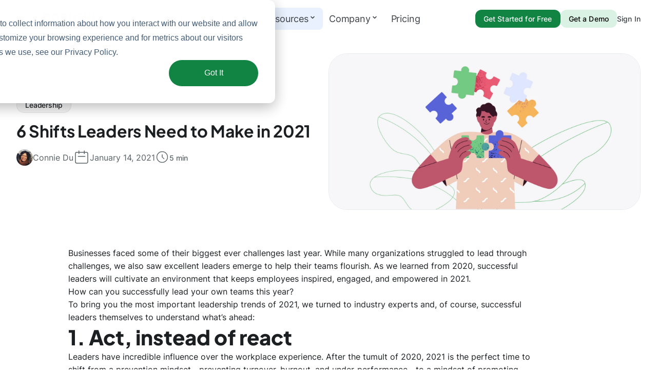

--- FILE ---
content_type: text/html
request_url: https://bonusly.com/post/leadership-trends
body_size: 33217
content:
<!DOCTYPE html><!-- Last Published: Fri Jan 16 2026 15:35:38 GMT+0000 (Coordinated Universal Time) --><html data-wf-domain="bonusly.com" data-wf-page="6426febe0dfb48162e26f60f" data-wf-site="6425b3d54d3c387fd91bef98" lang="en" data-wf-collection="6426febd0dfb4863f026f60d" data-wf-item-slug="leadership-trends"><head><meta charset="utf-8"/><title>6 Shifts Leaders Need to Make in 2021</title><meta content="To bring the most important leadership trends of 2021, we turned to industry experts and, successful leaders themselves to understand what’s ahead." name="description"/><meta content="6 Shifts Leaders Need to Make in 2021" property="og:title"/><meta content="To bring the most important leadership trends of 2021, we turned to industry experts and, successful leaders themselves to understand what’s ahead." property="og:description"/><meta content="https://cdn.prod.website-files.com/6425b3d54d3c3834d11bef95/650ae8ba556d87625877073d_leadership-trends-2021.webp" property="og:image"/><meta content="6 Shifts Leaders Need to Make in 2021" property="twitter:title"/><meta content="To bring the most important leadership trends of 2021, we turned to industry experts and, successful leaders themselves to understand what’s ahead." property="twitter:description"/><meta content="https://cdn.prod.website-files.com/6425b3d54d3c3834d11bef95/650ae8ba556d87625877073d_leadership-trends-2021.webp" property="twitter:image"/><meta property="og:type" content="website"/><meta content="summary_large_image" name="twitter:card"/><meta content="width=device-width, initial-scale=1" name="viewport"/><meta content="ixOR9EYkZabdcYqd2WqPJxYfcyE1ud16ZylyXAR0imw" name="google-site-verification"/><link href="https://cdn.prod.website-files.com/6425b3d54d3c387fd91bef98/css/bonusly.shared.a6d80f0df.min.css" rel="stylesheet" type="text/css" integrity="sha384-ptgPDfGMLR2d/1nG9WtVBoFkn7rOWbAsBcJyswSdxLKKsXR3pGyhhSqFzzR92Inf" crossorigin="anonymous"/><link href="https://fonts.googleapis.com" rel="preconnect"/><link href="https://fonts.gstatic.com" rel="preconnect" crossorigin="anonymous"/><script src="https://ajax.googleapis.com/ajax/libs/webfont/1.6.26/webfont.js" type="text/javascript"></script><script type="text/javascript">WebFont.load({  google: {    families: ["Bricolage Grotesque:regular,500,600,700,800"]  }});</script><script type="text/javascript">!function(o,c){var n=c.documentElement,t=" w-mod-";n.className+=t+"js",("ontouchstart"in o||o.DocumentTouch&&c instanceof DocumentTouch)&&(n.className+=t+"touch")}(window,document);</script><link href="https://cdn.prod.website-files.com/6425b3d54d3c387fd91bef98/6426bf2bf3fd28f82bb9716e_Favicon.png" rel="shortcut icon" type="image/x-icon"/><link href="https://cdn.prod.website-files.com/6425b3d54d3c387fd91bef98/663c92e293852101fda7ba28_webclip.png" rel="apple-touch-icon"/><link href="https://bonusly.com/post/leadership-trends" rel="canonical"/>
<!-- Google Tag Manager -->
<script>(function(w,d,s,l,i){w[l]=w[l]||[];w[l].push({'gtm.start':
new Date().getTime(),event:'gtm.js'});var f=d.getElementsByTagName(s)[0],
j=d.createElement(s),dl=l!='dataLayer'?'&l='+l:'';j.async=true;j.src=
'https://www.googletagmanager.com/gtm.js?id='+i+dl;f.parentNode.insertBefore(j,f);
})(window,document,'script','dataLayer','GTM-PXGQP4N');</script>
<!-- End Google Tag Manager -->


<!-- Start VWO Async SmartCode -->
<link rel="preconnect" href="https://dev.visualwebsiteoptimizer.com" />
<script type='text/javascript' id='vwoCode'>
window._vwo_code || (function() {
var account_id=797590,
version=2.1,
settings_tolerance=2000,
hide_element='body',
hide_element_style = 'opacity:0 !important;filter:alpha(opacity=0) !important;background:none !important',
/* DO NOT EDIT BELOW THIS LINE */
f=false,w=window,d=document,v=d.querySelector('#vwoCode'),cK='_vwo_'+account_id+'_settings',cc={};try{var c=JSON.parse(localStorage.getItem('_vwo_'+account_id+'_config'));cc=c&&typeof c==='object'?c:{}}catch(e){}var stT=cc.stT==='session'?w.sessionStorage:w.localStorage;code={use_existing_jquery:function(){return typeof use_existing_jquery!=='undefined'?use_existing_jquery:undefined},library_tolerance:function(){return typeof library_tolerance!=='undefined'?library_tolerance:undefined},settings_tolerance:function(){return cc.sT||settings_tolerance},hide_element_style:function(){return'{'+(cc.hES||hide_element_style)+'}'},hide_element:function(){if(performance.getEntriesByName('first-contentful-paint')[0]){return''}return typeof cc.hE==='string'?cc.hE:hide_element},getVersion:function(){return version},finish:function(e){if(!f){f=true;var t=d.getElementById('_vis_opt_path_hides');if(t)t.parentNode.removeChild(t);if(e)(new Image).src='https://dev.visualwebsiteoptimizer.com/ee.gif?a='+account_id+e}},finished:function(){return f},addScript:function(e){var t=d.createElement('script');t.type='text/javascript';if(e.src){t.src=e.src}else{t.text=e.text}d.getElementsByTagName('head')[0].appendChild(t)},load:function(e,t){var i=this.getSettings(),n=d.createElement('script'),r=this;t=t||{};if(i){n.textContent=i;d.getElementsByTagName('head')[0].appendChild(n);if(!w.VWO||VWO.caE){stT.removeItem(cK);r.load(e)}}else{var o=new XMLHttpRequest;o.open('GET',e,true);o.withCredentials=!t.dSC;o.responseType=t.responseType||'text';o.onload=function(){if(t.onloadCb){return t.onloadCb(o,e)}if(o.status===200){_vwo_code.addScript({text:o.responseText})}else{_vwo_code.finish('&e=loading_failure:'+e)}};o.onerror=function(){if(t.onerrorCb){return t.onerrorCb(e)}_vwo_code.finish('&e=loading_failure:'+e)};o.send()}},getSettings:function(){try{var e=stT.getItem(cK);if(!e){return}e=JSON.parse(e);if(Date.now()>e.e){stT.removeItem(cK);return}return e.s}catch(e){return}},init:function(){if(d.URL.indexOf('__vwo_disable__')>-1)return;var e=this.settings_tolerance();w._vwo_settings_timer=setTimeout(function(){_vwo_code.finish();stT.removeItem(cK)},e);var t;if(this.hide_element()!=='body'){t=d.createElement('style');var i=this.hide_element(),n=i?i+this.hide_element_style():'',r=d.getElementsByTagName('head')[0];t.setAttribute('id','_vis_opt_path_hides');v&&t.setAttribute('nonce',v.nonce);t.setAttribute('type','text/css');if(t.styleSheet)t.styleSheet.cssText=n;else t.appendChild(d.createTextNode(n));r.appendChild(t)}else{t=d.getElementsByTagName('head')[0];var n=d.createElement('div');n.style.cssText='z-index: 2147483647 !important;position: fixed !important;left: 0 !important;top: 0 !important;width: 100% !important;height: 100% !important;background: white !important;';n.setAttribute('id','_vis_opt_path_hides');n.classList.add('_vis_hide_layer');t.parentNode.insertBefore(n,t.nextSibling)}var o='https://dev.visualwebsiteoptimizer.com/j.php?a='+account_id+'&u='+encodeURIComponent(d.URL)+'&vn='+version;if(w.location.search.indexOf('_vwo_xhr')!==-1){this.addScript({src:o})}else{this.load(o+'&x=true')}}};w._vwo_code=code;code.init();})();
</script>
<!-- End VWO Async SmartCode -->


<link rel="stylesheet" href="https://cdn.jsdelivr.net/npm/swiper@9/swiper-bundle.min.css" />

<script>
// --- CONSTRUCT URL
(function () {
  let url = window.location.href;
  let urlObj = new URL(url);

  let lowerCaseBaseUrl = urlObj.origin + urlObj.pathname.toLowerCase();
  let queryParams = urlObj.search;

  let newUrl = lowerCaseBaseUrl + queryParams;

  if (url !== newUrl) {
    window.location.replace(newUrl);
  }
})();
</script>

<script async src="https://cdn.jsdelivr.net/npm/@finsweet/attributes-cmsnest@1/cmsnest.js"></script>
<script async src="https://cdn.jsdelivr.net/npm/@finsweet/attributes-cmsload@1/cmsload.js"></script>
<script src="https://js.navattic.com/embeds.js"></script>
<style>
* {
  -webkit-font-smoothing: antialiased;
  -moz-osx-font-smoothing: grayscale;
}

/* Page Load */
@media only screen and (min-width: 992px) {
  .o-page-wrapper,
  .c-header,
  .c-section.alert {
    visibility: hidden;
  }
}

.w-editor .o-page-wrapper,
.w-editor .c-header,
.w-editor .c-section.alert {
	visibility: visible;
}


/* HUBSPOT SETTINGS */
.hs-error-msg {
	color: red !important;
}

.hbspt-form ul {
  list-style-type: none;
  padding-left: 0px;
  margin-top: 8px;
  color: #f46b6b;
}

.hs-input {
  outline: none;
}

.hbspt-form label {
  margin-bottom: 4px;
  font-family: Inter;
  color: #1c1f21;
  font-size: 16px;
  line-height: 1.2;
  font-weight: 500;
}
  
  .animate-pulse-loading {animation: pulse 3s infinite ease-in-out;}
  
@keyframes pulse {
  0% {
    background-color: rgba(165, 165, 165, 0.05);
  }
  50% {
    background-color: rgba(165, 165, 165, 0.2);
  }
  100% {
    background-color: rgba(165, 165, 165, 0.05);
  }
}
</style>


<script defer src="https://cdn.jsdelivr.net/npm/@finsweet/attributes-toc@1/toc.js"></script>
<script defer src="https://cdn.jsdelivr.net/npm/@finsweet/attributes-socialshare@1/socialshare.js"></script>
<script defer src="https://cdn.jsdelivr.net/npm/@finsweet/attributes-linkblockedit@1/linkblockedit.js"></script>

<style>
.c-dd-link.is-resources {
	background-color: #E8F1FD;
}
</style></head><body disable-lenis="" class="c-body"><div class="c-global-css w-embed"><style>
/* Variables */
:root {
--clr-white: #ffffff;
--clr-gray-900: #1c1f21;
--clr-gray-600: #586165;
--clr-gray-200: 8897A0;
--clr-blue-500: #1c6fee;
--clr-blue-50: #f7f9fc;
--clr-blue-250: #d4e3fc;
--clr-blue-800: #093371;
--clr-green-alpha-100: #ecf6f1;
}

@media only screen and (min-width: 992px) {
  .t-display-4.is-large {
    font-size: 3em;
  }
}

@media screen and (min-width: 992px) and (max-width: 1120px) {
  .c-dd-link .t-body-1 {
		font-size: 16px;
	}
  .c-dd-link {
  	padding-left: 0.25em;
    padding-right: 0.25em;
  }
}

@media only screen and (min-width: 992px) {
  .t-display-7 {
    font-size: clamp(12px, 1.5em, 1.5em) !important;
  }
}

/* Global */
img::selection, svg::selection {
	background: transparent;
}

::selection {
	background: #CCCCCC;
  color: var(--clr-gray-900);
  text-shadow: none;
}

[no-click] {
  pointer-events: none;
}

[click] {
  pointer-events: auto;
}

[relative] {
	position: relative;
}

[overflow-hidden] {
	overflow: hidden;
}

.c-body.no-scroll {
	overflow: hidden;
}

a {
  color: inherit;
}

:is(.t-body-0, .t-body-1, .t-body-2, .t-body-3, .t-micro-1, .t-micro-2, .t-micro-3) a {
	font-weight: bold;
}

[z-5] {
	position: relative;
  z-index: 5;
}

[position-static] {
	position: static !important;
}

[overflow-hidden] {
	overflow: hidden;
}

[clamp-line-three] {
	display: -webkit-box;
	overflow: hidden;
	-webkit-line-clamp: 3;
	-webkit-box-orient: vertical;
}

@media only screen and (min-width: 992px) {
  [clamp-line-four] {
    display: -webkit-box;
    overflow: hidden;
    -webkit-line-clamp: 4;
    -webkit-box-orient: vertical;
  }
}

/* shadow/light */
[light-shadow] {
	box-shadow: 0px 9px 4px rgba(67, 72, 86, 0.01), 0px 5px 3px rgba(67, 72, 86, 0.02), 0px 2px 2px rgba(67, 72, 86, 0.03), 0px 1px 1px rgba(67, 72, 86, 0.04), 0px 0px 1px rgba(67, 72, 86, 0.1);
}

/* shadow/light/100 */
[light-shadow-100] {
	filter:
	drop-shadow(0px 2px 2px rgba(67, 72, 86, 0.03)) 
	drop-shadow(0px 1px 1px rgba(67, 72, 86, 0.04)) 
	drop-shadow(0px 0px 1px rgba(67, 72, 86, 0.1));
}

/* shadow/light/500 */
[light-shadow-500] {
  box-shadow: 0px 47px 18px rgba(67, 72, 86, 0.02), 0px 26px 14px rgba(67, 72, 86, 0.05), 0px 12px 10px rgba(67, 72, 86, 0.1), 0px 3px 5px rgba(67, 72, 86, 0.11), 0px 0px 1px rgba(67, 72, 86, 0.08);
}

@media only screen and (max-width: 991px) {
  [light-shadow-500-mobile] {
    box-shadow: none;
  }
  [light-shadow-100-mobile] {
  	filter: drop-shadow(0px) !important;
  }
}

[aspect-ratio-1-1] {
	aspect-ratio: 1 / 1;
}

.c-topic_bt .t-body-1 {
	display: inline;
}

/* BUTTONS */
.c-btn.is-large .t-display-7 {
	font-size: 1em;
}

.c-btn.is-large.is-purple {
	background: linear-gradient(270deg, #7724FF 0%, #3366FF 100%);
}

.c-btn:hover {
	background-color: #185FCC;
}

.c-btn.is-medium.is-gray:hover,
.c-btn.is-small.is-gray:hover {
	background-color: rgba(15, 16, 17, 0.1);
}

.c-btn.is-small.is-stroke:hover {
  background-color: #1D2022;
  border-color: #1D2022;
  color: #FFFFFF;
}

.c-btn.is-large.is-stroke:hover {
  background-color: #1D2022;
}

.c-btn.is-large.is-stroke:hover .t-display-7 {
  color: #FFFFFF !important;
}

.c-btn.is-large.is-purple:hover {
	background: linear-gradient(270deg, #185FCC 0%, #3366FF 100%);
}

.c-customer-review_bt .c-btn:hover {
	background: rgba(107, 116, 133, 0.12) !important;
}

.c-btn.is-large.is-gray:hover {
	background-color: #E2E4E7;
}

.c-btn.is-large.is-stroke.is-blue:hover {
  background-color: #1B6BE6;
}

.c-btn.is-large.is-stroke.is-blue:hover .t-display-7 {
	color: #fff;
}

/* HEADER */
.c-header {
  transition-property: box-shadow;
  transition-duration: 400ms;
  transition-timing-function: cubic-bezier(0.65, 0, 0.35, 1);
}

.c-header.scrolled {
  box-shadow: 0 2px 8px 0 hsla(204.00000000000003, 8.20%, 11.96%, 0.08);
}

/* HEADER DROPDOWN */
.c-dd-list-featured-news-txt .t-display-8,
.c-dd-resources-featured-txt .t-display-8,
.c-dd-why-customer-txt .t-display-8 {
	line-height: 1.4;
  font-family: inter;
  font-weight: 600;
}

/* HEADER DROPDOWN MOBILE */
@media only screen and (max-width: 479px) {
	.c-dd-why-case {
  	width: calc(100% - 2em);
    margin: auto;
    margin-bottom: 1em;
  }
  .c-dd-why-case .c-btn {
  	width: 100%;
  }
}

@media only screen and (max-width: 991px) {
	.c-dd-link:last-child {
  	border-bottom: 0;
  }
  .c-btn-wrap.is-header .c-btn,
	.c-btn-wrap.subscribe .c-btn {
  	width: 100%;
  }
}

/* HEADER SEARCH */
@media only screen and (min-width: 992px) {
  .c-search-wrap {
    height: calc(100% - 8px) !important;
    width: calc(100% - 8px) !important;
  }
  
  .c-search-wrap {
    visibility: hidden;
  }
}

/* NEWSLETTER */
@media only screen and (min-width: 992px) {
  .c-form-submit.newsletter.is-large {
    height: calc(100% - 14px);
  }
}

/* TABLE OF CONTENTS */
@media only screen and (min-width: 992px) {
	[toc-clamp] {
    display: -webkit-box;
    overflow: hidden;
    -webkit-line-clamp: 1;
    -webkit-box-orient: vertical;
  }
}

/* SWIPER SETTINGS */
.swiper-button-disabled {
	opacity: 0;
}

.c-tab-link_active {
	transition-property: height;
  transition-duration: 200ms;
  transition-timing-function: ease;
}

.swiper-slide.tab-links.is-active {
	color: #0A49A9;
  transition-property: color;
  transition-duration: 400ms;
  transition-timing-function: ease;
}

.swiper-slide.tab-links.is-active .c-tab-link_active{
	height: 3px;
}

/* GENERAL */
.c-filter-checkbox-field {
	pointer-events: none;
}

.c-filter-checkbox {
	pointer-events: auto;
}

.c-filter-checkbox-field.is-active {
	color: var(--clr-white);
}

.c-webinar-contact .t-display-7 {
	color: #8897A0;
  font-weight: 400;
  font-family: inter;
}

.c-filter-search {
  background-position: calc(100% - 18px) 50% !important;
}

.c-label .t-body-2 {
	font-size: 14px;
}

.webinar-item .t-display-7 {
	font-size: 1.25em;
}

.c-txt-link {
  transition-property: color;
  transition-duration: 400ms;
  transition-timing-function: ease;
}

.c-txt-link .c-icon {
	transition: transform 400ms ease;
}

.c-txt-link:hover {
	color: var(--clr-blue-800);
}

.c-txt-link:hover .c-icon {
	transform: translateX(4px);
}

.c-dd-list-link.w--current {
	background-color: #F4F6FA;
}

.o-row.split .c-txt-link .t-body-1 {
	font-size: 20px;
  font-weight: 500;
}

.c-customer-review .c-btn.is-medium.is-gray {
	background-color: rgba(107, 116, 133, 0.08);
}

.c-customer-review .c-btn.is-medium.is-gray .t-body-2 {
	font-size: 18px;
}

.o-row.featured-hero {
	transform: translateX(-1em);
  width: calc(100% + 2em);
}

@media only screen and (max-width: 767px) {
	.c-btn.is-large {
  	align-self: stretch;
  }
  
  .t-body-1.clr-gray-200 {
		align-self: center;
	}
}

@media only screen and (max-width: 991px) {
	.swiper-slide.tab-links .t-body-1 {
		font-size: 18px;
	}
  
  .c-customer-review_bt.g2 .c-btn {
  	width: 100%;
  }
  
  .c-tab-content_rt {
    width: calc(100% + 3em);
    margin-bottom: -1.75em;
  }
}

.o-row.load-more .c-btn {
	width: 100%;
}

.swiper-slide.is-customer-review {
	overflow: visible !important;
}

@media only screen and (min-width: 992px) {
  .swiper-pagination-bar{width:4.25em;height:.25em;border-radius:10em;background-color:hsla(210,6.67%,5.88%,.16);transition:background-color 400ms ease;display:block;}
}

.swiper-pagination-bullets {
  display: flex;
  justify-content: center;
  align-items: center;
  background-color: transparent;
}

.swiper-pagination-bar.is-active {
  background-color: hsla(210, 6.67%, 5.88%, 1.00);
}

@media only screen and (max-width: 991px) {
	.o-row.customer-hero,
  .customer-single-hero{
  	margin-left: -1em;
    width: calc(100% + 2em);
  }
  .c-customer-review.is-large.is-our-customers .c-btn {
		width: 100%;
	}
}

.c-btn-wrap.is-full .c-btn {
	width: 100%;
}

.c-pagination.customer .c-btn.is-medium.is-lightblue {
	font-size: 16px;
  width: 100%;
  border: 0;
  margin-left: 0;
  margin-right: 0;
}

.c-dd-link,
.c-dd-link-top {
	-webkit-tap-highlight-color: transparent;
}

/* RESOURCES CARDS */
.c-re_bt .t-display-7 {
  font-size: 20px;
  font-weight: 700;
}
.c-re_bt.webinar .t-display-7{
  font-size: 18px;
  font-weight: 700;
}

.o-grid-item.re-card:hover .c-re-card-item {
  transform: translate(0px, -0.2em);
}

@media only screen and (min-width: 992px) and (max-width: 1200px) {
  .c-label,
  .c-label .t-body-2{
 		font-size: 14px;
  }
}

@media only screen and (min-width: 992px) {
  [clamp-2-lines] {
    display: -webkit-box;
    overflow: hidden;
    -webkit-line-clamp: 2;
    -webkit-box-orient: vertical;
  }
}

.t-rich-text a {
	transition: color 0.4s ease, border 0.4s ease;
}

.t-rich-text a:hover {
	color: #1670DF;
  border-color: #1670DF;
}

.c-video-lightbox {
	visibility: hidden;
}

.span-wrapper {
	isolation: isolate;
}

.swiper.analytics-tab .swiper-slide-thumb-active{
	color: #1358B9; 
  background: rgba(22, 112, 223, 0.08);
}

.o-row.alert .t-body-2 {
	font-size: 14px;
}


@media only screen and (max-width: 479px) {
	.o-row.alert .t-body-2,
  .c-analytics-tab .t-body-2{
		font-size: 12px;
	}
}

.c-hm-team-item:not(:first-child) {
	margin-left: -24px;
}

@media only screen and (max-width: 468px) {
  .c-hm-team-item:not(:first-child) {
    margin-left: -16px !important;
  }
}

.c-recognition-item .t-display-6 {
	font-size: 1.75em;
  line-height: 1.2;
}

.c-re_bt .t-display-7 {
	font-size: 1.25em !important;
}

.c-time svg {
	width: 1.75em;
  height: 1.75em;
}

.c-time .t-body-1 {
	font-size: 14px;
  font-weight: 500;
}

a:not(.c-dd-link, .c-btn, .c-footer-link, .c-txt-link, .c-re-card, .c-int-category, .c-values-item, .c-incentive-item, .c-press-item, .c-toc-link, .c-author, .c-dd-list-link) {
	color: #1670DF !important;
  font-weight: 500;
  transition: opacity 0.4s ease;
}

a:not(.c-dd-link, .c-btn, .c-footer-link, .c-txt-link, .c-re-card, .c-int-category, .c-values-item, .c-incentive-item, .c-press-item, .c-toc-link, .c-author, .c-dd-list-link):hover {
	opacity: 0.7;
}

@media only screen and (max-width: 991px) {
	.c-logo svg {
  	width: 104px;
  }
}

.swiper-pagination {
	position: static !important;
}

.c-time {display: none;}

/* NEW PRODUCT PAGES: APPRECIATE, CONNECT AND ACHIEVE */
.o-row.pr-review .t-display-8 {
	font-size: 1.5em;
}

.c-accordion .t-display-6 {
	font-size: 1.5em;
}

.wf-design-mode .c-accordion_bt,
.w-editor .c-accordion_bt {
	height: auto;
}

@media only screen and (min-width: 992px) {
  .o-row.pr-hero .t-display-4 {
  	font-size: 2.5em;
  }
  .o-row.pr-hero .c-btn .t-display-7 {
  	font-size: 18px !important;
  }
  
  .o-row.pr-hero .t-micro-4 {
    font-size: 10px;
  }
}

@media only screen and (max-width: 479px) {
	.o-row.pr-hero .t-display-4 {
  	font-size: 1.5em;
  }
  
  .o-row.pr-hero .t-display-4 br {
  	display: none;
  }
  
  .o-row.pr-hero .t-body-0 {
  	font-size: 12px;
  }
  
  .o-row.pr-review .t-display-8 {
    font-size: 1em;
  }
}

/* REVIEWS / BL COMPONENT */
.c-bl-item .c-txt-link {
	margin-top: auto;
} 

/* HOME VIMEO MODAL */
.c-cr-lightbox {
	visibility: hidden;
}

/* UTILITY */
[css-radius-respect] {
	-webkit-mask-image: -webkit-radial-gradient(white, black);
}

/* G2 SLIDER */
.swiper-wrapper.g2 {
	align-items: stretch !important;
}

.swiper-slide.g2 {
	height: auto !important;
}

.swiper-slide.g2 .t-display-8 {
	font-size: 1em;
  line-height: 1.3;
}

.swiper-slide.g2 .t-body-3 {
	line-height: 1.4;
  font-weight: 500;
}

.swiper-slide.g2 .c-g2-link {
	color: #22BA50 !important;
}

[g2-stars="4 Stars"] {
	clip-path: inset(0 18% 0 0);
}

[g2-stars="4.5 Stars"] {
	clip-path: inset(0 9% 0 0);
}

[g2-stars="5 Stars"] {
	clip-path: inset(0 0% 0 0);
}

/* PADDING SYSTEM */
[section-padding-top="none"] {
	padding-top: 0 !important;
}

[section-padding-bottom="none"] {
	padding-bottom: 0 !important;
}

[section-padding-top="1x"] {
	padding-top: 2.5em !important;
}

[section-padding-bottom="1x"] {
	padding-bottom: 2.5em !important;
}

[section-padding-top="2x"] {
	padding-top: 5em !important;
}

[section-padding-bottom="2x"] {
	padding-bottom: 5em !important;
}

[section-padding-bottom="4em"] {
	padding-bottom: 4em !important;
}

@media only screen and (max-width: 991px) {
	[section-padding-top="1x"],
  [section-padding-top="2x"] {
    padding-top: 2.5em !important;
  }
	
  [section-padding-bottom="1x"],
  [section-padding-bottom="2x"] {
    padding-bottom: 2.5em !important;
  }
  
  [section-padding-bottom="4em"] {
		padding-bottom: 2.5em !important;
	}
}

/* BLOG TOPICS PAGE */
.c-cat-link.w--current .t-body-2 {
  color: white !important;
}

/* CUSTOMER VIEWS SLIDER */
.swiper-slide.cr .t-display-8 {
	font-size: 18px;
  line-height: 1.4;
}

@media only screen and (min-width: 992px) and (max-width: 1230px) {
  .swiper-slide.cr .t-display-8 {
    font-size: 16px;
  }

  .swiper-btn-next.cr,
  .swiper-btn-prev.cr{
    transform: translate(0em, 3em);
  }

  .swiper.cr {
    width: calc(100% - 4em);
  }
}

/* FREE TRIAL BUTTON NEW STYLE */
.free-trial-btn {
  background-color: var(--green-100) !important;
}

.free-trial-btn * {
	color: var(--white) !important;
}

.free-trial-btn:hover {
  background-color: hsla(138.1578947368421, 69.09%, 35.48%, 1.00) !important;
}

/**/
/**/

/* RICH TEXT - NEW COMPONENTS */
.t-rich-text.comp *:last-child {
	margin: 0;
}

.t-rich-text.comp p,
.t-rich-text.comp li {
	font-size: 1em;
}

/* COMPONENT - STATS TEXT ONLY */
.c-stats-item.text-only:nth-child(1) .t-display-7 {
	color: #1A70EE;
}
.c-stats-item.text-only:nth-child(2) .t-display-7 {
	color: #118241;	
}
.c-stats-item.text-only:nth-child(3) .t-display-7 {
	color: #795BDF;
}

/* COMPONENT - SPLIT */
@media (min-width: 992px) {
  .o-row.comp-split[split-reversed='true'] {
    flex-direction: row-reverse;
  }
}

/* COMPONENT - TABLE */
.c-table-row:nth-child(odd):not(:first-child) {
	background: #F8F8F9;
}

.c-table-row.table-footer {
	border-bottom-right-radius: 1.5em;
  border-bottom-left-radius: 1.5em;
}

.c-table-item .c-img-contain.checkmark {
	display: none;
}

.c-table-item:nth-child(2)[table-checkmark='true'] .c-img-contain.checkmark:nth-child(1),
.c-table-item:nth-child(3)[table-checkmark='true'] .c-img-contain.checkmark:nth-child(1) {
	display: inline-flex;
}

.c-table-item:nth-child(2)[table-checkmark='false'] .c-img-contain.checkmark:nth-child(2),
.c-table-item:nth-child(3)[table-checkmark='false'] .c-img-contain.checkmark:nth-child(2) {
	display: inline-flex;
}

/* COMPONENT - HERO 1 */
.o-row.pr-hero .t-rich-text p,
.o-row.comp-hero-2 .t-rich-text p {
	font-size: 1.25em;
  line-height: 1.4;
}

@media (max-width: 479px) {
  .o-row.pr-hero .t-rich-text p {
    font-size: 12px;
  }
  
  .o-row.pr-hero .t-rich-text p,
  .o-row.comp-hero-2 .t-rich-text p {
    font-size: 12px;
  }
}

/* COMPONENT - CUSTOM LIST */
.t-rich-text.comp.list ul {
	list-style-type: none;
  padding: 0;
}

.t-rich-text.comp.list li {
	position: relative;
	padding-left: 32px;
}

.t-rich-text.comp.list li::after {
	content: "";
  position: absolute;
  left: 0;
  top: 50%;
  transform: translateY(-50%);
  width: 20px;
  height: 20px;
  background-image: url("data:image/svg+xml,%3Csvg width='20' height='20' viewBox='0 0 20 20' fill='none' xmlns='http://www.w3.org/2000/svg'%3E%3Ccircle cx='10' cy='10' r='10' fill='%2322BA50'/%3E%3Cpath d='M5 10L9 14L18.5 4.5' stroke='white' stroke-width='2'/%3E%3C/svg%3E");
}

/* COMPONENT - PRICING TABLE */
@media (max-width: 769px) {
	.c-comp-table-item .t-body-2 {
  	font-size: 12px;
  }
}

/* COMPONENT - HEADER */
[product-dropdown='true'] .c-dd-list.is-why {
	display: flex;
}

[solutions-dropdown='true'] .c-dd-list.is-features {
	display: flex;
}

[resources-dropdown='true'] .c-dd-list.is-resources {
	display: flex;
}

[company-dropdown='true'] .c-dd-list.is-company {
	display: flex;
}

/* HUBSPOT FORMS */
.hs_clearbit_number_employees,
.hs_clearbit_number_employees, 
.hs_clearbit_company_geo_country,
.hs_clearbit_company_time_zone {
	display: none !important;
}
</style></div><div company-dropdown="false" product-dropdown="false" solutions-dropdown="false" resources-dropdown="false" class="c-header landing"><div z-5="" class="o-container"><div class="c-header-inner"><div id="w-node-_975d5354-3ea6-a308-5676-0a1ebca7bebd-019da0a9" class="c-header_lt"><a href="/" class="c-logo-link w-inline-block"><div class="c-logo w-embed"><svg width="153" height="40" viewBox="0 0 153 40" fill="none" xmlns="http://www.w3.org/2000/svg">
<g clip-path="url(#clip0_1273_55165)">
<path d="M43.2901 11.4762C42.5176 8.96302 40.9207 6.78793 38.7604 5.30666C36.5637 3.79267 34.1269 2.66602 31.5544 1.97499C27.2059 0.783666 22.7327 0.114012 18.2279 -0.0200195H15.4873C14.5672 -0.0200195 13.6848 0.347811 13.0342 1.00255C12.3836 1.65729 12.0181 2.54531 12.0181 3.47125V10.4538C12.0181 13.2867 12.0181 15.8752 12.1866 18.7032C12.3402 20.7929 13.1778 23.2668 15.0164 24.4987C15.8445 25.0906 16.7942 25.4876 17.7954 25.6603C18.7965 25.833 19.8234 25.7769 20.8 25.4962C21.87 25.1447 22.8331 24.524 23.598 23.6931C24.363 22.8622 24.9045 21.8485 25.1712 20.7481C25.4412 19.6481 25.4272 18.497 25.1306 17.4041C24.8339 16.3111 24.2644 15.3127 23.4762 14.5037C21.4939 12.4438 19.0655 12.4438 15.9432 12.5087V7.79046C15.96 7.51615 16.033 7.24829 16.1575 7.00369C16.282 6.75908 16.4554 6.543 16.6668 6.36901C16.956 6.16124 17.3026 6.04964 17.658 6.04981C19.7995 5.95849 21.9351 6.33627 23.9173 7.15704C26.4104 8.26917 28.5284 10.087 30.0131 12.389C30.9743 14.0408 31.5677 15.883 31.7524 17.7882C31.9371 19.6934 31.7087 21.6163 31.0829 23.424C30.4571 25.2317 29.4489 26.8811 28.1279 28.2584C26.8069 29.6358 25.2046 30.7081 23.4316 31.4014C21.572 32.1214 19.5724 32.3997 17.5884 32.2146C15.6044 32.0294 13.6897 31.3859 11.9933 30.3341C5.55059 26.2443 5.63484 18.2144 5.65466 11.3416L5.72405 6.09968V6.06976C5.72405 5.27175 5.03022 5.47624 4.73286 5.62088C3.83955 6.04284 3.05449 6.66567 2.43825 7.44133C0.624376 9.75055 0.198165 12.7979 0.00488281 15.6458V18.9326C0.0987852 22.823 0.808121 26.6734 2.10621 30.3391C3.04493 32.9397 4.62392 35.258 6.69541 37.0772C8.79914 38.7949 11.3774 39.8188 14.0798 40.0099H16.6866C18.3574 39.8528 20.0069 39.5184 21.6079 39.0124C26.1046 37.5548 30.2618 35.1966 33.8292 32.0797C37.5426 28.995 40.5087 25.0992 42.5021 20.6882C43.7938 17.796 44.0717 14.5481 43.2901 11.4762Z" fill="#22BA50"/>
<path d="M136.298 22.5188V7.70581H131.897V22.2495C131.897 27.8305 134.053 28.1547 137.319 28.1547H137.493C137.565 28.1554 137.637 28.1415 137.704 28.1139C137.771 28.0863 137.832 28.0456 137.883 27.994C137.934 27.9425 137.975 27.8812 138.002 27.8137C138.03 27.7463 138.044 27.674 138.043 27.6011V23.9203H137.547C137.371 23.9191 137.197 23.8809 137.037 23.8081C136.876 23.7353 136.732 23.6296 136.615 23.4976C136.497 23.3656 136.408 23.2104 136.354 23.0418C136.299 22.8733 136.28 22.6951 136.298 22.5188Z" fill="#2E3538"/>
<path d="M82.3777 14.6833C81.6508 13.9198 80.7751 13.3154 79.8056 12.9078C78.8444 12.4955 77.8073 12.2932 76.7626 12.3143C75.1656 12.2621 73.5902 12.6967 72.2428 13.5611C71.2328 14.2143 70.3788 15.084 69.742 16.1082C69.1052 17.1324 68.7013 18.2856 68.5592 19.4853C68.4171 20.6849 68.5404 21.9014 68.9202 23.0475C69.2999 24.1936 69.9269 25.241 70.756 26.1148C71.8641 27.274 73.2915 28.073 74.8546 28.409C75.4007 28.5238 75.957 28.5823 76.5148 28.5836C77.8311 28.5835 79.1268 28.2555 80.2864 27.6289C81.446 27.0023 82.4335 26.0966 83.1608 24.9926C84.0501 23.6535 84.526 22.0795 84.5286 20.4689C84.5733 19.4052 84.4048 18.3434 84.033 17.3467C83.6668 16.3549 83.1036 15.4487 82.3777 14.6833ZM76.7478 24.5537C75.0875 24.5537 73.2786 23.2669 73.2786 20.4439C73.2786 17.621 75.0132 16.3841 76.7478 16.3841C78.4823 16.3841 80.2169 17.6409 80.2169 20.4439C80.2169 23.2469 78.413 24.5537 76.7478 24.5537Z" fill="#2E3538"/>
<path d="M60.1353 12.389C58.6831 12.3087 57.2581 12.8088 56.1705 13.7805V8.71817C56.1705 8.60421 56.1482 8.49136 56.1049 8.38607C56.0615 8.28078 55.998 8.18511 55.9179 8.10452C55.8379 8.02394 55.7428 7.96002 55.6382 7.9164C55.5336 7.87279 55.4214 7.85034 55.3082 7.85034H51.9282V28.1695H56.1606V26.6733C56.433 27.1954 56.834 27.6385 57.3252 27.9601C58.0762 28.3557 58.911 28.5627 59.7586 28.5636H60.0362C64.2636 28.5636 67.1083 25.2917 67.1083 20.4239C67.1083 15.5561 64.3627 12.399 60.1353 12.389ZM59.4613 24.4987C57.4789 24.4987 56.1656 22.8927 56.1656 20.4089C56.1656 17.9252 57.4591 16.384 59.4613 16.384C61.4635 16.384 62.752 17.9651 62.752 20.4089C62.752 22.8528 61.4585 24.4987 59.4613 24.4987Z" fill="#2E3538"/>
<path d="M125.381 19.0324C123.398 18.5337 122.179 18.2244 122.179 17.1521C122.179 16.4339 122.789 15.9751 123.73 15.9751C125.777 15.9751 125.738 17.2718 125.738 17.2718L129.663 17.3117C129.662 17.1233 129.65 16.9351 129.628 16.7481C129.291 14.7032 127.542 12.3142 123.73 12.3142C120.613 12.3142 118.081 14.6184 118.081 17.4464C118.081 19.7556 119.567 21.0274 122.219 21.7357C124.87 22.4439 125.584 22.7332 125.584 23.7307C125.584 24.2294 125.088 24.9077 123.909 24.9127C123.627 24.933 123.344 24.8974 123.076 24.808C122.806 24.7202 122.556 24.5776 122.343 24.389C122.1 24.1463 121.899 23.8649 121.748 23.5561L121.619 23.2918H121.322H118.155H117.659C117.647 23.4678 117.647 23.6444 117.659 23.8204C117.858 25.7456 119.696 28.6085 123.939 28.6085C127.74 28.6085 129.727 26.0399 129.727 23.5012C129.747 20.7431 127.358 19.5112 125.381 19.0324Z" fill="#2E3538"/>
<path d="M94.3119 12.3243C93.3932 12.3056 92.4863 12.5346 91.6852 12.9876C91.2368 13.2907 90.8733 13.7046 90.6296 14.1896V13.4465C90.6283 13.263 90.5553 13.0875 90.4264 12.9577C90.2975 12.828 90.123 12.7545 89.9407 12.7532H86.4121V28.1448H90.7139V19.3467C90.7139 17.9253 91.3532 16.4141 93.1572 16.4141C94.7579 16.4141 95.5657 17.3268 95.5657 19.1323V28.1547H99.8725V18.5487C99.8725 14.7682 97.7018 12.3293 94.3119 12.3243Z" fill="#2E3538"/>
<path d="M111.435 21.7756C111.435 23.5262 110.533 24.5287 108.957 24.5287C106.776 24.5287 106.608 22.3791 106.608 21.7207V12.7432H102.301V22.3242C102.301 25.9851 104.68 28.5487 108.06 28.5487C110.607 28.5487 111.598 26.9078 111.598 26.9078C111.598 26.9078 111.598 27.4364 111.598 27.5561C111.585 27.6333 111.59 27.7125 111.613 27.7874C111.636 27.8622 111.676 27.9306 111.73 27.9869C111.784 28.0432 111.851 28.086 111.924 28.1116C111.998 28.1373 112.076 28.1452 112.153 28.1347H115.726V12.7631H111.43L111.435 21.7756Z" fill="#2E3538"/>
<path d="M148.703 12.7631V21.7756C148.703 23.5262 147.801 24.5287 146.225 24.5287C144.045 24.5287 143.871 22.3791 143.871 21.7207V12.7432H139.565V22.3242C139.565 25.9851 141.948 28.5486 145.328 28.5486H145.621C146.388 28.5485 147.145 28.3675 147.831 28.02C148.269 27.747 148.627 27.3613 148.867 26.9028V28.1297C148.867 31.0723 148.054 32.6185 145.616 32.6185C144.248 32.6185 143.752 31.9302 143.633 31.3816C143.617 31.3024 143.575 31.2312 143.512 31.1803C143.45 31.1294 143.372 31.1018 143.292 31.1023H138.99C138.99 32.5985 140.62 36.6484 145.616 36.6484C151.325 36.6484 152.995 31.9003 152.995 28.1696V12.7631H148.703Z" fill="#2E3538"/>
</g>
<defs>
<clipPath id="clip0_1273_55165">
<rect width="153" height="40" fill="white"/>
</clipPath>
</defs>
</svg></div></a></div><div data-scroll="overscroll" class="c-header_center"><div class="c-header-nav"><div position-static="" class="c-dd-link is-why"><div class="c-dd-link-top"><div class="t-body-2">Product</div><div class="c-icon dd-arrow w-embed"><svg width="16" viewBox="0 0 21 20" fill="none" xmlns="http://www.w3.org/2000/svg">
<path fill-rule="evenodd" clip-rule="evenodd" d="M5.79289 7.29289C6.18342 6.90237 6.81658 6.90237 7.20711 7.29289L10.5 10.5858L13.7929 7.29289C14.1834 6.90237 14.8166 6.90237 15.2071 7.29289C15.5976 7.68342 15.5976 8.31658 15.2071 8.70711L11.2071 12.7071C10.8166 13.0976 10.1834 13.0976 9.79289 12.7071L5.79289 8.70711C5.40237 8.31658 5.40237 7.68342 5.79289 7.29289Z" fill="currentColor"/>
</svg></div></div><div light-shadow-500-mobile="" light-shadow-500="" class="c-dd-list is-why"><div class="c-dd-list_lt is-features"><div class="c-dd-features"><div id="w-node-d5a5166a-88d8-2588-609e-ccf68cab3ba3-019da0a9" class="c-dd-features_lt"><div class="margin-4"><div class="t-micro-1 is-caps clr-gray-200">PRODUCT</div></div><a href="/product/recognition" class="c-dd-list-link w-inline-block"><div class="c-img-contain header-icon"><img src="https://cdn.prod.website-files.com/6425b3d54d3c387fd91bef98/670948801587d51c916e417a_header-icon-10.svg" loading="lazy" alt="" class="c-img header-icon"/></div><div class="c-dd-list-product"><div class="t-body-1 font-semibold">Recognition</div><div class="t-micro-1 product">Easy and smart employee recognition</div></div></a><a href="/product/rewards" class="c-dd-list-link w-inline-block"><div class="c-img-contain header-icon"><img src="https://cdn.prod.website-files.com/6425b3d54d3c387fd91bef98/6709488020c694c09f6eeb9d_header-icon-05.svg" loading="lazy" alt="" class="c-img header-icon"/></div><div class="c-dd-list-product"><div class="t-body-1 font-semibold">Rewards &amp; Incentives</div><div class="t-micro-1 product">Redeem points for awesome rewards</div></div></a><a href="/product/continuous-performance" class="c-dd-list-link w-inline-block"><div class="c-img-contain header-icon"><img src="https://cdn.prod.website-files.com/6425b3d54d3c387fd91bef98/67094882f44b46f22ba45b8b_header-icon-06.svg" loading="lazy" alt="" class="c-img header-icon"/></div><div class="c-dd-list-product"><div class="t-body-1 font-semibold">Continuous Performance</div><div class="t-micro-1 product">Manager tools that enable performance</div></div></a><a href="/product/automated-milestones" class="c-dd-list-link w-inline-block"><div class="c-img-contain header-icon"><img src="https://cdn.prod.website-files.com/6425b3d54d3c387fd91bef98/6709488017a941a6f6c35c5e_header-icon-13.svg" loading="lazy" alt="" class="c-img header-icon"/></div><div class="c-dd-list-product"><div class="t-body-1 font-semibold">Celebrations</div><div class="t-micro-1 product">Automated employee milestones </div></div></a><a href="/product/employee-awards-and-nominations" class="c-dd-list-link w-inline-block"><div class="c-img-contain header-icon"><img src="https://cdn.prod.website-files.com/6425b3d54d3c387fd91bef98/670948806beded7ce8d0356b_header-icon-12.svg" loading="lazy" alt="" class="c-img header-icon"/></div><div class="c-dd-list-product"><div class="t-body-1 font-semibold">Nominations &amp; Awards</div><div class="t-micro-1 product">Awards to motivate teams</div></div></a><a href="/product/employee-communications" class="c-dd-list-link w-inline-block"><div class="c-img-contain header-icon"><img src="https://cdn.prod.website-files.com/6425b3d54d3c387fd91bef98/6709488013542c2dbb0e62c4_header-icon-15.svg" loading="lazy" alt="" class="c-img header-icon"/></div><div class="c-dd-list-product"><div class="t-body-1 font-semibold">Announcements</div><div class="t-micro-1 product">Employee communication that stands out</div></div></a></div><div id="w-node-d5a5166a-88d8-2588-609e-ccf68cab3bb7-019da0a9" class="c-dd-features_rt"><div class="margin-4"><div class="t-micro-1 is-caps clr-gray-200">FEATURES</div></div><a href="/features/integrations" class="c-dd-list-link w-inline-block"><div class="t-body-1 font-semibold">Integrations</div></a><a href="/product/people-analytics" class="c-dd-list-link w-inline-block"><div class="t-body-1 font-semibold">People Analytics</div></a><a href="/features/manager-analytics" class="c-dd-list-link w-inline-block"><div class="t-body-1 font-semibold">Manager Analytics</div></a><a href="/features/rewards-catalog" class="c-dd-list-link w-inline-block"><div class="t-body-1 font-semibold">Rewards Catalog</div></a><a href="https://bonusly.com/integrations/microsoft-teams" class="c-dd-list-link w-inline-block"><div class="t-body-1 font-semibold">Microsoft Teams</div></a><a href="https://bonusly.com/integrations/slack" class="c-dd-list-link w-inline-block"><div class="t-body-1 font-semibold">Slack</div></a></div></div></div><div class="c-dd-list_rt is-features"><div></div><div id="w-node-_0930dfa6-280f-2cfe-7384-f74374fd46f1-019da0a9" class="c-why-bonusly-link"><div class="t-micro-1 is-caps clr-gray-200">LEARN MORE</div><a href="/why-bonusly" class="c-btn is-medium is-lightblue w-inline-block"><div class="c-btn-inner"><p class="t-body-1 font-medium">Why Bonusly</p></div></a></div></div></div></div><div class="c-dd-link is-features"><div class="c-dd-link-top is-features"><div class="t-body-2">Solutions</div><div class="c-icon dd-arrow w-embed"><svg width="16" viewBox="0 0 21 20" fill="none" xmlns="http://www.w3.org/2000/svg">
<path fill-rule="evenodd" clip-rule="evenodd" d="M5.79289 7.29289C6.18342 6.90237 6.81658 6.90237 7.20711 7.29289L10.5 10.5858L13.7929 7.29289C14.1834 6.90237 14.8166 6.90237 15.2071 7.29289C15.5976 7.68342 15.5976 8.31658 15.2071 8.70711L11.2071 12.7071C10.8166 13.0976 10.1834 13.0976 9.79289 12.7071L5.79289 8.70711C5.40237 8.31658 5.40237 7.68342 5.79289 7.29289Z" fill="currentColor"/>
</svg></div></div><div light-shadow-500-mobile="" light-shadow-500="" class="c-dd-list is-features"><div class="c-dd-list_lt is-features"><div class="c-dd-features"><div id="w-node-af3f3dd1-db59-0cab-371e-578a6299a8e0-019da0a9" class="c-dd-features_lt"><div class="margin-4"><div class="t-micro-1 is-caps clr-gray-200">INDUSTRY</div></div><a href="/solutions/technology" class="c-dd-list-link w-inline-block"><div class="t-body-1 font-semibold">Technology</div></a><a href="/solutions/finance" class="c-dd-list-link w-inline-block"><div class="t-body-1 font-semibold">Finance</div></a><a href="/solutions/healthcare" class="c-dd-list-link w-inline-block"><div class="t-body-1 font-semibold">Healthcare</div></a><a href="/solutions/healthcare-tech" class="c-dd-list-link w-inline-block"><div class="t-body-1 font-semibold">Healthcare Tech</div></a><a href="/solutions/hospitality" class="c-dd-list-link w-inline-block"><div class="t-body-1 font-semibold">Hospitality</div></a><a href="/solutions/manufacturing" class="c-dd-list-link w-inline-block"><div class="t-body-1 font-semibold">Manufacturing</div></a><a href="/solutions/professional-services" class="c-dd-list-link w-inline-block"><div class="t-body-1 font-semibold">Professional Services</div></a><a href="/solutions/retail" class="c-dd-list-link w-inline-block"><div class="t-body-1 font-semibold">Retail</div></a><a href="/solutions/veterinary" class="c-dd-list-link w-inline-block"><div class="t-body-1 font-semibold">Veterinary</div></a></div><div id="w-node-bc774399-4664-9d12-96fa-4b39ec183397-019da0a9" class="c-dd-features_rt"><div class="margin-4"><div class="t-micro-1 is-caps clr-gray-200">SOLUTIONS</div></div><a href="/solutions/bonusly-ai" class="c-dd-list-link w-inline-block"><div class="c-img-contain header-icon"><img src="https://cdn.prod.website-files.com/6425b3d54d3c387fd91bef98/68bf46b9bf662954e1386dc9_83edd3353f8b4be6532349a23de1cc14_sparkles-icon.svg" loading="lazy" alt="" class="c-img header-icon"/></div><div class="t-body-1 font-semibold">Bonusly AI</div></a><a href="/solutions/simplify-your-hr-process" class="c-dd-list-link w-inline-block"><div class="c-img-contain header-icon"><img src="https://cdn.prod.website-files.com/6425b3d54d3c387fd91bef98/675cb3e1e0b1267cbb5447f3_cog.svg" loading="lazy" alt="" class="c-img header-icon"/></div><div class="t-body-1 font-semibold">Simplify Your HR Process</div></a><a href="/solutions/motivate-your-team" class="c-dd-list-link w-inline-block"><div class="c-img-contain header-icon"><img src="https://cdn.prod.website-files.com/6425b3d54d3c387fd91bef98/670948805ffb5b512a8f5155_header-icon-03.svg" loading="lazy" alt="" class="c-img header-icon"/></div><div class="t-body-1 font-semibold">Motivate Your Teams</div></a><a href="/solutions/empower-your-managers" class="c-dd-list-link w-inline-block"><div class="c-img-contain header-icon"><img src="https://cdn.prod.website-files.com/6425b3d54d3c387fd91bef98/67094882f44b46f22ba45b8b_header-icon-06.svg" loading="lazy" alt="" class="c-img header-icon"/></div><div class="t-body-1 font-semibold">Empower Your Managers</div></a></div></div></div><div class="c-dd-list_rt is-features"><div></div><a id="w-node-_03aa2d60-62a4-cdd9-a17c-5dde17f53e8d-019da0a9" href="/why-bonusly/our-customers" class="c-btn is-medium is-lightblue w-inline-block"><div class="c-btn-inner"><p class="t-body-1 font-medium">Customer Success Stories</p></div></a></div></div></div><div class="c-dd-link is-resources"><div class="c-dd-link-top is-resources"><div class="t-body-2">Resources</div><div class="c-icon dd-arrow w-embed"><svg width="16" viewBox="0 0 21 20" fill="none" xmlns="http://www.w3.org/2000/svg">
<path fill-rule="evenodd" clip-rule="evenodd" d="M5.79289 7.29289C6.18342 6.90237 6.81658 6.90237 7.20711 7.29289L10.5 10.5858L13.7929 7.29289C14.1834 6.90237 14.8166 6.90237 15.2071 7.29289C15.5976 7.68342 15.5976 8.31658 15.2071 8.70711L11.2071 12.7071C10.8166 13.0976 10.1834 13.0976 9.79289 12.7071L5.79289 8.70711C5.40237 8.31658 5.40237 7.68342 5.79289 7.29289Z" fill="currentColor"/>
</svg></div></div><div light-shadow-500-mobile="" light-shadow-500="" class="c-dd-list is-resources"><div class="c-dd-list_lt is-resources"><div class="c-dd-resources"><div class="margin-4"><div class="t-micro-1 is-caps clr-gray-200">HR Resources</div></div><a href="/resources/library" class="c-dd-list-link w-inline-block"><div class="c-img-contain header-icon"><img src="https://cdn.prod.website-files.com/6425b3d54d3c387fd91bef98/67094880d554a1415621ba0f_header-icon-14.svg" loading="lazy" alt="" class="c-img header-icon"/></div><div class="t-body-1 font-semibold">Resource Hub</div></a><a href="/resources/blog" class="c-dd-list-link w-inline-block"><div class="c-img-contain header-icon"><img src="https://cdn.prod.website-files.com/6425b3d54d3c387fd91bef98/67094880a8d6b4d9d657fbda_header-icon-16.svg" loading="lazy" alt="" class="c-img header-icon"/></div><div class="t-body-1 font-semibold">Bonusly Blog</div></a><a href="/resources/webinars-events" class="c-dd-list-link w-inline-block"><div class="c-img-contain header-icon"><img src="https://cdn.prod.website-files.com/6425b3d54d3c387fd91bef98/6709488013542c2dbb0e62c4_header-icon-15.svg" loading="lazy" alt="" class="c-img header-icon"/></div><div class="t-body-1 font-semibold">Webinars &amp; Events</div></a><a href="/report/2025-state-of-recognition-old" class="c-dd-list-link w-inline-block"><div class="c-img-contain header-icon"><img src="https://cdn.prod.website-files.com/6425b3d54d3c387fd91bef98/67094880abaf1f6399585abd_header-icon-08.svg" loading="lazy" alt="" class="c-img header-icon"/></div><div class="t-body-1 font-semibold">2025 State of <br/>Recognition</div></a><a href="/recognition-roi-calculator" class="c-dd-list-link w-inline-block"><div class="c-img-contain header-icon"><img src="https://cdn.prod.website-files.com/6425b3d54d3c387fd91bef98/6882944ee9bc9582e514d995_calculator.svg" loading="lazy" alt="" class="c-img header-icon"/></div><div class="t-body-1 font-semibold">ROI Calculator</div></a></div></div><div class="c-dd-list_center"><div class="margin-4"><div class="t-micro-1 is-caps clr-gray-200">CUSTOMER SUCCESS</div></div><a href="/customer-success" class="c-dd-list-link w-inline-block"><div class="c-img-contain header-icon"><img src="https://cdn.prod.website-files.com/6425b3d54d3c387fd91bef98/670948801587d51c916e417a_header-icon-10.svg" loading="lazy" alt="" class="c-img header-icon"/></div><div class="t-body-1 font-semibold">How we partner with customers</div></a><div class="w-dyn-list"><div role="list" class="w-dyn-items"><div role="listitem" class="w-dyn-item"><a href="https://bonusly.com/customer-success" class="c-dd-resources-featured w-inline-block"><div class="c-img-contain resources-featured"></div></a></div></div></div></div><div class="c-dd-list_rt is-resources"><div class="c-dd-resources"><div class="margin-4"><div class="t-micro-1 is-caps clr-gray-200">For Customers</div></div><a href="https://help.bonus.ly/en/" target="_blank" class="c-dd-list-link w-inline-block"><div class="c-img-contain header-icon"><img src="https://cdn.prod.website-files.com/6425b3d54d3c387fd91bef98/6709488064f11179ba998044_header-icon-09.svg" loading="lazy" alt="" class="c-img header-icon"/></div><div class="t-body-1 font-semibold">Help Center</div></a><a href="/company/contact" class="c-dd-list-link w-inline-block"><div class="c-img-contain header-icon"><img src="https://cdn.prod.website-files.com/6425b3d54d3c387fd91bef98/67094880b1195dcd806258e4_header-icon-07.svg" loading="lazy" alt="" class="c-img header-icon"/></div><div class="t-body-1 font-semibold">Get Support</div></a></div></div></div></div><div class="c-dd-link is-company"><div class="c-dd-link-top is-company"><div class="t-body-2">Company</div><div class="c-icon dd-arrow w-embed"><svg width="16" viewBox="0 0 21 20" fill="none" xmlns="http://www.w3.org/2000/svg">
<path fill-rule="evenodd" clip-rule="evenodd" d="M5.79289 7.29289C6.18342 6.90237 6.81658 6.90237 7.20711 7.29289L10.5 10.5858L13.7929 7.29289C14.1834 6.90237 14.8166 6.90237 15.2071 7.29289C15.5976 7.68342 15.5976 8.31658 15.2071 8.70711L11.2071 12.7071C10.8166 13.0976 10.1834 13.0976 9.79289 12.7071L5.79289 8.70711C5.40237 8.31658 5.40237 7.68342 5.79289 7.29289Z" fill="currentColor"/>
</svg></div></div><div light-shadow-500-mobile="" light-shadow-500="" class="c-dd-list is-company"><div class="c-dd-list_lt is-company"><div class="margin-4"><div class="t-micro-1 is-caps clr-gray-200">DISCOVER</div></div><div class="o-grid dd-company"><a href="/company/about-us" class="c-dd-list-link w-inline-block"><div class="c-img-contain header-icon"><img src="https://cdn.prod.website-files.com/6425b3d54d3c387fd91bef98/67094880abaf1f6399585abd_header-icon-08.svg" loading="lazy" alt="" class="c-img header-icon"/></div><div class="t-body-1 font-semibold">About Us</div></a><a href="/company/working-at-bonusly" class="c-dd-list-link w-inline-block"><div class="c-img-contain header-icon"><img src="https://cdn.prod.website-files.com/6425b3d54d3c387fd91bef98/6709488038804d99296b0445_header-icon-01.svg" loading="lazy" alt="" class="c-img header-icon"/></div><div class="t-body-1 font-semibold">Working at Bonusly</div></a><a href="/company/press" class="c-dd-list-link w-inline-block"><div class="c-img-contain header-icon"><img src="https://cdn.prod.website-files.com/6425b3d54d3c387fd91bef98/6709488019b32e3a668c1a02_header-icon-11.svg" loading="lazy" alt="" class="c-img header-icon"/></div><div class="t-body-1 font-semibold">Press</div></a></div></div><div class="w-dyn-list"><div role="list" class="w-dyn-items"><div role="listitem" class="w-dyn-item"><div class="c-dd-list_rt is-company"><div class="c-img-contain dd-featured-news"><img loading="lazy" alt="" src="https://cdn.prod.website-files.com/6425b3d54d3c3834d11bef95/667977d6c91ab7f854d9de8f_achieve-featured-news.webp" sizes="100vw" srcset="https://cdn.prod.website-files.com/6425b3d54d3c3834d11bef95/667977d6c91ab7f854d9de8f_achieve-featured-news-p-500.webp 500w, https://cdn.prod.website-files.com/6425b3d54d3c3834d11bef95/667977d6c91ab7f854d9de8f_achieve-featured-news-p-800.webp 800w, https://cdn.prod.website-files.com/6425b3d54d3c3834d11bef95/667977d6c91ab7f854d9de8f_achieve-featured-news-p-1080.webp 1080w, https://cdn.prod.website-files.com/6425b3d54d3c3834d11bef95/667977d6c91ab7f854d9de8f_achieve-featured-news.webp 1440w" class="c-img"/></div><div class="c-dd-list-featured-news-txt"><div class="t-micro-1 is-caps clr-gray-200">FEATURED NEWS</div><div class="t-display-8">Bonusly Launches Performance Enablement Solution to Cultivate High-Performing Organizations</div><a href="https://bonusly.com/post/bonusly-launches-performance-enablement-solution-to-cultivate-high-performing-organizations" class="c-txt-link w-inline-block"><div class="t-body-2 font-medium">Read Article</div><div class="c-icon w-embed"><svg width="14" height="14" viewBox="0 0 14 14" fill="none" xmlns="http://www.w3.org/2000/svg">
<path d="M6.95455 13.4006L5.63778 12.0966L9.58168 8.1527H0V6.24787H9.58168L5.63778 2.31037L6.95455 1L13.1548 7.20028L6.95455 13.4006Z" fill="currentColor"/>
</svg></div></a></div></div></div></div></div></div></div><a href="/pricing" class="c-dd-link is-pricing w-inline-block"><div class="c-dd-link-top"><div class="t-body-2">Pricing</div></div></a></div></div><div id="w-node-_1189d3ba-f9ee-a849-81a4-57354ea73326-019da0a9" class="c-header_rt"><div class="c-header-trial"><div class="c-btn-wrap is-header"><div id="w-node-_0fbb4b02-2a04-5272-ae97-550da6e1ad40-019da0a9" class="c-free-trial"><a href="https://bonus.ly/sign_ups/new" class="c-btn is-medium is-gray is-nav w-inline-block"><div class="c-btn-inner header"><p class="t-micro-1 font-medium">Get Started for Free</p></div></a></div><a id="w-node-_5cf34f4b-1dd5-828f-79f6-f77da3b4bb39-019da0a9" href="https://bonusly.com/get-a-demo" class="c-btn is-medium is-nav demo w-inline-block"><div class="c-btn-inner"><p class="t-micro-1 font-medium">Get a Demo</p></div></a><a sign-in="" id="w-node-_72d2b8b2-cc62-757f-0d5b-305c2d14162a-019da0a9" href="https://bonus.ly/users/sign_in_start" class="c-txt-link is-nav w-inline-block"><p class="t-micro-1 font-medium">Sign In</p></a></div></div></div><div class="c-nav-btn"><div class="c-nav-bar is-1"></div><div class="c-nav-bar is-2"></div><div class="c-nav-bar is-3"></div></div></div></div></div><div class="o-page-css w-embed"><style>
/* RICH TEXT SETTINGS */
.t-rich-text :is(p, figure) {
	margin-bottom: 20px;
}

.t-rich-text li {
  margin-bottom: 16px;
 }

.t-rich-text :is(h2, h3, h4, h5, h6) {
	color: #3B4044;
  font-family: Jakarta;
	font-weight: 800;
  margin-bottom: 20px;
  margin-top: 42px;
}

.t-rich-text h2 {
	color: var(--clr-gray-900);
}

.t-rich-text p,
.t-rich-text li {
	font-size: 16px;
}

.t-rich-text p:last-child {
	margin-bottom: 0;
}

.t-rich-text > *:last-child {
  margin-bottom: 0;
}

@media only screen and (max-width: 991px) {
  .c-section.blog-single-hero .o-container {
    padding: 0;
  }
  
  .t-rich-text h2 {
		font-size: 32px;
	}
  
  .t-rich-text h3 {
		font-size: 24px;
	}
  
  .c-toc {
  	  box-shadow: 0px 47px 18px rgba(67, 72, 86, 0.02), 
									0px 26px 14px rgba(67, 72, 86, 0.05), 
									0px 12px 10px rgba(67, 72, 86, 0.1), 
									0px 3px 5px rgba(67, 72, 86, 0.11), 
									0px 0px 1px rgba(67, 72, 86, 0.08);
  }
  
  .c-toc-link .t-body-1 {
  	font-size: 16px;
  }
  
  .c-toc-link .t-body-2 {
  	font-size: 14px;
  }
}

.t-rich-text :is(h1, h2, h3, h4, h5, h6) {
	color: #1c1f21;
}


/* TABLE OF CONTENTS */
.c-toc-link.is-h3.w--current {
	background-color: #F4F6FA;
}

.c-toc-link.is-h2.w--current {
	color: #1c1f21;
}

.c-time {
	display: flex !important;
}

.t-rich-text .w-embed {
	width: 100%;
}
</style></div><main id="smooth-wrapper" class="o-page-wrapper"><div id="smooth-content" class="o-wrapper"><div class="c-section blog-single-hero"><div class="o-container"><div class="o-row blog-single-hero"><div class="c-blog-single-hero_lt"><div class="w-dyn-list"><div role="list" class="c-label-wrap margin-16 w-dyn-items"><div role="listitem" class="w-dyn-item"><div class="c-label"><div class="t-body-2 font-medium">Leadership</div></div></div></div></div><div class="margin-16"><h1 class="t-display-4">6 Shifts Leaders Need to Make in 2021</h1></div><div class="c-blog-single-hero-meta"><a href="/author/connie-du" class="c-author w-inline-block"><div class="c-img-contain blog-author"><img loading="lazy" alt="" src="https://cdn.prod.website-files.com/6425b3d54d3c3834d11bef95/6454c412294e182b198e5bcd_connie-du.webp" class="c-img"/></div><div class="t-body-1">Connie Du</div></a><div class="c-date"><div class="c-icon w-embed"><svg width="2em" height="2em" viewBox="0 0 32 32" fill="none" xmlns="http://www.w3.org/2000/svg">
<path d="M10.6667 9.33333V4M21.3333 9.33333V4M9.33333 14.6667H22.6667M6.66667 28H25.3333C26.8061 28 28 26.8061 28 25.3333V9.33333C28 7.86057 26.8061 6.66667 25.3333 6.66667H6.66667C5.19391 6.66667 4 7.86057 4 9.33333V25.3333C4 26.8061 5.19391 28 6.66667 28Z" stroke="#586165" stroke-width="1.5" stroke-linecap="round" stroke-linejoin="round"/>
</svg></div><div id="date" class="t-body-1">January 14, 2021</div></div><div class="c-time"><div class="c-icon w-embed"><svg width="2em" height="2em" viewBox="0 0 32 32" fill="none" xmlns="http://www.w3.org/2000/svg">
<path d="M16 10.6667V16L20 20M28 16C28 22.6274 22.6274 28 16 28C9.37258 28 4 22.6274 4 16C4 9.37258 9.37258 4 16 4C22.6274 4 28 9.37258 28 16Z" stroke="#586165" stroke-width="1.5" stroke-linecap="round" stroke-linejoin="round"/>
</svg></div><div class="t-body-1">5 min</div></div></div></div><div class="c-blog-single-hero_rt"><div class="c-img-contain blog-main"><img src="https://cdn.prod.website-files.com/6425b3d54d3c3834d11bef95/650ae8ba556d87625877073d_leadership-trends-2021.webp" loading="lazy" alt="" class="c-img blog-main"/></div></div></div></div></div><div class="c-section padding-top-2x"><div class="o-container"><div class="o-row blog-single-body"><div class="o-col _w-2 hide-tablet"></div><div class="o-col _w-18 md-w-24"><div class="margin-40"><div fs-toc-offsettop="8em" fs-toc-element="contents" class="t-rich-text all-elements w-richtext"><p>Businesses faced some of their biggest ever challenges last year. While many organizations struggled to lead through challenges, we also saw excellent leaders emerge to help their teams flourish. As we learned from 2020, successful leaders will cultivate an environment that keeps employees inspired, engaged, and empowered in 2021.</p><p>How can you successfully lead your own teams this year?</p><p>To bring you the most important leadership trends of 2021, we turned to industry experts and, of course, successful leaders themselves to understand what’s ahead:</p><h2>1. Act, instead of react</h2><p><em>Leaders have incredible influence over the workplace experience. After the tumult of 2020, 2021 is the perfect time to shift from a prevention mindset—preventing turnover, burnout, and under-performance—to a mindset of promoting thriving. The absence of one is not necessarily the presence of the other. Leaders should focus on cultivating a workplace environment in which everyone can reach toward their potential. <br/>–Josh Vaisman, Co-Founder at </em><a href="https://www.flourishveterinaryconsulting.com/" target="_blank"><em>Flourish Veterinary Consulting</em></a></p><p>Despite leaders’ best intentions, it can be easy for band-aid solutions to be “too little, too late” in regards to ongoing culture issues. Instead, why not proactively introduce employee wellness, recognition, and other engagement initiatives?</p><figure class="w-richtext-align-center w-richtext-figure-type-image"><div><img src="https://cdn.prod.website-files.com/6425b3d54d3c3834d11bef95/6454c6fa294e180c0b8e8884_fixing-problems.png" alt="fixing-problems"/></div></figure><p>If 2020 has taught us anything, it’s that you should consider your employees as humans first. Invest in them, and they’ll return it twofold.</p><p><em>As an advocate of </em><a href="https://www.flourishveterinaryconsulting.com/post/you-think-positive-leadership-coddling-wrong" target="_blank"><em>Positive Leadership</em></a><em> I firmly believe – and the science supports me in this – leaders must care for the people they lead in order to succeed. Business is, by its very nature, a human endeavor. If the people doing the work are not thriving, the business cannot thrive either. <br/>–Josh Vaisman, Co-Founder at </em><a href="https://www.flourishveterinaryconsulting.com/" target="_blank"><em>Flourish Veterinary Consulting</em></a></p><h2>2. Pursue humility</h2><p><em>Leaders are seeming to recognize the limits of their own humanity. From acknowledging mental illness challenges, ignorance on anti-Blackness and racism, and the pandemic&#x27;s disproportionate impact on vulnerable employee populations like women and caregivers, leaders are reckoning with how to be a better person, not just a more profitable leader. It&#x27;s uncomfortable and messy. It&#x27;s necessary. We love to see it!<br/>–Kalyn Wilson, CEO at </em><a href="https://www.godreamforward.com/" target="_blank"><em>Dream Forward Consulting</em></a></p><p>Leaders, by definition, have the power to make significant and impactful changes in the workplace. Executive leadership is largely dominated by a privileged class, and it’s time for them to understand, listen to, and help rise up underrepresented identities.</p><p><em>Leaders build leaders, not followers. Find out what motivates and empowers your team, and continuously find ways to build them up. Get to know your team beyond the work. Give them stretch projects and rewards for hard work. <br/>–</em><a href="https://www.lateshabyrd.com/" target="_blank"><em>Latesha Byrd</em></a><em>, CEO of </em><a href="https://www.goperfeqta.com/" target="_blank"><em>Perfeqta</em></a></p><h2>3. Make intentional decisions</h2><p><em>&quot;If 2020 has taught us anything, it is that leaders are more than capable of rising to the occasion. While most decisions and actions in 2020 were based on business continuity and surviving/thriving in a new environment, 2021 will be about making intentional decisions that will have lasting impact on your business and you as an employer.&quot; <br/>–Abby Eaton Feinberg, Senior Brand and People Strategist at </em><a href="https://www.bulldogdrummond.com/"><em>Bulldog Drummond</em></a></p><p>While you can never exactly predict what will come, you <em>can</em> do your best to plan and forecast for the year ahead. After a year of just trying to get by, many companies are ready to consider what they are and aren’t willing to invest in.</p><p>A tip: Always invest in your people and their employee experience. From utilizing <a href="https://bonusly.com/post/employee-recognition-best-practices" target="_blank">recognition software</a> to providing a <a href="https://bonusly.com/post/employee-wellness-programs" target="_blank">wellness budget</a>, your employees will pay you back with their productivity and engagement.</p><p><em>Showing up in the world is not a matter of circumstance, but a matter of perspective, intent, and action. When aligned, there is no greater gift to others. This is reflected in one of my favorite poems: <br/>‘Two men looked up from prison bars. One saw mud, and one saw stars.’<br/>–Linda Rad, Consultant and Coach at </em><a href="https://envisionleadershipconsulting.com/" target="_blank"><em>Envision Leadership Consulting</em></a></p><h2>4. Evolve communication</h2><figure class="w-richtext-align-center w-richtext-figure-type-image"><div><img src="https://cdn.prod.website-files.com/6425b3d54d3c3834d11bef95/6454cc72292dc3422d965308_top-down-vs-peer-recognition.png" alt="top-down-vs-peer-recognition"/></div></figure><p>Companies have had to shift quickly to remote communication as the COVID-19 pandemic urged us to work from home. In 2021, we face a similar challenge: How do we best communicate with hybrid teams, wherein employees <a href="https://bonusly.com/post/how-bonusly-can-help-with-your-return-to-office-process" target="_blank">return to the office</a> in a phased approach?</p><p><em>Leaders need to make the shift to being comfortable with communicating async first. If 2020 has shown us anything, it’s that we don’t need to be on as many calls, meetings, or “quick chats” as we thought we did. Instead, leaders should make time to check their team’s dashboards, be okay with waiting for answers to non-urgent questions, and run sync as needed. This doesn’t mean that leaders shouldn’t still run their 1:1 or team meetings on a recurring basis, it just means that a lot of the non-urgent questions can be discussed during those meetings or asynchronously instead of all of the “quick chats” we were so used to having.<br/>–Brennan McEachran, CEO at </em><a href="https://hypercontext.com/" target="_blank"><em>Hypercontext</em></a></p><p>What do <a href="https://hypercontext.com/blog/meetings/considerations-for-meeting-rooms" target="_blank">hybrid meetings</a> look like? What about <a href="https://bonusly.com/post/remote-team-activities" target="_blank">team building</a> events? Cultivating a more flexible, asynchronous workplace should be top of mind for leaders as their teams adjust to a more hybrid working environment.</p><h2>5. Invest in professional development</h2><p><em>As we continue to work from home, the focus of virtual employee development not just for employees is essential but also continued development for managers and leaders as they navigate leading remotely.<br/>–Jessica Miller-Merrell, SHRM-SCP, SPHR, Chief Innovation Officer at </em><a href="https://workology.com/" target="_blank"><em>Workology</em></a></p><p>Our <a href="https://go.bonus.ly/2020-employee-engagement-and-modern-workplace-report" target="_blank">2020 Employee Engagement and Modern Workplace Report</a> revealed that 89% of Highly Engaged Employees were satisfied with the professional development opportunities and training their companies provided, compared to only 36% of Actively Disengaged employees.</p><figure class="w-richtext-align-center w-richtext-figure-type-image"><div><img src="https://cdn.prod.website-files.com/6425b3d54d3c3834d11bef95/6454c6d0ca8cee217c2f3be6_employee-health-png.png" alt="employee-health-png"/></div></figure><p>Career development opportunities continue to be high on employees’ priorities list, especially if there are more job opportunities available due to remote and distributed work.</p><p><em>You might not be in a place that lets you grow. Some leaders aren&#x27;t mature enough to empower your entrepreneurial spirit. In this case, you will likely be faced with a choice to stay where you are or to make some uncomfortable moves. Whatever you do, remember that you cannot grow beyond where your leaders are willing to go. <br/>–Branden Polk, CEO and Founder of </em><a href="https://www.arrowheadadvising.com/" target="_blank"><em>Arrowhead Advising</em></a></p><h2>6. Lead with compassion</h2><p><em>Leading with compassion, starting with self-compassion. 2020 has been a trying year for all of us and 2021 is likely to be similar. Leaders need to practice self-compassion to support themselves, so they in turn can support the people they lead. Compassion leads to acceptance of our current state, which then allows us to move forward. <br/>–Jahnavi Brenner, CPC, ELI-MP, Executive &amp; Leadership Coach at </em><a href="https://vividleader.com/" target="_blank"><em>The Vivid Leader</em></a></p><p>Is there anything else that needs to be said? These are trying and unprecedented times, but an unexpected bright spot is the new emphasis on compassionate and empathetic leadership.</p><p>2020 pushed the humanity of employees to the forefront, but those employees will still be parents and caregivers in 2021. <a href="https://bonusly.com/post/flexible-work-schedule" target="_blank">Flexible</a> and remote working arrangements went from an optional perk to a requirement for many. Now that workers and employees have seen the benefits of this type of work, don’t expect it to fade away.</p><h2>Parting words</h2><p>Leaders have had to step up in a big way in 2020. It was a learning experience for all of us, but one that clarified the importance of <a href="https://bonusly.com/post/positivity-ratio">positive leadership</a>. </p><p>What mindsets will you shift as a leader? </p><p>For more tips and pointers, check out The Leadership Survival Kit:</p></div></div><div class="c-blog-share"><div class="t-body-2">Share this article</div><a fs-socialshare-element="linkedin" href="#" class="c-blog-social w-inline-block"><div class="c-icon w-embed"><svg width="25" height="24" viewBox="0 0 25 24" fill="none" xmlns="http://www.w3.org/2000/svg">
<g clip-path="url(#clip0_2_72970)">
<path d="M18.835 18.339H16.17V14.162C16.17 13.166 16.15 11.884 14.78 11.884C13.391 11.884 13.179 12.968 13.179 14.089V18.339H10.513V9.75H13.073V10.92H13.108C13.466 10.246 14.336 9.533 15.636 9.533C18.336 9.533 18.836 11.311 18.836 13.624V18.339H18.835ZM7.503 8.575C7.29956 8.57526 7.09806 8.53537 6.91006 8.45761C6.72207 8.37984 6.55127 8.26574 6.40746 8.12184C6.26365 7.97793 6.14965 7.80706 6.07201 7.61901C5.99437 7.43097 5.9546 7.22944 5.955 7.026C5.9552 6.71983 6.04618 6.4206 6.21644 6.16615C6.3867 5.91169 6.62859 5.71343 6.91153 5.59645C7.19447 5.47947 7.50574 5.44902 7.80598 5.50894C8.10622 5.56886 8.38196 5.71648 8.59831 5.93311C8.81466 6.14974 8.96191 6.42566 9.02145 6.72598C9.08099 7.0263 9.05013 7.33753 8.93278 7.62032C8.81543 7.9031 8.61687 8.14474 8.36219 8.31467C8.10751 8.4846 7.80817 8.5752 7.502 8.575H7.503ZM8.839 18.339H6.166V9.75H8.84V18.339H8.839ZM20.17 3H4.829C4.093 3 3.5 3.58 3.5 4.297V19.703C3.5 20.42 4.094 21 4.828 21H20.166C20.9 21 21.5 20.42 21.5 19.703V4.297C21.5 3.58 20.9 3 20.166 3H20.169H20.17Z" fill="#3B4044"/>
</g>
<defs>
<clipPath id="clip0_2_72970">
<rect width="24" height="24" fill="white" transform="translate(0.5)"/>
</clipPath>
</defs>
</svg></div></a><a fs-socialshare-element="facebook" href="#" class="c-blog-social w-inline-block"><div class="c-icon w-embed"><svg width="25" height="24" viewBox="0 0 25 24" fill="none" xmlns="http://www.w3.org/2000/svg">
<g clip-path="url(#clip0_2_72972)">
<path d="M15.902 21V14.034H18.235L18.584 11.326H15.902V9.598C15.902 8.814 16.12 8.279 17.244 8.279H18.678V5.857C17.9838 5.78334 17.2861 5.74762 16.588 5.75C14.521 5.75 13.106 7.012 13.106 9.33V11.326H10.768V14.034H13.106V21H4.5C4.23478 21 3.98043 20.8946 3.79289 20.7071C3.60536 20.5196 3.5 20.2652 3.5 20V4C3.5 3.73478 3.60536 3.48043 3.79289 3.29289C3.98043 3.10536 4.23478 3 4.5 3H20.5C20.7652 3 21.0196 3.10536 21.2071 3.29289C21.3946 3.48043 21.5 3.73478 21.5 4V20C21.5 20.2652 21.3946 20.5196 21.2071 20.7071C21.0196 20.8946 20.7652 21 20.5 21H15.902Z" fill="#3B4044"/>
</g>
<defs>
<clipPath id="clip0_2_72972">
<rect width="24" height="24" fill="white" transform="translate(0.5)"/>
</clipPath>
</defs>
</svg></div></a><a fs-socialshare-element="twitter" href="#" class="c-blog-social w-inline-block"><div class="c-icon w-embed"><svg width="25" height="24" viewBox="0 0 25 24" fill="none" xmlns="http://www.w3.org/2000/svg">
<g clip-path="url(#clip0_2_72974)">
<path d="M22.6603 5.65593C21.8969 5.99362 21.0873 6.2154 20.2583 6.31393C21.1321 5.79136 21.7861 4.96894 22.0983 3.99993C21.2783 4.48793 20.3793 4.82993 19.4423 5.01493C18.813 4.34151 17.9787 3.89489 17.0693 3.74451C16.1599 3.59413 15.2263 3.74842 14.4136 4.18338C13.6009 4.61834 12.9547 5.30961 12.5755 6.14972C12.1962 6.98983 12.1051 7.93171 12.3163 8.82893C10.6535 8.74558 9.02668 8.31345 7.54163 7.56059C6.05659 6.80773 4.74647 5.75097 3.69634 4.45893C3.32463 5.09738 3.1293 5.82315 3.13034 6.56193C3.13034 8.01193 3.86834 9.29293 4.99034 10.0429C4.32635 10.022 3.67698 9.84271 3.09634 9.51993V9.57193C3.09654 10.5376 3.43071 11.4735 4.04219 12.221C4.65367 12.9684 5.50483 13.4814 6.45134 13.6729C5.83496 13.84 5.18865 13.8646 4.56134 13.7449C4.82821 14.5762 5.34835 15.3031 6.04894 15.824C6.74952 16.3449 7.59547 16.6337 8.46834 16.6499C7.60082 17.3313 6.60752 17.8349 5.54522 18.1321C4.48293 18.4293 3.37247 18.5142 2.27734 18.3819C4.18904 19.6114 6.41444 20.264 8.68734 20.2619C16.3803 20.2619 20.5873 13.8889 20.5873 8.36193C20.5873 8.18193 20.5823 7.99993 20.5743 7.82193C21.3932 7.23009 22.0999 6.49695 22.6613 5.65693L22.6603 5.65593Z" fill="#3B4044"/>
</g>
<defs>
<clipPath id="clip0_2_72974">
<rect width="24" height="24" fill="white" transform="translate(0.5)"/>
</clipPath>
</defs>
</svg></div></a></div></div></div></div></div><div subscribe-target=""></div><div section-padding-bottom="" section-padding-top="" class="c-section"><div class="o-container"><div newsletter-form="" class="o-row newsletter"><div class="o-col _w-12 md-w-24"><div class="margin-24"><h2 class="t-display-6">Join our newsletter to get Bonusly&#x27;s top content!</h2></div></div><div class="o-col _w-18 md-w-24"><div class="c-hs-embed w-embed w-script"><script charset="utf-8" type="text/javascript" src="//js.hsforms.net/forms/embed/v2.js"></script>
<script>
  hbspt.forms.create({
    region: "na1",
    portalId: "1973303",
    formId: "3ef8189f-6ba6-4d79-83e9-bf4fd12b73f5"
  });
</script>

<style>
[newsletter-form] .hbspt-form {
	position: relative;
}

[newsletter-form] .hs-input {
  height: 4em;
  padding-top: 0em;
  padding-bottom: 0em;
  padding-left: 3.75em;
  border-top-left-radius: 16px;
  border-top-right-radius: 16px;
  border-bottom-left-radius: 16px;
  border-bottom-right-radius: 16px;
  background-image: url("https://cdn.prod.website-files.com/6425b3d54d3c387fd91bef98/642a921025146183c512fdbc_newsletter-icon-large.svg");
  background-repeat: no-repeat;
  background-position: 16px 50%;
  background-size: 32px 32px;
  font-size: 16px;
}

[newsletter-form] .hs-input:placeholder {
  font-size: 16px;
  color: #6d787e;
}

[newsletter-form] .hs-button {
  position: absolute;
  left: auto;
  right: 7px;
  top: 7px;
  display: flex;
  width: auto;
  height: calc(100% - 14px);
  padding-right: 24px;
  padding-left: 24px;
  align-items: center;
  border-top-left-radius: 12px;
  border-top-right-radius: 12px;
  border-bottom-left-radius: 12px;
  border-bottom-right-radius: 12px;
  color: #fff;
  font-size: 18px;
}

[newsletter-form] .hbspt-form ul {
	position: absolute;
}

@media only screen and (max-width: 479px) {
	[newsletter-form] .hs-button {
  	position: relative;
    width: 100%;
    display: inline-block;
    right: auto;
 	  top: auto;
    height: 40px;
    text-align: center;
  }
  
  [newsletter-form] .hbspt-form ul {
		position: static;
	}
}
</style></div></div></div></div></div><div class="c-section blog-single-related"><div class="o-container"><div class="o-row title margin-32"><h2 class="t-display-5">Read Next</h2></div><div class="w-dyn-list"><div role="list" class="o-grid authors w-dyn-items"><div role="listitem" class="o-grid-item re-card w-dyn-item"><div class="c-re-card-item"><div light-shadow-100="" class="c-re-card authors"><div class="c-img-contain re-thumb"><img loading="lazy" alt="" src="https://cdn.prod.website-files.com/6425b3d54d3c3834d11bef95/69655a9b879fa6885acb03ba_cover.png" class="c-img"/><div class="c-switch-wrap"><div class="c-label is-popular w-condition-invisible"><div class="t-body-2 font-medium">New</div></div><div class="c-label is-popular w-condition-invisible"><div class="t-body-2 font-medium">Popular</div></div></div></div><div class="c-re_bt is-blog"><div><div class="w-dyn-list"><div role="list" class="c-label-wrap margin-16 w-dyn-items"><div role="listitem" class="w-dyn-item"><div class="c-label"><div class="t-body-2 font-medium">Artificial Intelligence</div></div></div><div role="listitem" class="w-dyn-item"><div class="c-label"><div class="t-body-2 font-medium">Culture</div></div></div></div></div><h3 fs-cmsfilter-field="blog-name" class="t-display-7 margin-16">An Internal Note to Bonusly Engineering: 2025 in Review</h3></div></div></div></div><a href="/post/an-internal-note-to-bonusly-engineering-2025-in-review" class="c-re-card-link w-inline-block"></a></div><div role="listitem" class="o-grid-item re-card w-dyn-item"><div class="c-re-card-item"><div light-shadow-100="" class="c-re-card authors"><div class="c-img-contain re-thumb"><img loading="lazy" alt="" src="https://cdn.prod.website-files.com/6425b3d54d3c3834d11bef95/695435860ac1a30235b6deca_5_Easy_Resolutions_Hero3.png" class="c-img"/><div class="c-switch-wrap"><div class="c-label is-popular"><div class="t-body-2 font-medium">New</div></div><div class="c-label is-popular w-condition-invisible"><div class="t-body-2 font-medium">Popular</div></div></div></div><div class="c-re_bt is-blog"><div><div class="w-dyn-list"><div role="list" class="c-label-wrap margin-16 w-dyn-items"><div role="listitem" class="w-dyn-item"><div class="c-label"><div class="t-body-2 font-medium">Management</div></div></div><div role="listitem" class="w-dyn-item"><div class="c-label"><div class="t-body-2 font-medium">Culture</div></div></div></div></div><h3 fs-cmsfilter-field="blog-name" class="t-display-7 margin-16">5 Easy Resolutions to Make Your Life as a Manager Better This Year </h3></div></div></div></div><a href="/post/easy-resolutions-to-make-your-life-as-a-manager-better" class="c-re-card-link w-inline-block"></a></div><div role="listitem" class="o-grid-item re-card w-dyn-item"><div class="c-re-card-item"><div light-shadow-100="" class="c-re-card authors"><div class="c-img-contain re-thumb"><img loading="lazy" alt="" src="https://cdn.prod.website-files.com/6425b3d54d3c3834d11bef95/6957f57b225f2f962b2f421d_intercom-letter-hero-5.png" class="c-img"/><div class="c-switch-wrap"><div class="c-label is-popular w-condition-invisible"><div class="t-body-2 font-medium">New</div></div><div class="c-label is-popular w-condition-invisible"><div class="t-body-2 font-medium">Popular</div></div></div></div><div class="c-re_bt is-blog"><div><div class="w-dyn-list"><div role="list" class="c-label-wrap margin-16 w-dyn-items"><div role="listitem" class="w-dyn-item"><div class="c-label"><div class="t-body-2 font-medium">Artificial Intelligence</div></div></div></div></div><h3 fs-cmsfilter-field="blog-name" class="t-display-7 margin-16">An Open Letter to Intercom (the creators of Fin)</h3></div></div></div></div><a href="/post/an-open-letter-to-intercom-the-creators-of-fin" class="c-re-card-link w-inline-block"></a></div></div></div></div></div><footer class="c-section footer"><div class="o-container"><div class="o-row footer"><div class="c-footer_lt"><a href="/" class="c-logo-link w-inline-block"><div class="c-logo w-embed"><svg width="100%" viewBox="0 0 153 40" fill="none" xmlns="http://www.w3.org/2000/svg">
<g clip-path="url(#clip0_1_37933)">
<path d="M43.2911 11.4762C42.5186 8.96302 40.9217 6.78793 38.7614 5.30666C36.5646 3.79267 34.1278 2.66602 31.5554 1.97499C27.2069 0.783666 22.7337 0.114012 18.2289 -0.0200195H15.4882C14.5682 -0.0200195 13.6858 0.347811 13.0352 1.00255C12.3846 1.65729 12.0191 2.54531 12.0191 3.47125V10.4538C12.0191 13.2867 12.0191 15.8752 12.1876 18.7032C12.3412 20.7929 13.1788 23.2668 15.0174 24.4987C15.8455 25.0906 16.7952 25.4876 17.7963 25.6603C18.7975 25.833 19.8243 25.7769 20.801 25.4962C21.871 25.1447 22.8341 24.524 23.599 23.6931C24.3639 22.8622 24.9054 21.8485 25.1722 20.7481C25.4422 19.6481 25.4282 18.497 25.1315 17.4041C24.8349 16.3111 24.2654 15.3127 23.4772 14.5037C21.4948 12.4438 19.0664 12.4438 15.9442 12.5087V7.79046C15.961 7.51615 16.034 7.24829 16.1585 7.00369C16.283 6.75908 16.4564 6.543 16.6678 6.36901C16.957 6.16124 17.3036 6.04964 17.6589 6.04981C19.8004 5.95849 21.9361 6.33627 23.9183 7.15704C26.4114 8.26917 28.5294 10.087 30.0141 12.389C30.9753 14.0408 31.5687 15.883 31.7534 17.7882C31.9381 19.6934 31.7096 21.6163 31.0839 23.424C30.4581 25.2317 29.4499 26.8811 28.1289 28.2584C26.8079 29.6358 25.2056 30.7081 23.4326 31.4014C21.573 32.1214 19.5734 32.3997 17.5894 32.2146C15.6054 32.0294 13.6907 31.3859 11.9943 30.3341C5.55156 26.2443 5.63581 18.2144 5.65564 11.3416L5.72502 6.09968V6.06976C5.72502 5.27175 5.03119 5.47624 4.73384 5.62088C3.84053 6.04284 3.05547 6.66567 2.43923 7.44133C0.625353 9.75055 0.199141 12.7979 0.00585938 15.6458V18.9326C0.0997617 22.823 0.809098 26.6734 2.10718 30.3391C3.04591 32.9397 4.6249 35.258 6.69639 37.0772C8.80012 38.7949 11.3784 39.8188 14.0807 40.0099H16.6876C18.3583 39.8528 20.0079 39.5184 21.6088 39.0124C26.1056 37.5548 30.2628 35.1966 33.8302 32.0797C37.5436 28.995 40.5097 25.0992 42.5031 20.6882C43.7948 17.796 44.0727 14.5481 43.2911 11.4762Z" fill="#22BA50"/>
<path d="M136.299 22.5188V7.70581H131.898V22.2495C131.898 27.8305 134.054 28.1547 137.32 28.1547H137.494C137.566 28.1554 137.638 28.1415 137.705 28.1139C137.772 28.0863 137.833 28.0456 137.884 27.994C137.935 27.9425 137.976 27.8812 138.003 27.8137C138.031 27.7463 138.044 27.674 138.044 27.6011V23.9203H137.548C137.372 23.9191 137.198 23.8809 137.038 23.8081C136.877 23.7353 136.733 23.6296 136.616 23.4976C136.498 23.3656 136.409 23.2104 136.355 23.0418C136.3 22.8733 136.281 22.6951 136.299 22.5188Z" fill="#2E3538"/>
<path d="M82.3777 14.6833C81.6508 13.9198 80.7751 13.3154 79.8056 12.9078C78.8444 12.4955 77.8073 12.2932 76.7626 12.3143C75.1656 12.2621 73.5902 12.6967 72.2428 13.5611C71.2328 14.2143 70.3788 15.084 69.742 16.1082C69.1052 17.1324 68.7013 18.2856 68.5592 19.4853C68.4171 20.6849 68.5404 21.9014 68.9202 23.0475C69.2999 24.1936 69.9269 25.241 70.756 26.1148C71.8641 27.274 73.2915 28.073 74.8546 28.409C75.4007 28.5238 75.957 28.5823 76.5148 28.5836C77.8311 28.5835 79.1268 28.2555 80.2864 27.6289C81.446 27.0023 82.4335 26.0966 83.1608 24.9926C84.0501 23.6535 84.526 22.0795 84.5286 20.4689C84.5733 19.4052 84.4048 18.3434 84.033 17.3467C83.6668 16.3549 83.1036 15.4487 82.3777 14.6833ZM76.7478 24.5537C75.0875 24.5537 73.2786 23.2669 73.2786 20.4439C73.2786 17.621 75.0132 16.3841 76.7478 16.3841C78.4823 16.3841 80.2169 17.6409 80.2169 20.4439C80.2169 23.2469 78.413 24.5537 76.7478 24.5537Z" fill="#2E3538"/>
<path d="M60.1348 12.389C58.6826 12.3087 57.2576 12.8088 56.17 13.7805V8.71817C56.17 8.60421 56.1477 8.49136 56.1044 8.38607C56.061 8.28078 55.9975 8.18511 55.9175 8.10452C55.8374 8.02394 55.7423 7.96002 55.6377 7.9164C55.5331 7.87279 55.4209 7.85034 55.3077 7.85034H51.9277V28.1695H56.1601V26.6733C56.4325 27.1954 56.8335 27.6385 57.3248 27.9601C58.0757 28.3557 58.9105 28.5627 59.7581 28.5636H60.0357C64.2631 28.5636 67.1078 25.2917 67.1078 20.4239C67.1078 15.5561 64.3622 12.399 60.1348 12.389ZM59.4608 24.4987C57.4784 24.4987 56.1651 22.8927 56.1651 20.4089C56.1651 17.9252 57.4586 16.384 59.4608 16.384C61.463 16.384 62.7515 17.9651 62.7515 20.4089C62.7515 22.8528 61.458 24.4987 59.4608 24.4987Z" fill="#2E3538"/>
<path d="M125.381 19.0324C123.399 18.5337 122.18 18.2244 122.18 17.1521C122.18 16.4339 122.789 15.9751 123.731 15.9751C125.778 15.9751 125.738 17.2718 125.738 17.2718L129.663 17.3117C129.662 17.1233 129.651 16.9351 129.628 16.7481C129.291 14.7032 127.542 12.3142 123.731 12.3142C120.614 12.3142 118.081 14.6184 118.081 17.4464C118.081 19.7556 119.568 21.0274 122.219 21.7357C124.871 22.4439 125.584 22.7332 125.584 23.7307C125.584 24.2294 125.089 24.9077 123.909 24.9127C123.628 24.933 123.345 24.8974 123.077 24.808C122.806 24.7202 122.557 24.5776 122.343 24.389C122.101 24.1463 121.9 23.8649 121.748 23.5561L121.62 23.2918H121.322H118.155H117.66C117.647 23.4678 117.647 23.6444 117.66 23.8204C117.858 25.7456 119.697 28.6085 123.939 28.6085C127.74 28.6085 129.728 26.0399 129.728 23.5012C129.747 20.7431 127.359 19.5112 125.381 19.0324Z" fill="#2E3538"/>
<path d="M94.3119 12.3243C93.3932 12.3056 92.4863 12.5346 91.6852 12.9876C91.2368 13.2907 90.8733 13.7046 90.6296 14.1896V13.4465C90.6283 13.263 90.5553 13.0875 90.4264 12.9577C90.2975 12.828 90.123 12.7545 89.9407 12.7532H86.4121V28.1448H90.7139V19.3467C90.7139 17.9253 91.3532 16.4141 93.1572 16.4141C94.7579 16.4141 95.5657 17.3268 95.5657 19.1323V28.1547H99.8725V18.5487C99.8725 14.7682 97.7018 12.3293 94.3119 12.3243Z" fill="#2E3538"/>
<path d="M111.435 21.7756C111.435 23.5262 110.533 24.5287 108.957 24.5287C106.776 24.5287 106.608 22.3791 106.608 21.7207V12.7432H102.301V22.3242C102.301 25.9851 104.68 28.5487 108.06 28.5487C110.607 28.5487 111.598 26.9078 111.598 26.9078C111.598 26.9078 111.598 27.4364 111.598 27.5561C111.585 27.6333 111.59 27.7125 111.613 27.7874C111.636 27.8622 111.676 27.9306 111.73 27.9869C111.784 28.0432 111.851 28.086 111.924 28.1116C111.998 28.1373 112.076 28.1452 112.153 28.1347H115.726V12.7631H111.43L111.435 21.7756Z" fill="#2E3538"/>
<path d="M148.704 12.7631V21.7756C148.704 23.5262 147.802 24.5287 146.226 24.5287C144.045 24.5287 143.872 22.3791 143.872 21.7207V12.7432H139.565V22.3242C139.565 25.9851 141.949 28.5486 145.329 28.5486H145.621C146.389 28.5485 147.146 28.3675 147.832 28.02C148.27 27.747 148.627 27.3613 148.867 26.9028V28.1297C148.867 31.0723 148.055 32.6185 145.616 32.6185C144.248 32.6185 143.753 31.9302 143.634 31.3816C143.618 31.3024 143.575 31.2312 143.513 31.1803C143.45 31.1294 143.372 31.1018 143.292 31.1023H138.99C138.99 32.5985 140.621 36.6484 145.616 36.6484C151.326 36.6484 152.996 31.9003 152.996 28.1696V12.7631H148.704Z" fill="#2E3538"/>
</g>
<defs>
<clipPath id="clip0_1_37933">
<rect width="153" height="40" fill="white"/>
</clipPath>
</defs>
</svg></div></a><div class="t-body-3">Smartly, Inc © <span current-year="">2022</span></div><div class="t-body-3">💚 <span class="bonus-count">0</span> bonuses given</div><div class="c-social"><a href="https://www.linkedin.com/company/bonus-ly" target="_blank" class="c-social-item w-inline-block"><div class="c-icon w-embed"><svg width="25" height="24" viewBox="0 0 25 24" fill="none" xmlns="http://www.w3.org/2000/svg">
<g clip-path="url(#clip0_206_24066)">
<path d="M18.835 18.339H16.17V14.162C16.17 13.166 16.15 11.884 14.78 11.884C13.391 11.884 13.179 12.968 13.179 14.089V18.339H10.513V9.75H13.073V10.92H13.108C13.466 10.246 14.336 9.533 15.636 9.533C18.336 9.533 18.836 11.311 18.836 13.624V18.339H18.835ZM7.503 8.575C7.29956 8.57526 7.09806 8.53537 6.91006 8.45761C6.72207 8.37984 6.55127 8.26574 6.40746 8.12184C6.26365 7.97793 6.14965 7.80706 6.07201 7.61901C5.99437 7.43097 5.9546 7.22944 5.955 7.026C5.9552 6.71983 6.04618 6.4206 6.21644 6.16615C6.3867 5.91169 6.62859 5.71343 6.91153 5.59645C7.19447 5.47947 7.50574 5.44902 7.80598 5.50894C8.10622 5.56886 8.38196 5.71648 8.59831 5.93311C8.81466 6.14974 8.96191 6.42566 9.02145 6.72598C9.08099 7.0263 9.05013 7.33753 8.93278 7.62032C8.81543 7.9031 8.61687 8.14474 8.36219 8.31467C8.10751 8.4846 7.80817 8.5752 7.502 8.575H7.503ZM8.839 18.339H6.166V9.75H8.84V18.339H8.839ZM20.17 3H4.829C4.093 3 3.5 3.58 3.5 4.297V19.703C3.5 20.42 4.094 21 4.828 21H20.166C20.9 21 21.5 20.42 21.5 19.703V4.297C21.5 3.58 20.9 3 20.166 3H20.169H20.17Z" fill="#3B4044"/>
</g>
<defs>
<clipPath id="clip0_206_24066">
<rect width="24" height="24" fill="white" transform="translate(0.5)"/>
</clipPath>
</defs>
</svg></div></a><a href="https://www.facebook.com/peerbonus" target="_blank" class="c-social-item w-inline-block"><div class="c-icon w-embed"><svg width="25" height="24" viewBox="0 0 25 24" fill="none" xmlns="http://www.w3.org/2000/svg">
<g clip-path="url(#clip0_206_24070)">
<path d="M15.902 21V14.034H18.235L18.584 11.326H15.902V9.598C15.902 8.814 16.12 8.279 17.244 8.279H18.678V5.857C17.9838 5.78334 17.2861 5.74762 16.588 5.75C14.521 5.75 13.106 7.012 13.106 9.33V11.326H10.768V14.034H13.106V21H4.5C4.23478 21 3.98043 20.8946 3.79289 20.7071C3.60536 20.5196 3.5 20.2652 3.5 20V4C3.5 3.73478 3.60536 3.48043 3.79289 3.29289C3.98043 3.10536 4.23478 3 4.5 3H20.5C20.7652 3 21.0196 3.10536 21.2071 3.29289C21.3946 3.48043 21.5 3.73478 21.5 4V20C21.5 20.2652 21.3946 20.5196 21.2071 20.7071C21.0196 20.8946 20.7652 21 20.5 21H15.902Z" fill="#3B4044"/>
</g>
<defs>
<clipPath id="clip0_206_24070">
<rect width="24" height="24" fill="white" transform="translate(0.5)"/>
</clipPath>
</defs>
</svg></div></a><a href="https://twitter.com/bonusly" target="_blank" class="c-social-item w-inline-block"><div class="c-icon w-embed"><svg width="20" height="18" viewBox="0 0 20 18" fill="none" xmlns="http://www.w3.org/2000/svg">
<g clip-path="url(#clip0_4302_4600)">
<path d="M11.7142 7.629L18.4162 0H16.8286L11.0068 6.6228L6.3604 0H1L8.0278 10.0158L1 18.015H2.5876L8.7316 11.0196L13.6396 18.015H19M3.1606 1.1724H5.5996L16.8274 16.9002H14.3878" fill="#3B4044"/>
</g>
<defs>
<clipPath id="clip0_4302_4600">
<rect width="20" height="18" fill="white"/>
</clipPath>
</defs>
</svg></div></a></div></div><div class="c-footer_rt"><div id="w-node-_17f95f86-c049-32ac-3737-12b231aa5e42-31aa5e2d" class="c-footer-list"><div class="margin-4"><div class="t-micro-1 is-caps font-medium">PRODUCT</div></div><a href="/why-bonusly" class="c-footer-link w-inline-block"><div class="t-body-3 font-medium">Why Bonusly</div></a><a href="/features/product-overview" class="c-footer-link w-inline-block"><div class="t-body-3 font-medium">Overview</div></a><a href="https://help.bonus.ly/en/articles/4076250-product-updates-and-new-features" target="_blank" class="c-footer-link w-inline-block"><div class="t-body-3 font-medium">What’s New</div></a><a href="/features/integrations" class="c-footer-link w-inline-block"><div class="t-body-3 font-medium">Integrations</div></a><a href="/features/rewards" class="c-footer-link w-inline-block"><div class="t-body-3 font-medium">Rewards</div></a><a href="https://help.bonus.ly/en/articles/1258685-getting-started-with-the-bonusly-api" target="_blank" class="c-footer-link w-inline-block"><div class="t-body-3 font-medium">API</div></a><a href="https://help.bonus.ly/en/" target="_blank" class="c-footer-link w-inline-block"><div class="t-body-3 font-medium">Help Center</div></a><a href="https://status.bonus.ly/" target="_blank" class="c-footer-link w-inline-block"><div class="t-body-3 font-medium">Status</div></a><a href="https://bonusly.com/sitemap.xml" target="_blank" class="c-footer-link w-inline-block"><div class="t-body-3 font-medium">Sitemap</div></a></div><div id="w-node-_17f95f86-c049-32ac-3737-12b231aa5e55-31aa5e2d" class="c-footer-list"><div class="margin-4"><div class="t-micro-1 is-caps font-medium">Resources</div></div><a href="/recognition-roi-calculator" class="c-footer-link w-inline-block"><div class="t-body-3 font-medium">Recognition ROI Calculator</div></a><a href="/cost-of-employee-turnover-calculator" class="c-footer-link w-inline-block"><div class="t-body-3 font-medium">Cost of Turnover Calculator</div></a><a href="/rewards-calculator" class="c-footer-link w-inline-block"><div class="t-body-3 font-medium">Rewards Budgeting Calculator</div></a><a href="https://bonusly.com/the-recognition-playbook/recognition-done-right" class="c-footer-link w-inline-block"><div class="t-body-3 font-medium">Recognition Done Right Playbook</div></a><a href="https://bonusly.com/employee-recognition-guide/introduction" class="c-footer-link w-inline-block"><div class="t-body-3 font-medium">Employee Recognition Guide</div></a><a href="https://bonusly.com/employee-engagement-guide" class="c-footer-link w-inline-block"><div class="t-body-3 font-medium">Employee Engagement Guide</div></a><a href="https://bonusly.com/employee-performance-management-guide" class="c-footer-link w-inline-block"><div class="t-body-3 font-medium">Performance Management Guide</div></a><a href="/resources/blog" class="c-footer-link w-inline-block"><div class="t-body-3 font-medium">Blog</div></a></div><div id="w-node-_17f95f86-c049-32ac-3737-12b231aa5e7b-31aa5e2d" class="c-footer-list"><div class="margin-4"><div class="t-micro-1 is-caps font-medium">compare</div></div><a href="/bonusly-vs-nectar" class="c-footer-link w-inline-block"><div class="t-body-3 font-medium">Bonusly vs. Nectar</div></a><a href="/bonusly-vs-kudos" class="c-footer-link w-inline-block"><div class="t-body-3 font-medium">Bonusly vs. Kudos</div></a><a href="/bonusly-vs-awardco" class="c-footer-link w-inline-block"><div class="t-body-3 font-medium">Bonusly vs. Awardco<br/></div></a><a href="https://bonusly.com/bonusly-vs-motivosity" class="c-footer-link w-inline-block"><div class="t-body-3 font-medium">Bonusly vs. Motivosity<br/></div></a></div><div id="w-node-_17f95f86-c049-32ac-3737-12b231aa5e6b-31aa5e2d" class="c-footer-list"><div class="margin-4"><div class="t-micro-1 is-caps font-medium">Company</div></div><a href="/company/about-us" class="c-footer-link w-inline-block"><div class="t-body-3 font-medium">About Us</div></a><a href="https://ats.rippling.com/bonusly" target="_blank" class="c-footer-link w-inline-block"><div class="t-body-3 font-medium">Careers</div><div class="c-label hiring"><div class="t-body-3 font-medium">Hiring!</div></div></a><a href="/company/press" class="c-footer-link w-inline-block"><div class="t-body-3 font-medium">Press</div></a><a href="/why-bonusly/our-customers" class="c-footer-link w-inline-block"><div class="t-body-3 font-medium">Customer Stories</div></a><div class="margin-12"><a href="/company/contact" class="c-footer-link w-inline-block"><div class="t-body-3 font-medium">Contact</div></a></div><div class="margin-4"><div class="t-micro-1 is-caps font-medium">Legal</div></div><a href="/privacy-policy" class="c-footer-link w-inline-block"><div class="t-body-3 font-medium">Privacy</div></a><a href="/security" class="c-footer-link w-inline-block"><div class="t-body-3 font-medium">Security</div></a><a href="/terms" class="c-footer-link w-inline-block"><div class="t-body-3 font-medium">Terms of Service</div></a></div></div></div></div></footer></div></main><div id="modal-overlay" data-w-id="3fc1b82d-bef1-1dcf-c1cb-be84efc9e500" class="modal-overlay"><div class="modal-window w-clearfix"><a data-w-id="1836484c-55c0-c7a5-0515-b531df1f18d1" href="#" class="btn-close-modal-original">X</a><div class="modal-window-form w-clearfix"><a data-w-id="3fc1b82d-bef1-1dcf-c1cb-be84efc9e502" href="#" class="btn-close-modal">X</a><div light-shadow-500="" class="c-modal-window-form-wrap"><div class="modal-window-form-qs-back"><div id="w-node-e655f079-6bdd-83d5-1a60-424fc72027d2-efc9e500" class="w-layout-layout modal-window-form-qs wf-layout-layout"><div class="w-layout-cell"><h2 class="t-display-6">Let&#x27;s Talk About Your Goals - <br/>and How Bonusly Can Help</h2><div class="modal-window-form-text">In this 30 minute conversation, we&#x27;ll focus on what matters most to you:<br/></div><div class="modal-window-form-text-item w-clearfix"><img src="https://cdn.prod.website-files.com/6425b3d54d3c387fd91bef98/66febcc65e9e5b956fc06ab4_check.svg" loading="lazy" alt="" class="modal-window-form-icon"/><div class="modal-window-form-text">Learn about your team, goals, and challenges</div></div><div class="modal-window-form-text-item w-clearfix"><img src="https://cdn.prod.website-files.com/6425b3d54d3c387fd91bef98/66febcc65e9e5b956fc06ab4_check.svg" loading="lazy" alt="" class="modal-window-form-icon"/><div class="modal-window-form-text">Share relevant ways Bonusly can help</div></div><div class="modal-window-form-text-item w-clearfix"><img src="https://cdn.prod.website-files.com/6425b3d54d3c387fd91bef98/66febcc65e9e5b956fc06ab4_check.svg" loading="lazy" alt="" class="modal-window-form-icon"/><div class="modal-window-form-text">Platform walk through or schedule a tailored demo as appropriate</div></div></div><div class="w-layout-cell"><div class="modal-window-form-embed"><div class="c-hs-embed w-embed w-script"><script charset="utf-8" type="text/javascript" src="//js.hsforms.net/forms/embed/v2.js"></script>
<script>
  hbspt.forms.create({
    region: "na1",
    portalId: "1973303",
    formId: "7b49d203-fc2c-41d1-909c-98915d43fa50"
  });
</script></div></div></div></div></div><div class="modal-window-form-embed"></div></div></div><div class="modal-window-form-qs-back"><h1 class="h1-modal-title-original">Your Bonusly journey starts here.</h1><div class="modal-subtitle">Choose how you want to explore, and we&#x27;ll take it from there.</div><div id="w-node-_1836484c-55c0-c7a5-0515-b531df1f18d7-efc9e500" class="w-layout-layout qs-modal-2-col wf-layout-layout"><div class="w-layout-cell"><div class="qs-modal-panel-green"><img src="https://cdn.prod.website-files.com/6425b3d54d3c387fd91bef98/665f25052cc0d329b0dafded_icon.svg" loading="lazy" alt="" class="qs-modal-icon-green"/><h3 class="qs-modal-panel-title-green">Self-guided product tour</h3><p class="qs-modal-panel-text">Exploring solutions? <br/>See Bonusly in action at your own pace — no meeting required.</p><a id="product-tour" data-navattic-open="https://capture.navattic.com/cmcaj3uto000004le6c8teih6" data-navattic-title="Bonusly Product Tour" href="#" class="c-btn-modal-green w-node-_1836484c-55c0-c7a5-0515-b531df1f18e1-efc9e500 w-inline-block"><p class="c-btn-modal-green-text clr-white">Start product tour</p></a></div></div><div class="w-layout-cell"><div class="qs-modal-panel-blue"><img src="https://cdn.prod.website-files.com/6425b3d54d3c387fd91bef98/665d99dbb5f8537ea4d5ccdd_pr-reward-icon-07.svg" loading="lazy" alt="" class="qs-modal-icon-blue"/><h3 class="qs-modal-panel-title-blue">Talk to Sales</h3><p class="qs-modal-panel-text">Already evaluating vendors? <br/>We&#x27;d be happy to show you how Bonusly can help.</p><a id="talk-to-sales" href="/get-a-demo" class="c-btn-modal-blue w-node-_1836484c-55c0-c7a5-0515-b531df1f18ed-efc9e500 w-inline-block"><p class="c-btn-modal-blue-text clr-white">Talk to Sales</p></a></div></div></div><div class="div-block-25"><a href="#" class="w-inline-block"><div data-w-id="0ab70566-1c25-d57a-00c5-bee82721badf">Return to Bonusly.com</div></a></div></div></div><div data-w-id="3fc1b82d-bef1-1dcf-c1cb-be84efc9e51f" class="modal-cover"></div></div><script src="https://d3e54v103j8qbb.cloudfront.net/js/jquery-3.5.1.min.dc5e7f18c8.js?site=6425b3d54d3c387fd91bef98" type="text/javascript" integrity="sha256-9/aliU8dGd2tb6OSsuzixeV4y/faTqgFtohetphbbj0=" crossorigin="anonymous"></script><script src="https://cdn.prod.website-files.com/6425b3d54d3c387fd91bef98/js/bonusly.schunk.36b8fb49256177c8.js" type="text/javascript" integrity="sha384-4abIlA5/v7XaW1HMXKBgnUuhnjBYJ/Z9C1OSg4OhmVw9O3QeHJ/qJqFBERCDPv7G" crossorigin="anonymous"></script><script src="https://cdn.prod.website-files.com/6425b3d54d3c387fd91bef98/js/bonusly.schunk.9a1b363a58924a9e.js" type="text/javascript" integrity="sha384-IuvGDVUsauZZ3CkEPuG4jmB6dTor28jT8kn1+Dig/Vm6joh7TJRYbn4krJWrADdC" crossorigin="anonymous"></script><script src="https://cdn.prod.website-files.com/6425b3d54d3c387fd91bef98/js/bonusly.e67f9b87.40693750b37453ec.js" type="text/javascript" integrity="sha384-WZX0Gn+EW//R2aiaI9b53YS2ZLvVvukO/5JzYfZSmlC0eZ403MNF4PtfHveKhlcK" crossorigin="anonymous"></script><!-- Google Tag Manager (noscript) -->
<noscript><iframe src="https://www.googletagmanager.com/ns.html?id=GTM-PXGQP4N"
height="0" width="0" style="display:none;visibility:hidden"></iframe></noscript>
<!-- End Google Tag Manager (noscript) -->

<script src="https://cdn.jsdelivr.net/npm/swiper@9/swiper-bundle.min.js"></script>
<script src="https://cdnjs.cloudflare.com/ajax/libs/gsap/3.11.4/gsap.min.js"></script>
<script src="https://cdnjs.cloudflare.com/ajax/libs/gsap/3.11.4/ScrollTrigger.min.js"></script>
<script src="https://cdn.jsdelivr.net/gh/leo-mattar/bonusly/script-3.min.js"></script>
<script src="https://cdn.jsdelivr.net/gh/leo-mattar/bonusly/ctaScrollAnimation.min.js"></script>

<script>
// CURRENT YEAR
const currentYear = document.querySelector("[current-year]");
window.addEventListener("DOMContentLoaded", event => {
  if (!currentYear) return;
  currentYear.innerHTML = new Date().getFullYear();
});


// SUBSCRIBE SCROLL TO
// Function to handle smooth scrolling with offset
function smoothScroll(targetSelector, offset) {
  const targetElement = document.querySelector(targetSelector);
  if (targetElement) {
    const navbarHeight = document.querySelector(".c-header").offsetHeight;
    const targetOffsetTop = targetElement.offsetTop - (navbarHeight + offset);
    window.scrollTo({
      top: targetOffsetTop,
      behavior: "smooth",
    });
  }
}

// Attach click event listeners to elements with [subscribe-btn] attribute
const subscribeButtons = document.querySelectorAll("[subscribe-btn]");
const targetSelector = "[subscribe-target]"; // Replace with the selector for the element you want to scroll to
const offset = 100; // Replace with the desired offset in pixels

if (subscribeButtons) {
  subscribeButtons.forEach(function (button) {
    button.addEventListener("click", function () {
      smoothScroll(targetSelector, offset);
    });
  });
}

// ADD ATTRIBUTE TO EXTERNAL LINKS
const links = document.querySelectorAll("a");

links.forEach(link => {
  if (link.target === "_blank") {
    link.setAttribute("rel", "noreferrer,noopener");
  }
});

// PREVENT CYCLIC LINKS
$(document).ready(function () {
  $("a").click(function (e) {
    let targetUrl = $(this).prop("href");
    let currentUrl = window.location.href;

    let normalizedTargetUrl = normalizeUrl(targetUrl);
    let normalizedCurrentUrl = normalizeUrl(currentUrl);

    if (normalizedTargetUrl === normalizedCurrentUrl) {
      e.preventDefault();
    }
  });

  function normalizeUrl(url) {
    let a = document.createElement("a");
    a.href = url;
    return a.href;
  }
});
</script>

<script type="application/ld+json">
{
  "@context": "https://schema.org",
  "@type": "Corporation",
  "name": "Bonusly",
  "url": "https://bonusly.com/",
  "logo": "https://cdn.prod.website-files.com/6425b3d54d3c387fd91bef98/663c9220423abfe721e78807_Logo%20Google.png",
  "sameAs": [
    "https://www.linkedin.com/company/bonus-ly",
    "https://www.facebook.com/peerbonus",
    "https://twitter.com/bonusly"
  ]
}
</script>

<!-- Microsoft Ads tracking MSCLKID -->
<script>
document.addEventListener("DOMContentLoaded", function() {

   // we check the url if it contains `msclkid` param we store that in a cookie
  const MSCLKID_EXPIRES_IN_DAYS = 14;

  const urlParams = new URLSearchParams(window.location.search);
  const msclkid = urlParams.get('msclkid');

  // if there is a param in url, we store it in our msclkid cookie
  if (msclkid) {
    setCookie('msclkid', msclkid, MSCLKID_EXPIRES_IN_DAYS);
  }
  
  // if there is a cookie (it doesn't matter the url param is present or not)
  let msclkidCookie = getCookie('msclkid');

  if (msclkidCookie) {
    // wait for HubSpot forms to load, validate the form and field exists
    window.addEventListener('message', function(event) {
      if (event.data.type === 'hsFormCallback' && event.data.eventName === 'onFormReady') {
        let form = document.querySelector(".hbspt-form form[data-form-id]");
        if (form) {
          let hiddenField = form.querySelector("input[name='bing_click_id__msclkid_']");
          if (hiddenField) {
    		// then populate the hidden HubSpot form field with msclkid value
            hiddenField.value = msclkidCookie;
          }
        }
      }
    });
  }
  
  // function to set cookie valid to X days
  function setCookie(name, value, days) {
    const expires = new Date(Date.now() + days * 864e5).toUTCString();
    document.cookie = name + '=' + encodeURIComponent(value) + '; expires=' + expires + '; path=/';
  }
  
  // function to get a cookie by name
  function getCookie(name) {
    let match = document.cookie.match(new RegExp('(^| )' + name + '=([^;]+)'));
    return match ? match[2] : null;
  }
});
</script>
<script src="https://unpkg.com/@popperjs/core@2"></script>
<script src="https://unpkg.com/tippy.js@6"></script>

<script>
$(document).ready(function () {
  function calculateReadTime() {
    let wordsPerMinute = 200;
    let text = $(".t-rich-text.blog").text();
    let wordCount = text.split(/\s+/).length;
    let readTime = Math.ceil(wordCount / wordsPerMinute);

    $(".read-time").text(readTime);
  }

  calculateReadTime();
});

blogSearch();

// TOOLTIP
tippy("#date", {
  content: "Last Updated",
  placement: "bottom",
});
</script>

<script>
// HIDE TOC IF NO CHILD ITEMS
document.addEventListener('DOMContentLoaded', function() {
  setTimeout(function() {
    var tocLinkWrap = document.querySelector('.c-toc-link-wrap');
    var toc = document.querySelector('.c-toc');
  
    if (!tocLinkWrap) {
      toc.style.display = 'none';
    }
  }, 200);
});
</script>

<script type="application/ld+json">
{
  "@context": "https://schema.org",
  "@type": "BlogPosting",
  "mainEntityOfPage": {
    "@type": "WebPage",
    "@id": "https://bonusly.com/post/leadership-trends"
  },
  "headline": "6 Shifts Leaders Need to Make in 2021",
  "description": "To bring the most important leadership trends of 2021, we turned to industry experts and, successful leaders themselves to understand what’s ahead.",
  "image": "https://cdn.prod.website-files.com/6425b3d54d3c3834d11bef95/650ae8ba556d87625877073d_leadership-trends-2021.webp",  
  "author": {
    "@type": "Person",
    "name": "Connie Du",
    "url": "https://bonusly.com/author/connie-du"
  },  
  "publisher": {
    "@type": "Organization",
    "name": "",
    "logo": {
      "@type": "ImageObject",
      "url": ""
    }
  },
  "datePublished": "Jan 14, 2021",
  "dateModified": "May 21, 2024"
}
</script>

<script>
// REMOVE TRAILING SLASH FROM LINKS
$(document).ready(function () {
  $("a").each(function () {
    if ($(this).hasClass('c-logo-link')) {
      return;
    }
    
    let href = $(this).attr("href");
    if (href && href.slice(-1) === "/") {
      $(this).attr("href", href.slice(0, -1));
    }
  });
});
</script></body></html>

--- FILE ---
content_type: text/css
request_url: https://cdn.prod.website-files.com/6425b3d54d3c387fd91bef98/css/bonusly.shared.a6d80f0df.min.css
body_size: 54863
content:
html{-webkit-text-size-adjust:100%;-ms-text-size-adjust:100%;font-family:sans-serif}body{margin:0}article,aside,details,figcaption,figure,footer,header,hgroup,main,menu,nav,section,summary{display:block}audio,canvas,progress,video{vertical-align:baseline;display:inline-block}audio:not([controls]){height:0;display:none}[hidden],template{display:none}a{background-color:#0000}a:active,a:hover{outline:0}abbr[title]{border-bottom:1px dotted}b,strong{font-weight:700}dfn{font-style:italic}h1{margin:.67em 0;font-size:2em}mark{color:#000;background:#ff0}small{font-size:80%}sub,sup{vertical-align:baseline;font-size:75%;line-height:0;position:relative}sup{top:-.5em}sub{bottom:-.25em}img{border:0}svg:not(:root){overflow:hidden}hr{box-sizing:content-box;height:0}pre{overflow:auto}code,kbd,pre,samp{font-family:monospace;font-size:1em}button,input,optgroup,select,textarea{color:inherit;font:inherit;margin:0}button{overflow:visible}button,select{text-transform:none}button,html input[type=button],input[type=reset]{-webkit-appearance:button;cursor:pointer}button[disabled],html input[disabled]{cursor:default}button::-moz-focus-inner,input::-moz-focus-inner{border:0;padding:0}input{line-height:normal}input[type=checkbox],input[type=radio]{box-sizing:border-box;padding:0}input[type=number]::-webkit-inner-spin-button,input[type=number]::-webkit-outer-spin-button{height:auto}input[type=search]{-webkit-appearance:none}input[type=search]::-webkit-search-cancel-button,input[type=search]::-webkit-search-decoration{-webkit-appearance:none}legend{border:0;padding:0}textarea{overflow:auto}optgroup{font-weight:700}table{border-collapse:collapse;border-spacing:0}td,th{padding:0}@font-face{font-family:webflow-icons;src:url([data-uri])format("truetype");font-weight:400;font-style:normal}[class^=w-icon-],[class*=\ w-icon-]{speak:none;font-variant:normal;text-transform:none;-webkit-font-smoothing:antialiased;-moz-osx-font-smoothing:grayscale;font-style:normal;font-weight:400;line-height:1;font-family:webflow-icons!important}.w-icon-slider-right:before{content:""}.w-icon-slider-left:before{content:""}.w-icon-nav-menu:before{content:""}.w-icon-arrow-down:before,.w-icon-dropdown-toggle:before{content:""}.w-icon-file-upload-remove:before{content:""}.w-icon-file-upload-icon:before{content:""}*{box-sizing:border-box}html{height:100%}body{color:#333;background-color:#fff;min-height:100%;margin:0;font-family:Arial,sans-serif;font-size:14px;line-height:20px}img{vertical-align:middle;max-width:100%;display:inline-block}html.w-mod-touch *{background-attachment:scroll!important}.w-block{display:block}.w-inline-block{max-width:100%;display:inline-block}.w-clearfix:before,.w-clearfix:after{content:" ";grid-area:1/1/2/2;display:table}.w-clearfix:after{clear:both}.w-hidden{display:none}.w-button{color:#fff;line-height:inherit;cursor:pointer;background-color:#3898ec;border:0;border-radius:0;padding:9px 15px;text-decoration:none;display:inline-block}input.w-button{-webkit-appearance:button}html[data-w-dynpage] [data-w-cloak]{color:#0000!important}.w-code-block{margin:unset}pre.w-code-block code{all:inherit}.w-optimization{display:contents}.w-webflow-badge,.w-webflow-badge>img{box-sizing:unset;width:unset;height:unset;max-height:unset;max-width:unset;min-height:unset;min-width:unset;margin:unset;padding:unset;float:unset;clear:unset;border:unset;border-radius:unset;background:unset;background-image:unset;background-position:unset;background-size:unset;background-repeat:unset;background-origin:unset;background-clip:unset;background-attachment:unset;background-color:unset;box-shadow:unset;transform:unset;direction:unset;font-family:unset;font-weight:unset;color:unset;font-size:unset;line-height:unset;font-style:unset;font-variant:unset;text-align:unset;letter-spacing:unset;-webkit-text-decoration:unset;text-decoration:unset;text-indent:unset;text-transform:unset;list-style-type:unset;text-shadow:unset;vertical-align:unset;cursor:unset;white-space:unset;word-break:unset;word-spacing:unset;word-wrap:unset;transition:unset}.w-webflow-badge{white-space:nowrap;cursor:pointer;box-shadow:0 0 0 1px #0000001a,0 1px 3px #0000001a;visibility:visible!important;opacity:1!important;z-index:2147483647!important;color:#aaadb0!important;overflow:unset!important;background-color:#fff!important;border-radius:3px!important;width:auto!important;height:auto!important;margin:0!important;padding:6px!important;font-size:12px!important;line-height:14px!important;text-decoration:none!important;display:inline-block!important;position:fixed!important;inset:auto 12px 12px auto!important;transform:none!important}.w-webflow-badge>img{position:unset;visibility:unset!important;opacity:1!important;vertical-align:middle!important;display:inline-block!important}h1,h2,h3,h4,h5,h6{margin-bottom:10px;font-weight:700}h1{margin-top:20px;font-size:38px;line-height:44px}h2{margin-top:20px;font-size:32px;line-height:36px}h3{margin-top:20px;font-size:24px;line-height:30px}h4{margin-top:10px;font-size:18px;line-height:24px}h5{margin-top:10px;font-size:14px;line-height:20px}h6{margin-top:10px;font-size:12px;line-height:18px}p{margin-top:0;margin-bottom:10px}blockquote{border-left:5px solid #e2e2e2;margin:0 0 10px;padding:10px 20px;font-size:18px;line-height:22px}figure{margin:0 0 10px}figcaption{text-align:center;margin-top:5px}ul,ol{margin-top:0;margin-bottom:10px;padding-left:40px}.w-list-unstyled{padding-left:0;list-style:none}.w-embed:before,.w-embed:after{content:" ";grid-area:1/1/2/2;display:table}.w-embed:after{clear:both}.w-video{width:100%;padding:0;position:relative}.w-video iframe,.w-video object,.w-video embed{border:none;width:100%;height:100%;position:absolute;top:0;left:0}fieldset{border:0;margin:0;padding:0}button,[type=button],[type=reset]{cursor:pointer;-webkit-appearance:button;border:0}.w-form{margin:0 0 15px}.w-form-done{text-align:center;background-color:#ddd;padding:20px;display:none}.w-form-fail{background-color:#ffdede;margin-top:10px;padding:10px;display:none}label{margin-bottom:5px;font-weight:700;display:block}.w-input,.w-select{color:#333;vertical-align:middle;background-color:#fff;border:1px solid #ccc;width:100%;height:38px;margin-bottom:10px;padding:8px 12px;font-size:14px;line-height:1.42857;display:block}.w-input::placeholder,.w-select::placeholder{color:#999}.w-input:focus,.w-select:focus{border-color:#3898ec;outline:0}.w-input[disabled],.w-select[disabled],.w-input[readonly],.w-select[readonly],fieldset[disabled] .w-input,fieldset[disabled] .w-select{cursor:not-allowed}.w-input[disabled]:not(.w-input-disabled),.w-select[disabled]:not(.w-input-disabled),.w-input[readonly],.w-select[readonly],fieldset[disabled]:not(.w-input-disabled) .w-input,fieldset[disabled]:not(.w-input-disabled) .w-select{background-color:#eee}textarea.w-input,textarea.w-select{height:auto}.w-select{background-color:#f3f3f3}.w-select[multiple]{height:auto}.w-form-label{cursor:pointer;margin-bottom:0;font-weight:400;display:inline-block}.w-radio{margin-bottom:5px;padding-left:20px;display:block}.w-radio:before,.w-radio:after{content:" ";grid-area:1/1/2/2;display:table}.w-radio:after{clear:both}.w-radio-input{float:left;margin:3px 0 0 -20px;line-height:normal}.w-file-upload{margin-bottom:10px;display:block}.w-file-upload-input{opacity:0;z-index:-100;width:.1px;height:.1px;position:absolute;overflow:hidden}.w-file-upload-default,.w-file-upload-uploading,.w-file-upload-success{color:#333;display:inline-block}.w-file-upload-error{margin-top:10px;display:block}.w-file-upload-default.w-hidden,.w-file-upload-uploading.w-hidden,.w-file-upload-error.w-hidden,.w-file-upload-success.w-hidden{display:none}.w-file-upload-uploading-btn{cursor:pointer;background-color:#fafafa;border:1px solid #ccc;margin:0;padding:8px 12px;font-size:14px;font-weight:400;display:flex}.w-file-upload-file{background-color:#fafafa;border:1px solid #ccc;flex-grow:1;justify-content:space-between;margin:0;padding:8px 9px 8px 11px;display:flex}.w-file-upload-file-name{font-size:14px;font-weight:400;display:block}.w-file-remove-link{cursor:pointer;width:auto;height:auto;margin-top:3px;margin-left:10px;padding:3px;display:block}.w-icon-file-upload-remove{margin:auto;font-size:10px}.w-file-upload-error-msg{color:#ea384c;padding:2px 0;display:inline-block}.w-file-upload-info{padding:0 12px;line-height:38px;display:inline-block}.w-file-upload-label{cursor:pointer;background-color:#fafafa;border:1px solid #ccc;margin:0;padding:8px 12px;font-size:14px;font-weight:400;display:inline-block}.w-icon-file-upload-icon,.w-icon-file-upload-uploading{width:20px;margin-right:8px;display:inline-block}.w-icon-file-upload-uploading{height:20px}.w-container{max-width:940px;margin-left:auto;margin-right:auto}.w-container:before,.w-container:after{content:" ";grid-area:1/1/2/2;display:table}.w-container:after{clear:both}.w-container .w-row{margin-left:-10px;margin-right:-10px}.w-row:before,.w-row:after{content:" ";grid-area:1/1/2/2;display:table}.w-row:after{clear:both}.w-row .w-row{margin-left:0;margin-right:0}.w-col{float:left;width:100%;min-height:1px;padding-left:10px;padding-right:10px;position:relative}.w-col .w-col{padding-left:0;padding-right:0}.w-col-1{width:8.33333%}.w-col-2{width:16.6667%}.w-col-3{width:25%}.w-col-4{width:33.3333%}.w-col-5{width:41.6667%}.w-col-6{width:50%}.w-col-7{width:58.3333%}.w-col-8{width:66.6667%}.w-col-9{width:75%}.w-col-10{width:83.3333%}.w-col-11{width:91.6667%}.w-col-12{width:100%}.w-hidden-main{display:none!important}@media screen and (max-width:991px){.w-container{max-width:728px}.w-hidden-main{display:inherit!important}.w-hidden-medium{display:none!important}.w-col-medium-1{width:8.33333%}.w-col-medium-2{width:16.6667%}.w-col-medium-3{width:25%}.w-col-medium-4{width:33.3333%}.w-col-medium-5{width:41.6667%}.w-col-medium-6{width:50%}.w-col-medium-7{width:58.3333%}.w-col-medium-8{width:66.6667%}.w-col-medium-9{width:75%}.w-col-medium-10{width:83.3333%}.w-col-medium-11{width:91.6667%}.w-col-medium-12{width:100%}.w-col-stack{width:100%;left:auto;right:auto}}@media screen and (max-width:767px){.w-hidden-main,.w-hidden-medium{display:inherit!important}.w-hidden-small{display:none!important}.w-row,.w-container .w-row{margin-left:0;margin-right:0}.w-col{width:100%;left:auto;right:auto}.w-col-small-1{width:8.33333%}.w-col-small-2{width:16.6667%}.w-col-small-3{width:25%}.w-col-small-4{width:33.3333%}.w-col-small-5{width:41.6667%}.w-col-small-6{width:50%}.w-col-small-7{width:58.3333%}.w-col-small-8{width:66.6667%}.w-col-small-9{width:75%}.w-col-small-10{width:83.3333%}.w-col-small-11{width:91.6667%}.w-col-small-12{width:100%}}@media screen and (max-width:479px){.w-container{max-width:none}.w-hidden-main,.w-hidden-medium,.w-hidden-small{display:inherit!important}.w-hidden-tiny{display:none!important}.w-col{width:100%}.w-col-tiny-1{width:8.33333%}.w-col-tiny-2{width:16.6667%}.w-col-tiny-3{width:25%}.w-col-tiny-4{width:33.3333%}.w-col-tiny-5{width:41.6667%}.w-col-tiny-6{width:50%}.w-col-tiny-7{width:58.3333%}.w-col-tiny-8{width:66.6667%}.w-col-tiny-9{width:75%}.w-col-tiny-10{width:83.3333%}.w-col-tiny-11{width:91.6667%}.w-col-tiny-12{width:100%}}.w-widget{position:relative}.w-widget-map{width:100%;height:400px}.w-widget-map label{width:auto;display:inline}.w-widget-map img{max-width:inherit}.w-widget-map .gm-style-iw{text-align:center}.w-widget-map .gm-style-iw>button{display:none!important}.w-widget-twitter{overflow:hidden}.w-widget-twitter-count-shim{vertical-align:top;text-align:center;background:#fff;border:1px solid #758696;border-radius:3px;width:28px;height:20px;display:inline-block;position:relative}.w-widget-twitter-count-shim *{pointer-events:none;-webkit-user-select:none;user-select:none}.w-widget-twitter-count-shim .w-widget-twitter-count-inner{text-align:center;color:#999;font-family:serif;font-size:15px;line-height:12px;position:relative}.w-widget-twitter-count-shim .w-widget-twitter-count-clear{display:block;position:relative}.w-widget-twitter-count-shim.w--large{width:36px;height:28px}.w-widget-twitter-count-shim.w--large .w-widget-twitter-count-inner{font-size:18px;line-height:18px}.w-widget-twitter-count-shim:not(.w--vertical){margin-left:5px;margin-right:8px}.w-widget-twitter-count-shim:not(.w--vertical).w--large{margin-left:6px}.w-widget-twitter-count-shim:not(.w--vertical):before,.w-widget-twitter-count-shim:not(.w--vertical):after{content:" ";pointer-events:none;border:solid #0000;width:0;height:0;position:absolute;top:50%;left:0}.w-widget-twitter-count-shim:not(.w--vertical):before{border-width:4px;border-color:#75869600 #5d6c7b #75869600 #75869600;margin-top:-4px;margin-left:-9px}.w-widget-twitter-count-shim:not(.w--vertical).w--large:before{border-width:5px;margin-top:-5px;margin-left:-10px}.w-widget-twitter-count-shim:not(.w--vertical):after{border-width:4px;border-color:#fff0 #fff #fff0 #fff0;margin-top:-4px;margin-left:-8px}.w-widget-twitter-count-shim:not(.w--vertical).w--large:after{border-width:5px;margin-top:-5px;margin-left:-9px}.w-widget-twitter-count-shim.w--vertical{width:61px;height:33px;margin-bottom:8px}.w-widget-twitter-count-shim.w--vertical:before,.w-widget-twitter-count-shim.w--vertical:after{content:" ";pointer-events:none;border:solid #0000;width:0;height:0;position:absolute;top:100%;left:50%}.w-widget-twitter-count-shim.w--vertical:before{border-width:5px;border-color:#5d6c7b #75869600 #75869600;margin-left:-5px}.w-widget-twitter-count-shim.w--vertical:after{border-width:4px;border-color:#fff #fff0 #fff0;margin-left:-4px}.w-widget-twitter-count-shim.w--vertical .w-widget-twitter-count-inner{font-size:18px;line-height:22px}.w-widget-twitter-count-shim.w--vertical.w--large{width:76px}.w-background-video{color:#fff;height:500px;position:relative;overflow:hidden}.w-background-video>video{object-fit:cover;z-index:-100;background-position:50%;background-size:cover;width:100%;height:100%;margin:auto;position:absolute;inset:-100%}.w-background-video>video::-webkit-media-controls-start-playback-button{-webkit-appearance:none;display:none!important}.w-background-video--control{background-color:#0000;padding:0;position:absolute;bottom:1em;right:1em}.w-background-video--control>[hidden]{display:none!important}.w-slider{text-align:center;clear:both;-webkit-tap-highlight-color:#0000;tap-highlight-color:#0000;background:#ddd;height:300px;position:relative}.w-slider-mask{z-index:1;white-space:nowrap;height:100%;display:block;position:relative;left:0;right:0;overflow:hidden}.w-slide{vertical-align:top;white-space:normal;text-align:left;width:100%;height:100%;display:inline-block;position:relative}.w-slider-nav{z-index:2;text-align:center;-webkit-tap-highlight-color:#0000;tap-highlight-color:#0000;height:40px;margin:auto;padding-top:10px;position:absolute;inset:auto 0 0}.w-slider-nav.w-round>div{border-radius:100%}.w-slider-nav.w-num>div{font-size:inherit;line-height:inherit;width:auto;height:auto;padding:.2em .5em}.w-slider-nav.w-shadow>div{box-shadow:0 0 3px #3336}.w-slider-nav-invert{color:#fff}.w-slider-nav-invert>div{background-color:#2226}.w-slider-nav-invert>div.w-active{background-color:#222}.w-slider-dot{cursor:pointer;background-color:#fff6;width:1em;height:1em;margin:0 3px .5em;transition:background-color .1s,color .1s;display:inline-block;position:relative}.w-slider-dot.w-active{background-color:#fff}.w-slider-dot:focus{outline:none;box-shadow:0 0 0 2px #fff}.w-slider-dot:focus.w-active{box-shadow:none}.w-slider-arrow-left,.w-slider-arrow-right{cursor:pointer;color:#fff;-webkit-tap-highlight-color:#0000;tap-highlight-color:#0000;-webkit-user-select:none;user-select:none;width:80px;margin:auto;font-size:40px;position:absolute;inset:0;overflow:hidden}.w-slider-arrow-left [class^=w-icon-],.w-slider-arrow-right [class^=w-icon-],.w-slider-arrow-left [class*=\ w-icon-],.w-slider-arrow-right [class*=\ w-icon-]{position:absolute}.w-slider-arrow-left:focus,.w-slider-arrow-right:focus{outline:0}.w-slider-arrow-left{z-index:3;right:auto}.w-slider-arrow-right{z-index:4;left:auto}.w-icon-slider-left,.w-icon-slider-right{width:1em;height:1em;margin:auto;inset:0}.w-slider-aria-label{clip:rect(0 0 0 0);border:0;width:1px;height:1px;margin:-1px;padding:0;position:absolute;overflow:hidden}.w-slider-force-show{display:block!important}.w-dropdown{text-align:left;z-index:900;margin-left:auto;margin-right:auto;display:inline-block;position:relative}.w-dropdown-btn,.w-dropdown-toggle,.w-dropdown-link{vertical-align:top;color:#222;text-align:left;white-space:nowrap;margin-left:auto;margin-right:auto;padding:20px;text-decoration:none;position:relative}.w-dropdown-toggle{-webkit-user-select:none;user-select:none;cursor:pointer;padding-right:40px;display:inline-block}.w-dropdown-toggle:focus{outline:0}.w-icon-dropdown-toggle{width:1em;height:1em;margin:auto 20px auto auto;position:absolute;top:0;bottom:0;right:0}.w-dropdown-list{background:#ddd;min-width:100%;display:none;position:absolute}.w-dropdown-list.w--open{display:block}.w-dropdown-link{color:#222;padding:10px 20px;display:block}.w-dropdown-link.w--current{color:#0082f3}.w-dropdown-link:focus{outline:0}@media screen and (max-width:767px){.w-nav-brand{padding-left:10px}}.w-lightbox-backdrop{cursor:auto;letter-spacing:normal;text-indent:0;text-shadow:none;text-transform:none;visibility:visible;white-space:normal;word-break:normal;word-spacing:normal;word-wrap:normal;color:#fff;text-align:center;z-index:2000;opacity:0;-webkit-user-select:none;-moz-user-select:none;-webkit-tap-highlight-color:transparent;background:#000000e6;outline:0;font-family:Helvetica Neue,Helvetica,Ubuntu,Segoe UI,Verdana,sans-serif;font-size:17px;font-style:normal;font-weight:300;line-height:1.2;list-style:disc;position:fixed;inset:0;-webkit-transform:translate(0)}.w-lightbox-backdrop,.w-lightbox-container{-webkit-overflow-scrolling:touch;height:100%;overflow:auto}.w-lightbox-content{height:100vh;position:relative;overflow:hidden}.w-lightbox-view{opacity:0;width:100vw;height:100vh;position:absolute}.w-lightbox-view:before{content:"";height:100vh}.w-lightbox-group,.w-lightbox-group .w-lightbox-view,.w-lightbox-group .w-lightbox-view:before{height:86vh}.w-lightbox-frame,.w-lightbox-view:before{vertical-align:middle;display:inline-block}.w-lightbox-figure{margin:0;position:relative}.w-lightbox-group .w-lightbox-figure{cursor:pointer}.w-lightbox-img{width:auto;max-width:none;height:auto}.w-lightbox-image{float:none;max-width:100vw;max-height:100vh;display:block}.w-lightbox-group .w-lightbox-image{max-height:86vh}.w-lightbox-caption{text-align:left;text-overflow:ellipsis;white-space:nowrap;background:#0006;padding:.5em 1em;position:absolute;bottom:0;left:0;right:0;overflow:hidden}.w-lightbox-embed{width:100%;height:100%;position:absolute;inset:0}.w-lightbox-control{cursor:pointer;background-position:50%;background-repeat:no-repeat;background-size:24px;width:4em;transition:all .3s;position:absolute;top:0}.w-lightbox-left{background-image:url([data-uri]);display:none;bottom:0;left:0}.w-lightbox-right{background-image:url([data-uri]);display:none;bottom:0;right:0}.w-lightbox-close{background-image:url([data-uri]);background-size:18px;height:2.6em;right:0}.w-lightbox-strip{white-space:nowrap;padding:0 1vh;line-height:0;position:absolute;bottom:0;left:0;right:0;overflow:auto hidden}.w-lightbox-item{box-sizing:content-box;cursor:pointer;width:10vh;padding:2vh 1vh;display:inline-block;-webkit-transform:translate(0,0)}.w-lightbox-active{opacity:.3}.w-lightbox-thumbnail{background:#222;height:10vh;position:relative;overflow:hidden}.w-lightbox-thumbnail-image{position:absolute;top:0;left:0}.w-lightbox-thumbnail .w-lightbox-tall{width:100%;top:50%;transform:translateY(-50%)}.w-lightbox-thumbnail .w-lightbox-wide{height:100%;left:50%;transform:translate(-50%)}.w-lightbox-spinner{box-sizing:border-box;border:5px solid #0006;border-radius:50%;width:40px;height:40px;margin-top:-20px;margin-left:-20px;animation:.8s linear infinite spin;position:absolute;top:50%;left:50%}.w-lightbox-spinner:after{content:"";border:3px solid #0000;border-bottom-color:#fff;border-radius:50%;position:absolute;inset:-4px}.w-lightbox-hide{display:none}.w-lightbox-noscroll{overflow:hidden}@media (min-width:768px){.w-lightbox-content{height:96vh;margin-top:2vh}.w-lightbox-view,.w-lightbox-view:before{height:96vh}.w-lightbox-group,.w-lightbox-group .w-lightbox-view,.w-lightbox-group .w-lightbox-view:before{height:84vh}.w-lightbox-image{max-width:96vw;max-height:96vh}.w-lightbox-group .w-lightbox-image{max-width:82.3vw;max-height:84vh}.w-lightbox-left,.w-lightbox-right{opacity:.5;display:block}.w-lightbox-close{opacity:.8}.w-lightbox-control:hover{opacity:1}}.w-lightbox-inactive,.w-lightbox-inactive:hover{opacity:0}.w-richtext:before,.w-richtext:after{content:" ";grid-area:1/1/2/2;display:table}.w-richtext:after{clear:both}.w-richtext[contenteditable=true]:before,.w-richtext[contenteditable=true]:after{white-space:initial}.w-richtext ol,.w-richtext ul{overflow:hidden}.w-richtext .w-richtext-figure-selected.w-richtext-figure-type-video div:after,.w-richtext .w-richtext-figure-selected[data-rt-type=video] div:after,.w-richtext .w-richtext-figure-selected.w-richtext-figure-type-image div,.w-richtext .w-richtext-figure-selected[data-rt-type=image] div{outline:2px solid #2895f7}.w-richtext figure.w-richtext-figure-type-video>div:after,.w-richtext figure[data-rt-type=video]>div:after{content:"";display:none;position:absolute;inset:0}.w-richtext figure{max-width:60%;position:relative}.w-richtext figure>div:before{cursor:default!important}.w-richtext figure img{width:100%}.w-richtext figure figcaption.w-richtext-figcaption-placeholder{opacity:.6}.w-richtext figure div{color:#0000;font-size:0}.w-richtext figure.w-richtext-figure-type-image,.w-richtext figure[data-rt-type=image]{display:table}.w-richtext figure.w-richtext-figure-type-image>div,.w-richtext figure[data-rt-type=image]>div{display:inline-block}.w-richtext figure.w-richtext-figure-type-image>figcaption,.w-richtext figure[data-rt-type=image]>figcaption{caption-side:bottom;display:table-caption}.w-richtext figure.w-richtext-figure-type-video,.w-richtext figure[data-rt-type=video]{width:60%;height:0}.w-richtext figure.w-richtext-figure-type-video iframe,.w-richtext figure[data-rt-type=video] iframe{width:100%;height:100%;position:absolute;top:0;left:0}.w-richtext figure.w-richtext-figure-type-video>div,.w-richtext figure[data-rt-type=video]>div{width:100%}.w-richtext figure.w-richtext-align-center{clear:both;margin-left:auto;margin-right:auto}.w-richtext figure.w-richtext-align-center.w-richtext-figure-type-image>div,.w-richtext figure.w-richtext-align-center[data-rt-type=image]>div{max-width:100%}.w-richtext figure.w-richtext-align-normal{clear:both}.w-richtext figure.w-richtext-align-fullwidth{text-align:center;clear:both;width:100%;max-width:100%;margin-left:auto;margin-right:auto;display:block}.w-richtext figure.w-richtext-align-fullwidth>div{padding-bottom:inherit;display:inline-block}.w-richtext figure.w-richtext-align-fullwidth>figcaption{display:block}.w-richtext figure.w-richtext-align-floatleft{float:left;clear:none;margin-right:15px}.w-richtext figure.w-richtext-align-floatright{float:right;clear:none;margin-left:15px}.w-nav{z-index:1000;background:#ddd;position:relative}.w-nav:before,.w-nav:after{content:" ";grid-area:1/1/2/2;display:table}.w-nav:after{clear:both}.w-nav-brand{float:left;color:#333;text-decoration:none;position:relative}.w-nav-link{vertical-align:top;color:#222;text-align:left;margin-left:auto;margin-right:auto;padding:20px;text-decoration:none;display:inline-block;position:relative}.w-nav-link.w--current{color:#0082f3}.w-nav-menu{float:right;position:relative}[data-nav-menu-open]{text-align:center;background:#c8c8c8;min-width:200px;position:absolute;top:100%;left:0;right:0;overflow:visible;display:block!important}.w--nav-link-open{display:block;position:relative}.w-nav-overlay{width:100%;display:none;position:absolute;top:100%;left:0;right:0;overflow:hidden}.w-nav-overlay [data-nav-menu-open]{top:0}.w-nav[data-animation=over-left] .w-nav-overlay{width:auto}.w-nav[data-animation=over-left] .w-nav-overlay,.w-nav[data-animation=over-left] [data-nav-menu-open]{z-index:1;top:0;right:auto}.w-nav[data-animation=over-right] .w-nav-overlay{width:auto}.w-nav[data-animation=over-right] .w-nav-overlay,.w-nav[data-animation=over-right] [data-nav-menu-open]{z-index:1;top:0;left:auto}.w-nav-button{float:right;cursor:pointer;-webkit-tap-highlight-color:#0000;tap-highlight-color:#0000;-webkit-user-select:none;user-select:none;padding:18px;font-size:24px;display:none;position:relative}.w-nav-button:focus{outline:0}.w-nav-button.w--open{color:#fff;background-color:#c8c8c8}.w-nav[data-collapse=all] .w-nav-menu{display:none}.w-nav[data-collapse=all] .w-nav-button,.w--nav-dropdown-open,.w--nav-dropdown-toggle-open{display:block}.w--nav-dropdown-list-open{position:static}@media screen and (max-width:991px){.w-nav[data-collapse=medium] .w-nav-menu{display:none}.w-nav[data-collapse=medium] .w-nav-button{display:block}}@media screen and (max-width:767px){.w-nav[data-collapse=small] .w-nav-menu{display:none}.w-nav[data-collapse=small] .w-nav-button{display:block}.w-nav-brand{padding-left:10px}}@media screen and (max-width:479px){.w-nav[data-collapse=tiny] .w-nav-menu{display:none}.w-nav[data-collapse=tiny] .w-nav-button{display:block}}.w-tabs{position:relative}.w-tabs:before,.w-tabs:after{content:" ";grid-area:1/1/2/2;display:table}.w-tabs:after{clear:both}.w-tab-menu{position:relative}.w-tab-link{vertical-align:top;text-align:left;cursor:pointer;color:#222;background-color:#ddd;padding:9px 30px;text-decoration:none;display:inline-block;position:relative}.w-tab-link.w--current{background-color:#c8c8c8}.w-tab-link:focus{outline:0}.w-tab-content{display:block;position:relative;overflow:hidden}.w-tab-pane{display:none;position:relative}.w--tab-active{display:block}@media screen and (max-width:479px){.w-tab-link{display:block}}.w-ix-emptyfix:after{content:""}@keyframes spin{0%{transform:rotate(0)}to{transform:rotate(360deg)}}.w-dyn-empty{background-color:#ddd;padding:10px}.w-dyn-hide,.w-dyn-bind-empty,.w-condition-invisible{display:none!important}.wf-layout-layout{display:grid}@font-face{font-family:Jakarta;src:url(https://cdn.prod.website-files.com/6425b3d54d3c387fd91bef98/642689aa9d715830fd4357d5_Plus%20Jakarta%20Sans%20-%20Regular.woff2)format("woff2");font-weight:200 800;font-style:normal;font-display:swap}@font-face{font-family:Inter;src:url(https://cdn.prod.website-files.com/6425b3d54d3c387fd91bef98/64268af38e47365893dc4f6c_Inter%20-%20Regular.woff2)format("woff2");font-weight:100 900;font-style:normal;font-display:swap}:root{--white:white;--gray-900:#1c1f21;--green-100:#118342;--blue-500:#1c6fee;--blue-250:#d4e3fc;--base--gray:#f6f6f9;--green-50:#d9f2e3;--green-150:#afdfc1;--base--green:#118342;--blue-800:#093371;--blue-50-501:#f7f9fc;--gray-600:#586165;--green-alpha-100:#ecf6f1;--radius--32px:2em;--radius--12px:.75em;--gray-200:#8897a0;--gray-400:#6d787e;--base--blue:#1c6fee;--base--purple:#7b5ce0;--blue-50:#d8ecf8}.w-layout-layout{grid-row-gap:20px;grid-column-gap:20px;grid-auto-columns:1fr;justify-content:center;padding:20px}.w-layout-cell{flex-direction:column;justify-content:flex-start;align-items:flex-start;display:flex}.w-layout-grid{grid-row-gap:16px;grid-column-gap:16px;grid-template-rows:auto auto;grid-template-columns:1fr 1fr;grid-auto-columns:1fr;display:grid}.w-checkbox{margin-bottom:5px;padding-left:20px;display:block}.w-checkbox:before{content:" ";grid-area:1/1/2/2;display:table}.w-checkbox:after{content:" ";clear:both;grid-area:1/1/2/2;display:table}.w-checkbox-input{float:left;margin:4px 0 0 -20px;line-height:normal}.w-checkbox-input--inputType-custom{border:1px solid #ccc;border-radius:2px;width:12px;height:12px}.w-checkbox-input--inputType-custom.w--redirected-checked{background-color:#3898ec;background-image:url(https://d3e54v103j8qbb.cloudfront.net/static/custom-checkbox-checkmark.589d534424.svg);background-position:50%;background-repeat:no-repeat;background-size:cover;border-color:#3898ec}.w-checkbox-input--inputType-custom.w--redirected-focus{box-shadow:0 0 3px 1px #3898ec}.w-pagination-wrapper{flex-wrap:wrap;justify-content:center;display:flex}.w-pagination-previous{color:#333;background-color:#fafafa;border:1px solid #ccc;border-radius:2px;margin-left:10px;margin-right:10px;padding:9px 20px;font-size:14px;display:block}.w-pagination-previous-icon{margin-right:4px}.w-pagination-next{color:#333;background-color:#fafafa;border:1px solid #ccc;border-radius:2px;margin-left:10px;margin-right:10px;padding:9px 20px;font-size:14px;display:block}.w-page-count{text-align:center;width:100%;margin-top:20px}.w-form-formradioinput--inputType-custom{border:1px solid #ccc;border-radius:50%;width:12px;height:12px}.w-form-formradioinput--inputType-custom.w--redirected-focus{box-shadow:0 0 3px 1px #3898ec}.w-form-formradioinput--inputType-custom.w--redirected-checked{border-width:4px;border-color:#3898ec}.w-embed-youtubevideo{background-image:url(https://d3e54v103j8qbb.cloudfront.net/static/youtube-placeholder.2b05e7d68d.svg);background-position:50%;background-size:cover;width:100%;padding-bottom:0;padding-left:0;padding-right:0;position:relative}.w-embed-youtubevideo:empty{min-height:75px;padding-bottom:56.25%}.w-layout-hflex{flex-direction:row;align-items:flex-start;display:flex}.w-layout-blockcontainer{max-width:940px;margin-left:auto;margin-right:auto;display:block}@media screen and (max-width:991px){.w-layout-blockcontainer{max-width:728px}}@media screen and (max-width:767px){.w-layout-blockcontainer{max-width:none}}body{color:#333;font-family:Arial,Helvetica Neue,Helvetica,sans-serif;font-size:16px;line-height:1.2}h1,h2,h3,h4,h5,h6{margin-top:0;margin-bottom:0}p{margin-bottom:0}a{text-decoration:none}ul,ol{margin-top:0;margin-bottom:10px;padding-left:40px}img{max-width:100%;display:inline-block}figure{margin-bottom:10px}.c-header{z-index:99;background-color:var(--white);justify-content:space-between;align-items:center;width:100%;height:4.5em;display:flex;position:sticky;inset:0% 0% auto}.c-header.scrolled{box-shadow:0 2px 8px #1c1f2114}.c-header.landing{background-color:#fff;position:sticky;inset:0% 0% auto}.c-logo-link{margin-bottom:0;margin-left:0;margin-right:0;padding:0}.c-header-nav{grid-column-gap:.4em;grid-row-gap:.4em;flex-direction:row;flex:1;justify-content:flex-end;align-items:center;list-style-type:none;display:flex}.o-wrapper._404{flex-direction:column;height:100vh;margin-top:-5.625em;display:flex}.c-section{background-color:var(--white);padding:2em;line-height:1}.c-section.footer{color:#3b4044;padding-top:2.5em;padding-bottom:2.5em}.c-section.padding-top-2x{padding-top:2.5em}.c-section.alert{border-radius:.75em;margin-top:1em;margin-left:auto;margin-right:auto;padding-top:0;padding-bottom:0;position:relative;overflow:hidden}.c-section.blog-single-related{background-color:#f4f6fa;padding-top:5em;padding-bottom:5em}.c-section.padding-y-half{padding-top:1.5em;padding-bottom:1.5em}.c-section.footer-webinar{background-color:#f4f6fa;padding-bottom:2.5em}.c-section.footer-webinar.landing-pages{background-color:#f4f6fa00}.c-section.padding-y-none{margin-top:0;margin-bottom:0;padding-top:0;padding-bottom:0}.c-section.padding-y-none.padding-top-2x{padding-top:5em}.c-section.customer-logos{padding-top:1.5em;padding-bottom:0}.c-section.padding-y-2x{padding-top:5em;padding-bottom:5em}.c-section.padding-y-2x.is-marquee{overflow:hidden}.c-section.working-hero{text-align:center;justify-content:center;align-items:stretch;min-height:49.625em;padding-top:0;padding-bottom:0;display:flex;position:relative}.c-section.padding-top-none{padding-top:0;padding-bottom:0}.c-section._404-hero{justify-content:center;align-items:center;height:100%;display:flex}.c-section.guide-hero-simple{background-color:#eef7fc;padding-top:5em;padding-bottom:5em}.c-section.security{background-color:#f3f4f7}.c-section.calculator{padding-top:5em;padding-bottom:1em}.c-section.lp-hero{display:flex;overflow:hidden}.c-section.is-marquee{padding-top:.5em;padding-bottom:.5em}.c-section.is-marquee.padding-bt-2{padding-bottom:2em}.c-section.high-perf{padding-top:5em;padding-bottom:10em}.c-section.comp-features{background-color:#f2f2f5;margin-top:56px;margin-bottom:30px;padding-top:3.5em;padding-bottom:3.5em}.c-section.sorr{margin-top:30px;margin-bottom:30px}.c-section.sorr.zero-padding{padding-bottom:0}.c-section.sorr-cta{box-shadow:none;background-color:#84ffb7;border-radius:0;margin-left:0;margin-right:auto;padding-top:5em;padding-bottom:5em}.c-section.sorr-cta.zero-padding{padding-bottom:0}.c-section.sorr-gate{z-index:98;background-image:url(https://cdn.prod.website-files.com/6425b3d54d3c387fd91bef98/67b4fbbb3e518d27e0af282f_gatetest.png);background-position:0 0;background-size:auto;flex-flow:row;justify-content:center;align-items:center;width:100%;height:100%;margin-left:auto;margin-right:auto;padding-top:4em;padding-bottom:10em;display:flex;position:static;inset:auto 0% 0%}.c-section.pricing-badges{padding-top:.25em;padding-bottom:2em}.t-display-1{letter-spacing:-.01em;margin-top:0;margin-bottom:0;font-family:Jakarta,sans-serif;font-size:4em;font-weight:700;line-height:1}.t-display-4{color:var(--gray-900);letter-spacing:-.01em;margin-top:0;margin-bottom:0;font-family:Jakarta,sans-serif;font-size:2em;font-weight:700;line-height:1.2}.t-display-5{color:var(--gray-900);letter-spacing:0;margin:0;font-family:Jakarta,sans-serif;font-size:2em;font-weight:700;line-height:1.2}.t-display-5.text-center{margin-left:24px;margin-right:24px}.t-display-5.text-green{color:var(--green-100)}.t-display-6{color:var(--gray-900);letter-spacing:-.01em;font-family:Jakarta,sans-serif;font-weight:700;line-height:1.2}.t-display-6.bonus-count.font-extrabold{font-weight:800}.t-display-6.font-extrabold{font-size:34px}.t-body-1{text-align:left;letter-spacing:0;margin-top:0;margin-bottom:0;font-size:16px;font-weight:400;line-height:1.4}.t-body-1.font-medium{padding-bottom:0}.t-body-1.text-center{text-align:center}.t-body-1.clr-gray-900{color:var(--gray-900)}.t-body-1.text-left{text-align:left}.t-body-2{letter-spacing:-.01em;margin-top:0;margin-bottom:0;font-family:Inter,sans-serif;font-size:18px;line-height:1.5}.t-body-2.font-medium{box-sizing:border-box;clear:none;text-align:center;object-fit:fill;order:0;justify-content:flex-start;align-self:flex-start;display:flex;position:relative}.t-micro-1{opacity:1;letter-spacing:.01em;font-size:14px;line-height:1.42}.t-micro-1.font-medium{font-weight:500}.t-micro-1.product{color:#8897a0;white-space:nowrap;font-size:13px}.c-btn{z-index:1;background-color:var(--blue-500);color:#fff;border-radius:.75em;padding:.5em 1.5em;text-decoration:none;transition:background-color .4s;position:relative}.c-btn.outlined{color:#000;background-color:#0000}.c-btn.is-medium{box-sizing:border-box;grid-column-gap:16px;grid-row-gap:16px;background-color:var(--blue-500);text-align:left;flex:0 auto;order:0;grid-template-rows:auto auto;grid-template-columns:1fr 1fr;grid-auto-columns:1fr;align-self:center;padding:.625em 2.25em;display:block;position:relative;overflow:visible}.c-btn.is-medium:hover{background-color:var(--blue-250)}.c-btn.is-medium.is-gray{background-color:var(--base--gray);color:var(--gray-900);align-self:stretch;transition:background-color .4s}.c-btn.is-medium.is-gray:hover{background-color:#fff}.c-btn.is-medium.is-gray.is-nav{z-index:99;background-color:var(--green-100);color:var(--white)}.c-btn.is-medium.is-gray.is-nav:hover{background-color:#1c9942}.c-btn.is-medium.is-gray.is-nav.landing-cta{background-color:var(--gray-900)}.c-btn.is-medium.is-gray.is-nav.landing-cta:hover{background-color:#333}.c-btn.is-medium.is-gray.is-light-green{background-color:var(--green-50)}.c-btn.is-medium.is-gray.is-light-green:hover{background-color:var(--green-150)}.c-btn.is-medium.is-lightblue{color:#0a49aa;background-color:#1b6be614;transition:background-color .4s}.c-btn.is-medium.is-lightblue:hover{background-color:#dce8f9}.c-btn.is-medium.is-nav{padding:.5em 1em}.c-btn.is-medium.is-nav.demo{background-color:var(--green-50);color:#000;justify-content:center;align-items:center;height:100%;display:flex}.c-btn.is-medium.is-nav.demo:hover{background-color:var(--green-150)}.c-btn.is-medium.is-green{background-color:var(--base--green);width:100%;padding-left:2.25em;padding-right:2.25em}.c-btn.is-medium.is-green:hover{background-color:#1e9f54}.c-btn.is-medium.is-white{background-color:var(--white);color:var(--gray-900);padding-left:2.25em;padding-right:2.25em;box-shadow:0 1px 5px #0003}.c-btn.is-medium.is-white:hover{background-color:#f6f6f9}.c-btn.is-medium.is-fullwidth{flex:1;margin-left:36px;margin-right:36px;padding-left:1em;padding-right:1em}.c-btn.is-medium.is-left{align-self:flex-start}.c-btn.is-medium.is-lightblue-2-2{color:var(--blue-800);background-color:#1670df14;transition:background-color .4s}.c-btn.is-medium.is-lightblue-2-2:hover{background-color:#1670df29}.c-btn.is-medium.is-lightblue-2-2.is-nav{z-index:99;background-color:var(--green-100);color:var(--white)}.c-btn.is-medium.is-lightblue-2-2.is-nav:hover{background-color:#1c9942}.c-btn.is-small{border-style:none;border-radius:.75em;padding:.5em 1em}.c-btn.is-small.is-gray{color:var(--gray-900);background-color:#f6f6f6}.c-btn.is-small.is-stroke{color:var(--gray-900);background-color:#0000;border:1px solid #1c1f2133;border-radius:10em;margin-left:0;margin-right:0;font-size:16px;transition:color .4s,border-color .4s,background-color .4s}.c-btn.is-large{padding:1em 2.5em}.c-btn.is-large.is-purple{justify-content:center;align-items:center;display:flex}.c-btn.is-large.is-stroke{border:1px solid var(--gray-900);background-color:#0000;transition:color .4s,background-color .4s}.c-btn.is-large.is-stroke.is-blue{outline-color:var(--blue-500)}.c-btn.is-large.is-stroke.free-trial-btn{border-style:none}.c-btn.is-large.is-stroke.free-trial-btn.is-green{background-color:#118342}.c-btn.is-large.is-gray{outline-color:var(--gray-900);outline-offset:-1px;background-color:#0e0f100a;outline-width:1px;outline-style:none;transition:color .4s,background-color .4s}.c-btn.is-large.is-dark-gray{background-color:var(--blue-250)}.c-btn.is-large.is-dark-gray.w--current,.c-btn.is-large.is-white{background-color:var(--white)}.c-btn.is-large.is-lg-blue{background-color:var(--blue-250)}.c-btn.is-large.is-lg-green{background-color:var(--green-50)}.c-btn.is-large.is-lg-green:hover{background-color:var(--green-150)}.c-btn.is-large.is-black{background-color:var(--gray-900);padding-left:2em;padding-right:2em}.c-btn.is-large.is-black:hover{background-color:#333}.c-color{background-color:var(--blue-50-501)}.c-color.gray-900{background-color:var(--gray-900)}.c-color.gray-600{background-color:var(--gray-600)}.c-color.blue-500{background-color:var(--blue-500)}.c-color.blue-50{background-color:var(--blue-50-501)}.c-color.blue-250{background-color:var(--blue-250)}.c-color.green-alpha-100{background-color:var(--green-alpha-100)}.o-container{width:100%;max-width:1216px;margin-left:auto;margin-right:auto;display:block}.o-container.is-large{max-width:1460px;margin-top:30px}.o-container.sorr{margin-bottom:40px}.o-container.sorr-80{width:80%;margin-left:53px;margin-right:0}.o-container.sorr-gate{margin-left:110px;margin-right:110px;padding-top:0}.c-header-inner{grid-column-gap:.3em;grid-row-gap:.3em;grid-template-rows:auto;grid-template-columns:.9fr 2fr .9fr;grid-auto-columns:1fr;justify-content:space-between;width:100%;display:flex}.c-nav-btn{padding:0;display:none}.c-line{background-color:#000;width:100%;height:1px}.c-line.logo{background-color:#b2bcc2;align-self:stretch;width:1px;height:auto}.c-line.dd-customer{background-color:#dbe1e6}.c-line.press-email{background-color:#0000001a;align-items:center;width:1px;height:2em}.c-line.press{background-color:#d9d9d9}.o-col{width:100%}.o-col._w-1{max-width:4.16667%}.o-col._w-2{max-width:8.33333%}.o-col._w-3{max-width:12.5%}.o-col._w-4{max-width:16.6667%}.o-col._w-5{max-width:20.8333%}.o-col._w-6{max-width:25%}.o-col._w-7{max-width:29.1667%}.o-col._w-8{max-width:33.3333%}.o-col._w-8.md-w-24{max-width:33.33%}.o-col._w-9{max-width:37.5%}.o-col._w-10{max-width:41.6667%}.o-col._w-10.md-w-24{aspect-ratio:auto;object-fit:fill;margin-right:0}.o-col._w-11{max-width:45.8333%}.o-col._w-12{max-width:50%}.o-col._w-13{max-width:54.1667%}.o-col._w-15{max-width:62.5%}.o-col._w-15.md-w-24{flex:0 auto}.o-col._w-16{max-width:66.6667%}.o-col._w-16.md-w-24{align-self:auto;max-width:66.66%}.o-col._w-17{max-width:70.8333%}.o-col._w-18{max-width:75%}.o-col._w-19{max-width:79.1667%}.o-col._w-20{max-width:83.3333%}.o-col._w-21{max-width:87.5%}.o-col._w-22{max-width:91.6667%}.o-col._w-23{max-width:95.8333%}.o-col._w-24{max-width:100%}.c-sg-block{background-color:#000;width:100%;height:4em}.o-grid{grid-column-gap:1em;grid-row-gap:1em;grid-template-rows:auto;grid-template-columns:1fr;grid-auto-columns:1fr;width:100%;display:grid}.o-grid.sg-colors{grid-template-columns:1fr 1fr 1fr 1fr 1fr}.o-grid.webinar-hub{grid-column-gap:1.5em;grid-row-gap:1.5em;grid-template-rows:auto auto;grid-template-columns:1fr 1fr;align-items:start}.o-grid.top-posts{grid-column-gap:1.5em;grid-row-gap:2em;grid-template-columns:1fr 1fr 1fr;align-items:start}.o-grid.authors{grid-column-gap:1.5em;grid-row-gap:1.5em;grid-template-columns:repeat(auto-fit,minmax(20em,1fr));align-items:stretch}.o-grid.authors.is-single{grid-template-columns:1fr 1fr 1fr}.o-grid.dd-company{grid-column-gap:1.5em;grid-row-gap:.25em;grid-template-columns:1fr 1fr}.o-grid.webinar-demand{grid-column-gap:1.5em;grid-row-gap:1.5em;grid-template-columns:repeat(auto-fit,minmax(15.625em,1fr))}.o-grid.customer{grid-column-gap:1.5em;grid-row-gap:1.5em;grid-template-columns:1fr 1fr 1fr 1fr 1fr 1fr}.o-grid.customer-logos{grid-column-gap:1.5em;grid-row-gap:0em;grid-template-columns:1fr 1fr 1fr}.o-grid.customer-posts{grid-column-gap:1.5em;grid-row-gap:2.5em;grid-template-columns:1fr 1fr 1fr}.o-grid.customer-cta-logo{grid-column-gap:1.5em;grid-row-gap:1.5em;grid-template-columns:1fr 1fr 1fr;padding-right:1.75em}.o-grid.rewards{grid-column-gap:1.5em;grid-row-gap:5em;grid-template-columns:1fr 1fr}.o-grid.catalog{grid-column-gap:1.5em;grid-row-gap:2em;grid-template-columns:1fr 1fr 1fr}.o-grid.is-library{grid-column-gap:1.5em;grid-row-gap:1.5em;grid-template-columns:1fr 1fr 1fr;align-items:stretch;height:100%}.o-grid.press{grid-template-columns:repeat(auto-fit,minmax(21.875em,1fr))}.o-grid.leadership{grid-column-gap:1.5em;grid-row-gap:3em;grid-template-columns:repeat(auto-fit,minmax(16em,1fr))}.o-grid.contact-info{grid-template-columns:1fr 1fr}.o-grid.place{grid-column-gap:1.5em;grid-row-gap:1.5em;grid-template-columns:1fr 1fr 1fr}.o-grid.integrations{grid-column-gap:1.5em;grid-row-gap:1.5em;border-radius:9px;grid-template-columns:1fr 1fr 1fr;padding-bottom:2em;padding-left:2em;padding-right:2em}.o-grid.build,.o-grid.app{grid-column-gap:1.5em;grid-row-gap:1.5em;grid-template-columns:1fr 1fr}.o-grid.integrations-featured{grid-column-gap:1.5em;grid-row-gap:2em;grid-template-columns:1fr 1fr}.o-grid.about-love{grid-column-gap:2.5em;grid-row-gap:2.5em;grid-template-columns:1fr 1fr 1fr}.o-grid.pricing,.o-grid.integration-app,.o-grid.about{grid-column-gap:1.5em;grid-row-gap:1.5em;grid-template-columns:1fr 1fr 1fr}.o-grid.product{grid-column-gap:2.5em;grid-row-gap:2.5em;grid-template-columns:1fr 1fr}.o-grid.cost-turnover{grid-column-gap:2em;grid-row-gap:2em;grid-template-columns:1fr 1fr;align-items:center}.o-grid.lp-reviews,.o-grid.trial-b-reviews{grid-column-gap:1.5em;grid-row-gap:1.5em;grid-template-columns:1fr 1fr}.o-grid.cs{grid-column-gap:1.5em;grid-row-gap:1.5em;grid-template-columns:1fr 1fr 1fr}.o-grid.hm-features{grid-column-gap:1.5em;grid-row-gap:2em;grid-template-columns:1fr 1fr 1fr 1fr;align-items:center}.o-grid.bl{grid-column-gap:1.5em;grid-row-gap:1.5em;grid-template-columns:1fr 1fr;margin-top:8em}.o-grid.lp-block{grid-column-gap:3em;grid-row-gap:2em;grid-template-columns:1fr 1fr 1fr;align-items:start}.o-grid.pr-culture{grid-column-gap:2em;grid-row-gap:2em;grid-template-columns:1fr 1fr 1fr}.o-grid.pr-rewards{grid-column-gap:2em;grid-row-gap:2em;grid-template-columns:1fr 1fr}.o-grid.why-stats{grid-column-gap:1.5em;grid-row-gap:1.5em;grid-template-columns:1fr 1fr 1fr}.o-grid.how{grid-column-gap:1.5em;grid-row-gap:1.5em;grid-template-columns:1fr 1fr;margin-top:0}.o-grid.solution-2{grid-column-gap:3em;grid-row-gap:3em;grid-template-columns:1fr 1fr 1fr}.o-grid.stats{grid-column-gap:3.5em;grid-row-gap:3.5em;grid-template-columns:1fr 1fr 1fr;place-items:start stretch;margin-left:auto;margin-right:auto}.o-grid.comp-features{grid-column-gap:2em;grid-row-gap:2em;grid-template-columns:1fr 1fr 1fr;place-items:start stretch;margin-left:auto;margin-right:auto}.c-title{margin-bottom:2em}.c-btn-inner{grid-column-gap:.5em;justify-content:center;align-items:center;display:flex}.c-btn-inner.header{flex-direction:column}.c-global-css{display:none;position:fixed;inset:0% auto auto 0%}.o-row{width:100%;margin-left:auto;margin-right:auto;display:flex}.o-row.alert{color:var(--white);text-align:center;background-color:#7b5ce0;border-radius:1em;justify-content:flex-start;align-items:center;height:3.5em;padding:.75em 2em;position:relative}.o-row.title{justify-content:center;align-items:center}.o-row.title.margin-40{margin-top:auto}.o-row.title.double-button{grid-column-gap:20px;grid-row-gap:20px;flex-flow:row;justify-content:center;align-items:center;margin-top:20px;margin-bottom:60px}.o-row.newsletter{background-color:var(--blue-250);text-align:center;border-radius:1.5em;flex-direction:column;justify-content:center;align-items:center;padding-top:3.5em;padding-bottom:4.25em}.o-row.footer{justify-content:space-between;align-items:flex-start}.o-row.blog-single-hero{grid-column-gap:4em;grid-row-gap:4em;align-items:center}.o-row.newsletter-2{text-align:center;background-color:#f4f6fa;border:1px solid #dbe1e6;border-radius:1.5em;flex-direction:column;justify-content:center;align-items:center;padding-top:3.5em;padding-bottom:4.25em}.o-row.webinar-up{grid-column-gap:1.5em;grid-row-gap:1.5em}.o-row.webinar-demand{grid-column-gap:1.5em;align-items:flex-start}.o-row.webinar-single{grid-column-gap:3em;grid-row-gap:3em;align-items:flex-start}.o-row.footer-webinar{justify-content:space-between;align-items:center}.o-row.featured-hero{background-color:#f4f6fa;border:1px solid #dbe1e6;border-radius:2em;justify-content:center;align-items:center;position:relative;overflow:hidden}.o-row.featured-hero.is-integrations{height:41.875em}.o-row.featured-hero.nectar{text-align:center;border-style:none;flex-direction:row}.o-row.split{object-fit:fill;align-items:center;height:36em}.o-row.split.is-reversed{flex-direction:row-reverse}.o-row.split.is-reversed.auto,.o-row.split.is-auto,.o-row.split.is-small,.o-row.split.auto{height:auto}.o-row.split-review{grid-column-gap:1.5em;align-items:flex-start}.o-row.tab-wrap{align-items:center}.o-row.customer-cta{-webkit-text-fill-color:inherit;background-color:#f6f6f9;background-clip:border-box;border:1px solid #ecedf3;border-radius:1.5em;align-items:center;height:31.875em}.o-row.swiper-pagination-wrap{justify-content:center;align-items:center;position:absolute;inset:auto 0% 0%;transform:translateY(3em)}.o-row.is-customer-review{align-items:center;position:relative}.o-row.customer-hero-inner{align-items:center}.o-row.customer-hero{background-color:#f4f6fa;border:1px #dbe1e6;border-radius:2em;justify-content:center;align-items:center;padding-top:2em;padding-bottom:2em;position:relative;overflow:hidden}.o-row.customer-single-inner{grid-column-gap:1.5em;align-items:center}.o-row.customer-single-hero{background-color:#f6f7f9;border:1px #dbe1e6;border-radius:2em;justify-content:center;align-items:center;padding-top:5em;padding-bottom:5em;position:relative;overflow:hidden}.o-row.thank-you{flex-flow:column;justify-content:flex-start;align-items:center}.o-row.thank-you.horizontal{flex-flow:column}.o-row.justifiy-center{justify-content:center}.o-row.rewards-title{justify-content:space-between;align-items:center}.o-row.catalog-wrap{background-color:#f4f6fa;border:1px solid #dbe1e6;border-radius:2em;justify-content:center;align-items:center;padding-top:5em;padding-bottom:4em;position:relative;overflow:hidden}.o-row.is-featured{grid-column-gap:1.5em;grid-row-gap:1.5em;justify-content:center}.o-row.vertical{flex-direction:column}.o-row.culture{text-align:center;background-color:#f6f6f9;border:1px solid #6b74853d;border-radius:1.25em;flex-direction:column;justify-content:center;align-items:center;height:39em;padding-top:7.5em;padding-bottom:7.5em;position:relative}.o-row.contact-info{background-color:#f6f7f9;border-radius:2em;padding-top:6em;padding-bottom:6em}.o-row.contact{background-color:#f6f7f9;border-radius:2em;padding-top:10em;padding-bottom:10em;position:relative;overflow:hidden}.o-row.investors{grid-column-gap:1em;background-color:#f6f6f9;border:1px #6b74853d;border-radius:1.5em;justify-content:space-between;align-items:center;padding:2.6em}.o-row.about-hero{flex-direction:column;align-items:center;position:relative}.o-row.life{grid-column-gap:1.5em;grid-row-gap:1.5em}.o-row.perks{grid-column-gap:1.5em;grid-row-gap:1.5em;flex-wrap:wrap;justify-content:center}.o-row.careers{background-color:#f4f6fa;border-radius:1.25em;align-items:center;padding:3.5em 4.5em}.o-row.working-hero{flex-direction:column;justify-content:flex-start;align-items:center;height:100%;padding-top:9em;position:relative}.o-row.press{flex-direction:column;align-items:flex-start;position:relative}.o-row.int-categories{grid-column-gap:2em;align-items:center}.o-row.hm-featured{background-color:#f6f6f9;border:1px solid #ecedf3;border-radius:1.5em;overflow:hidden}.o-row.customer-logos{grid-column-gap:1.5em;justify-content:flex-start;align-items:center}.o-row.about-love{background-color:#f4f6fa;border-radius:2em;padding:3em}.o-row.api-row{margin-bottom:4rem}.o-row.product-hero{text-align:center;flex-direction:column;justify-content:center;align-items:center}.o-row.int-single-hero{grid-column-gap:4em;grid-row-gap:4em;background-color:#f4f6fa;border-radius:2em;align-items:center;padding:4.5em 7em}.o-row.demo-content{grid-column-gap:3em;grid-row-gap:3em;align-items:flex-start}.o-row.cost-turnover{border:1px solid #dbe1e6;border-radius:1.5em;flex-direction:column;justify-content:center;align-items:center;padding:4em 5em}.o-row.lp-features{grid-column-gap:4.25em;grid-row-gap:4.25em;color:var(--gray-900);background-color:#f6f6f9;border:1px solid #6b748529;border-radius:2em;grid-template-rows:auto;grid-template-columns:1fr 1fr 1fr;grid-auto-columns:1fr;align-items:center;padding:2.5em 2.5em 3.5em;display:flex}.o-row.lp-trophies{background-color:#f6f6f9;border-radius:2em;align-items:center;padding-top:4em;padding-bottom:4em}.o-row.vertical-center{justify-content:center}.o-row.g2{align-items:center;position:relative}.o-row.about-values{grid-column-gap:1.5em;grid-row-gap:1.5em;flex-wrap:wrap;justify-content:center}.o-row.cs-cards-content{display:none}.o-row.cr{grid-column-gap:2.5em;grid-row-gap:2.5em;flex-flow:column;justify-content:center;align-items:center;margin-bottom:4em;position:relative}.o-row.cr-pagination-wrap{justify-content:center;align-items:center;position:absolute;inset:auto 0% 0%;transform:translateY(3em)}.o-row.unbounce-stats{grid-column-gap:4em;grid-row-gap:4em;justify-content:center;align-items:center}.o-row.unbounce-hero{grid-column-gap:3em;grid-row-gap:3em;background-color:#f4f6fa;border:1px solid #dbe1e6;border-radius:2em;justify-content:flex-start;align-items:flex-start;padding:3em 5em;position:relative;overflow:hidden}.o-row.unbounce-cta{grid-column-gap:1.25em;grid-row-gap:1.25em;color:var(--white);text-align:center;background-color:#1670df;border-radius:2em;flex-flow:column;justify-content:center;align-items:center;max-width:960px;padding-top:4.5em;padding-bottom:4.5em;position:relative}.o-row.pr-hero{grid-column-gap:3em;grid-row-gap:3em;border-radius:var(--radius--32px);background-color:var(--base--gray);justify-content:center;align-items:center;padding:3em}.o-row.pr-hero.simple{background-color:#f6f6f900;padding:0}.o-row.pr-hero.performance{background-color:var(--green-alpha-100)}.o-row.pr-hero.solutions{background-color:var(--white)}.o-row.pr-video{grid-column-gap:4em;grid-row-gap:4em;border-radius:var(--radius--32px);background-color:#f6f6f9;justify-content:space-between;align-items:center;padding:3em}.o-row.pr-video.recognition{background-color:#f8f6fe}.o-row.pr-video.recognition.padding-tb-none{background-color:#eef7fc;padding-top:0;padding-bottom:0}.o-row.pr-review{grid-column-gap:3em;grid-row-gap:3em;border-radius:var(--radius--32px);color:var(--gray-900);background-color:#f6f6f9;justify-content:flex-start;align-items:center;padding:3em}.o-row.high-perf{grid-column-gap:2.5em;grid-row-gap:2.5em}.o-row.how{grid-column-gap:2.5em;grid-row-gap:2.5em;background-color:var(--base--gray);border-radius:4em;flex-flow:column;padding:2.5em}.o-row.hoz-badges{grid-column-gap:2.75em;grid-row-gap:2.75em;justify-content:center;align-items:center}.o-row.comp-split{grid-column-gap:2em;grid-row-gap:2em;background-color:var(--white);object-fit:fill;flex-flow:row;justify-content:space-between;align-items:center;max-width:1216px;height:36em;display:flex}.o-row.comp-hero-2{background-color:#f4f6fa;border:1px #dbe1e6;border-radius:2em;justify-content:center;align-items:center;padding-top:2em;padding-bottom:2em;position:relative;overflow:hidden}.o-row.comp-title{grid-column-gap:1em;grid-row-gap:1em;text-align:center;flex-direction:column;align-items:center;margin-bottom:4em}.o-row.comp-title.padding-0{margin-bottom:0}.o-row.comp-title.margin-2{margin-bottom:2em}.o-row.comp-title-only{grid-column-gap:1em;grid-row-gap:1em;text-align:center;flex-direction:column;align-items:center;margin-bottom:0}.o-row.single-review{grid-column-gap:3em;grid-row-gap:3em;border-radius:var(--radius--32px);color:var(--gray-900);background-color:#f6f6f9;justify-content:flex-start;align-items:center;padding:3em}.o-row.full-bar{grid-column-gap:1em;grid-row-gap:1em;text-align:center;flex-flow:column;justify-content:center;align-items:center;padding-top:1em;padding-bottom:1em}.o-row.title{flex-direction:column;align-items:center;margin-bottom:60px}.o-row.swiper-title{justify-content:center;align-items:center;margin-bottom:20px}.c-body{color:var(--gray-600);font-family:Inter,sans-serif;font-size:16px;font-weight:400}.c-pw-form-block{flex-direction:column;justify-content:center;align-items:center;width:100%;height:100vh;margin-bottom:0;display:flex}.c-reel-contain{cursor:pointer;width:100%;height:100%;padding-top:56.25%;transition:padding .25s ease-in-out;display:block;position:relative;overflow:hidden}.c-reel-contain.static{border:1px solid var(--gray-600);border-radius:1em;height:auto;padding-top:0%}.c-reel-contain.pr-video{aspect-ratio:16/9;border-radius:.75em;justify-content:center;align-items:center;width:100%;max-width:36.25em;height:auto;padding-top:0%;display:flex}.c-reel-contain.pr-video.vimeo{border:1px solid #c4c4c4}.c-reel-contain.pr-video.img{aspect-ratio:auto;cursor:auto}.c-reel{width:100%;height:100%;position:absolute;top:0%;left:0%}.c-reel.static{object-fit:cover;height:100%;padding:0;position:static;overflow:hidden}.margin-2{margin-bottom:.125em}.margin-4{margin-bottom:.25em}.margin-8{margin-bottom:.5em}.margin-12{margin-bottom:.75em}.margin-16{margin-bottom:1em}.margin-16.lp{grid-column-gap:16px;grid-row-gap:16px;grid-template-rows:auto;grid-template-columns:1fr 1fr;grid-auto-columns:1fr;display:grid}.margin-16.unbounce{grid-column-gap:16px;grid-row-gap:16px;grid-template-rows:auto;grid-template-columns:1.25fr;grid-auto-columns:1fr;display:grid}.margin-24{flex-flow:column;margin-bottom:1.5em}.margin-24.margin-16{margin-bottom:16px}.margin-32{margin-bottom:2em}.margin-32.integrations-header{margin-bottom:3.3em}.margin-40{margin-bottom:2.5em}.margin-48{margin-bottom:3em}.margin-56{margin-bottom:3.5em}.margin-64{margin-bottom:4em}.margin-80{margin-top:40px;margin-bottom:40px}.margin-96{margin-bottom:6em}.margin-120{margin-bottom:7.5em}.margin-128{margin-bottom:8em}.margin-136{margin-bottom:8.5em}.margin-144{margin-bottom:9em}.margin-160{margin-bottom:10em}.margin-176{margin-bottom:11em}.z-index-1{z-index:5;position:relative}.z-index-2{z-index:10;position:relative}.z-index-3{z-index:15;position:relative}.z-index-4{z-index:20;position:relative}.z-index-5{z-index:25;position:relative}.c-txt-link{grid-column-gap:.5em;grid-row-gap:.5em;color:var(--blue-500);flex-wrap:wrap;align-items:center;padding-right:1em;display:flex}.c-txt-link.is-nav{grid-column-gap:0em;grid-row-gap:0em;color:#3b4044;padding-right:0}.c-txt-link.is-nav:hover{color:var(--blue-500)}.c-txt-link.cr{padding-right:0}.c-img-contain{position:relative;overflow:hidden}.c-img-contain.featured{flex:0 auto;width:100%;height:60%}.c-img-contain.re-thumb{flex:0 auto;width:100%;height:13em}.c-img-contain.blog-author{border-radius:50%;width:2em;height:2em}.c-img-contain.blog-main{aspect-ratio:1;object-fit:fill;border:1px solid #8897a033;border-radius:2.25em;width:100%;height:100%}.c-img-contain.author{border-radius:50%;width:5em;height:5em}.c-img-contain.dd-featured-news{border-radius:.5em;flex:none;width:7.5em;height:7.5em}.c-img-contain.resources-featured{aspect-ratio:2.39;border-radius:.5em;flex:none;width:100%}.c-img-contain.dd-customer{flex:none;width:7.5em;height:7.5em}.c-img-contain.dd-case{border-radius:.5em;flex:none;width:7.5em;height:7.5em}.c-img-contain.webinar-demand{flex:1;width:100%;height:auto}.c-img-contain.presenter-headshot{border-radius:50%;width:9.875em;height:9.875em}.c-img-contain.presenter-company{background-color:#fff;border-radius:50%;width:4.9375em;height:4.9375em;position:absolute;inset:auto auto 0% 0%;transform:translate(-1.0625em,1.3125em)}.c-img-contain.webinar-main{border-radius:1em;width:100%;height:17.5em}.c-img-contain.webinar-badge{width:11.125em;height:11.125em}.c-img-contain.customer{object-fit:fill;padding-left:0;padding-right:0;overflow:hidden}.c-img-contain.customer-headshot{border:.25em solid var(--white);border-radius:50%;width:8.75em;height:8.75em}.c-img-contain.customer-headshot.g2{border-style:none;width:9.75em;height:9.75em}.c-img-contain.customer-logo{border-radius:50%;width:4.375em;height:4.375em;position:absolute;inset:auto auto 0% 0%;transform:translate(-1.0625em,1.3125em)}.c-img-contain.features-hero_rt{width:47%;height:100%;position:absolute;inset:0% 0% 0% auto}.c-img-contain.features-hero_rt.p2p{width:40%;transform:translate(-3.75em)}.c-img-contain.tab-content_rt{width:100%;height:100%}.c-img-contain.tab-content_rt.is-6{mix-blend-mode:multiply}.c-img-contain.tab-content_rt.is-1{transform:translate(1px)}.c-img-contain.tab-content_rt.unbounce{max-width:100%}.c-img-contain.split-img{text-align:center;width:100%;height:100%}.c-img-contain.split-img.is-rounded{border-radius:1.5em}.c-img-contain.split-img.br-32,.c-img-contain.split-img.shrm{border-radius:2em}.c-img-contain.split-item{border-radius:1em;justify-content:center;align-items:center;width:100%;height:15.625em;display:flex}.c-img-contain.split-item.cs{border-radius:0}.c-img-contain.split-item-logo{width:9em}.c-img-contain.split-item-logo.cs{margin-left:1.5em}.c-img-contain.hero-logos{height:5.0625em}.c-img-contain.customer-cta-logo{align-items:center}.c-img-contain.customer-headshot-2{border:2px solid var(--white);border-radius:50%;width:8.75em;height:8.75em}.c-img-contain.customer-thumb{border-radius:1em;width:100%;height:auto}.c-img-contain.customer-single-photo{box-shadow:0 0 0 4px var(--white);border-radius:100%;width:4.375em;height:4.375em;overflow:visible}.c-img-contain.customer-single-company-logo{border-radius:50%;width:2.1875em;height:2.1875em;position:absolute;inset:auto auto 0% 0%;transform:translate(-.625em,.5em)}.c-img-contain.rewards_rt{width:49%;height:100%;position:absolute;inset:0% 0% 0% auto}.c-img-contain.rewards-block{width:100%}.c-img-contain.custom-rewards{border-radius:.75em;width:100%}.c-img-contain.challenge{border-radius:50%;width:5em;height:5em}.c-img-contain.catalog{justify-content:center;align-items:center;height:auto;display:flex}.c-img-contain.webinar-bonusly{flex:1;width:100%;height:auto;display:none}.c-img-contain.webinar-bonusly.is-full{flex:0 auto}.c-img-contain.press-logo{border-radius:.5em;max-width:75px}.c-img-contain.team{border-radius:1.5em;height:17.6em}.c-img-contain.contact{width:50%;position:absolute;inset:0% 0% 0% auto}.c-img-contain.about-avatar-1{border-radius:50%;width:5em;height:5em;position:absolute;inset:0% auto auto 0%;transform:translate(10em,-1em)rotate(-9deg)}.c-img-contain.investor{mix-blend-mode:multiply;padding-left:25px;padding-right:25px}.c-img-contain.about-avatar-2{border-radius:50%;width:5em;height:5em;position:absolute;inset:0% 0% auto auto;transform:translate(-11em,-2em)rotate(3.65deg)}.c-img-contain.about-avatar-3{border-radius:50%;width:5em;height:5em;position:absolute;inset:auto auto 0% 0%;transform:translate(6em,.5em)rotate(9deg)}.c-img-contain.about-avatar-4{border-radius:50%;width:5em;height:5em;position:absolute;inset:auto 0% 0% auto;transform:translate(-5em,.5em)rotate(-12deg)}.c-img-contain.life_lt{width:100%;height:100%;position:absolute;inset:0%}.c-img-contain.place{mix-blend-mode:multiply;height:10em;display:flex;overflow:hidden}.c-img-contain.working-1{border-radius:1.25em;width:16em;height:11.5em;position:absolute;inset:0% auto auto 0%;transform:translate(-11em,5em)}.c-img-contain.working-2{border-radius:1.25em;width:9em;height:6.5em;position:absolute;inset:0% auto auto 0%;transform:translate(12em)}.c-img-contain.working-3{border-radius:1.25em;width:9em;height:6.5em;position:absolute;inset:0% 0% auto auto;transform:translate(-13em,2em)}.c-img-contain.working-4{border-radius:1.25em;width:16em;height:11.5em;position:absolute;inset:0% 0% auto auto;transform:translate(10em,10.5em)}.c-img-contain.working-5{border-radius:1.25em;width:17.25em;height:20em;position:absolute;inset:auto auto 0% 0%;transform:translate(-1em,-3em)}.c-img-contain.working-6{border-radius:1.25em;width:16em;height:11.5em;position:absolute;inset:auto auto 0%;transform:translate(-1em,-5em)}.c-img-contain.working-7{border-radius:1.25em;width:17.25em;height:20em;position:absolute;inset:auto 0% 0% auto}.c-img-contain.press-featured{border-radius:1.25em;flex:none;width:10em;height:10em}.c-img-contain.integration-logo{border-radius:.5em;justify-content:center;align-items:center;width:4em;height:4em;display:flex}.c-img-contain.integration-logo.is-featured{width:6.25em;height:6.25em}.c-img-contain.app{border-radius:.78125em;height:6.25em}.c-img-contain.integrations-hero{width:36.125em;height:36.125em;position:absolute;inset:auto 0% auto auto;overflow:visible;transform:translate(-4.5em)}.c-img-contain.device-badge{height:4.125em}.c-img-contain.integration-featured{width:100%;padding-top:56.25%}.c-img-contain.story-integration{border:1px solid #ecedf3;border-radius:50%;width:2em;height:2em}.c-img-contain.culture-bg{width:100%;height:100%;position:absolute;inset:0%}.c-img-contain.analytics{width:45em;height:24.0625em}.c-img-contain.hm-featured{height:100%}.c-img-contain.hq{width:50%;position:absolute;inset:0% 0% 0% auto}.c-img-contain.other-review-logo{border-radius:50%;flex:none;width:2.5em;height:2.5em}.c-img-contain.product-hero{border-radius:1.5em;width:100%}.c-img-contain.product-1{border-radius:2em;width:100%;height:25em}.c-img-contain.demo{border-radius:1em}.c-img-contain.demo-badge{width:5.125em}.c-img-contain.guide{width:11.25em}.c-img-contain.guide-main{border:1px #8897a033;border-radius:2.25em;width:100%;height:36em}.c-img-contain.integrations-thumb{border-radius:2em;margin-bottom:20px}.c-img-contain.emp-icon{flex:none;width:5em}.c-img-contain.lp-1{border-radius:1em}.c-img-contain.lp-badge{width:100%;max-width:72px}.c-img-contain.lp-badge.is-large{max-width:295px}.c-img-contain.lp-badge.is-xl{flex:none;max-width:104px}.c-img-contain.lp-badge.is-medium{max-width:88px}.c-img-contain.trial-b-hero{border-radius:1em}.c-img-contain.table-visana-logo{width:112px}.c-img-contain.g2-author{border-radius:50%;flex:none;width:3.5em;height:3.5em}.c-img-contain.stars{width:108px}.c-img-contain.stars-filled{position:absolute;inset:0%}.c-img-contain.free-thumb{border-top-left-radius:1em;border-top-right-radius:1em;width:36em;position:absolute;inset:auto 0% 0% auto;transform:translate(-4em)}.c-img-contain.cs-cards-thumb{width:18.75em;position:absolute;inset:0% 0% auto auto}.c-img-contain.cs-cards-thumb.is-large{width:26.75em}.c-img-contain.cr-thumb{aspect-ratio:1;border-radius:50%;width:7em}.c-img-contain.cr-logo{aspect-ratio:1;border-radius:50%;width:3.75em}.c-img-contain.stats-icon{aspect-ratio:1;width:5em;margin-left:auto;margin-right:auto}.c-img-contain.manager{border-radius:2em}.c-img-contain.unbounce-stats{z-index:-1;width:100%;position:absolute;inset:0%}.c-img-contain.unbounce-stats-icon{position:absolute;inset:0% auto auto 0%;transform:translate(-.5em,-.5em)}.c-img-contain.unbounc-cta-bg{pointer-events:none;width:90%;position:absolute}.c-img-contain.unbounce-cta-1{width:6.125em;position:absolute;inset:0% auto auto 0%;transform:translate(1em,-3em)}.c-img-contain.unbounce-cta-2{width:5.75em;position:absolute;inset:0% auto auto 0%;transform:translate(5em,3.5em)}.c-img-contain.unbounce-cta-3{width:11.9375em;position:absolute;inset:auto auto 0% 0%;transform:translate(-3em,3em)}.c-img-contain.unbounce-cta-4{width:12.5625em;position:absolute;inset:0% 0% auto auto;transform:translate(-6em,-2em)}.c-img-contain.unbounce-cta-5{z-index:15;width:3.375em;position:absolute;inset:0% 0% auto auto;transform:translate(-2em,4.5em)}.c-img-contain.unbounce-cta-6{z-index:5;width:5.1875em;position:absolute;inset:auto 0% 0% auto;transform:translate(-2em,-2em)}.c-img-contain.unbounce-cta-7{width:22em;position:absolute;inset:auto 0% 0% auto;transform:translate(3em,3em)}.c-img-contain.unbounce{max-width:9em}.c-img-contain.guide-last-chapter{border:1px solid #dbdfe6;border-radius:1.25em;width:18em}.c-img-contain.pr-thumb{border-radius:1.25em;flex:1;max-width:100%}.c-img-contain.pr-thumb.hp-hero{flex-shrink:8}.c-img-contain.pr-reward{flex:none;width:5em;height:5em}.c-img-contain.pr-review-thumb{aspect-ratio:1;border-radius:.75em;width:11.75em}.c-img-contain.pr-review-logo{max-width:9.75em}.c-img-contain.why-thumb{border-radius:1.25em;width:40.625em}.c-img-contain.how{border-radius:var(--radius--32px);width:43.75em}.c-img-contain.hoz-badge{width:9.375em}.c-img-contain.why-bonusly{border-radius:var(--radius--32px);width:43.75em;height:22.25em}.c-img-contain.appreciate-icon{aspect-ratio:1;border-radius:50%;width:3.75em}.c-img-contain.comp-split-img{aspect-ratio:1;flex:1;max-width:34em}.c-img-contain.comp-benefits-icon{aspect-ratio:1;flex:none;width:2em}.c-img-contain.comp-logo{height:5em}.c-img-contain.features-icon{width:4em}.c-img-contain.comp-cta-thumb{width:100%;max-width:30em;height:100%;position:absolute;inset:0% 0% 0% auto}.c-img-contain.checkmark{aspect-ratio:1;width:24px}.c-img-contain.header-icon{flex:none;width:1.5em}.c-img-contain.solutions{max-width:50%}.c-img.is-circle{border-radius:50%}.c-img.is-absolute{position:absolute;inset:0%}.c-img.is-absolute.int-2{pointer-events:none}.c-img.contain,.c-img.comp-logo{object-fit:contain}.c-img.table{object-fit:contain;width:100%}.c-img.header-icon{width:100%}.c-img.featured-resource{width:100%;height:100%}.c-img.blog-main{aspect-ratio:1;object-fit:cover;overflow:clip}.c-img.team{aspect-ratio:auto;object-fit:fill}.c-img.customer{object-fit:contain;height:75px;overflow:visible}.c-img.customer.xs{height:50px}.c-img.icon{width:50px}.c-img.logo-lockup-capterra,.c-img.logo-lockup-pmp{align-self:center;width:60%;margin-bottom:0}.c-img.hp_hero{max-width:90%;margin-left:76px}.c-img.hp_hero.mobile{margin-left:70px}.t-body-3{text-align:left;margin-top:0;margin-bottom:0;font-size:.875em;line-height:1.3}.is-caps{text-transform:uppercase}.hide,.hide-desktop{display:none}.o-page-wrapper{overflow:clip}.is-bold{font-weight:700}.show-desktop{display:block}.show-tablet{display:none}.margin-20{margin-bottom:1.25em}.margin-104{margin-bottom:6.5em}.padding-y-2x{padding-top:8em;padding-bottom:8em}.padding-bt-2x{padding-bottom:5em}.padding-top-2x{padding-top:5em}.padding-top-half{padding-top:2em}.padding-bt-half{padding-bottom:2em}.c-custom-code{display:none}.padding-y-3x{padding-top:12em;padding-bottom:12em}.padding-bt-3x{padding-bottom:12em}.padding-top-3x{padding-top:12em}.c-icon{justify-content:space-between;align-items:center}.c-icon.toc-arrow{display:none}.c-icon.swiper-prev{background-color:#1d6fee;transform:translate(-1px)}.c-icon.swiper-next{background-color:#1d6fee;transform:translate(1px)}.c-icon.is-search{z-index:5;position:relative}.c-icon.webinar-topics{display:none}.c-icon.reviews-star{width:100%;max-width:7.875em}.c-icon.lp-table{width:32px}.c-icon.prev-arrow{width:2em;transform:translate(-1px)}.c-icon.lp-block{justify-content:flex-start;align-items:center;display:inline-flex}.c-icon.play-btn{pointer-events:none;width:6em;position:absolute}.c-icon.play-btn.play-btn{position:absolute}.c-icon.comp-table-icon{width:1.25em}.c-icon.full-bar{width:10em}.c-icon.full-bar.lp{width:8.5em}.c-icon.padding-rt-10{max-width:70px;max-height:70px;padding-right:10px;overflow:visible}.c-icon.is-large{max-width:40px}.hs-input{border:1px solid #8897a0;border-radius:.5em;height:2.75em;margin-bottom:0;padding:.5em 1em;font-size:16px;width:100%!important}.hs-input:focus{border:1px solid #000}.hs-input::placeholder{color:#6d787e;font-size:16px}.padding-y-none{padding-top:0;padding-bottom:0}.c-alert-close{cursor:pointer;justify-content:center;align-items:center;display:flex;position:absolute;right:0}.c-alert-close.alert-1{z-index:5;transform:translate(-1.5em)}.c-social{grid-column-gap:.5em;grid-row-gap:.5em;justify-content:flex-start;align-items:center;display:flex}.c-btn-wrap{grid-column-gap:.75em;align-items:center;display:flex}.c-btn-wrap.subscribe{align-items:stretch}.c-btn-wrap.features{align-self:stretch;width:100%}.c-btn-wrap.is-full{width:100%}.c-btn-wrap.g2{position:absolute;right:0;transform:translate(-4em,.75em)}.c-btn-wrap.nectar{justify-content:center;align-self:stretch;width:100%}.c-btn-wrap.pr-hero{align-self:stretch;width:100%}.margin-36{margin-bottom:2.25em}.margin-72{margin-bottom:4.5em}.margin-192{margin-bottom:12em}.margin-224{margin-bottom:14em}.margin-256{margin-bottom:16em}.t-display-7{color:var(--gray-900);letter-spacing:-.01em;margin-top:0;margin-bottom:0;font-family:Jakarta,sans-serif;font-size:1.5em;font-weight:700;line-height:1.3}.t-display-7.font-semibold{line-height:1.2}.t-display-7.font-inter.clr-gray-400.font-regular{text-align:left;line-height:1.2}.t-display-7.font-regular{font-size:18px}.t-display-7.font-regular.clr-gray-400{letter-spacing:0}.t-display-7.font-regular.clr-gray-400.size-20{font-family:Inter,sans-serif;font-size:16px;font-weight:300}.t-display-7.is-large{font-size:1.75em}.t-display-7.padding-top-5{padding-top:5px}.font-jakarta{text-align:center;font-family:Jakarta,sans-serif}.font-medium{font-weight:500}.font-semibold{vertical-align:baseline;font-weight:600}.font-bold{font-weight:700}.font-extrabold{font-weight:800}.c-header_lt{grid-column-gap:1.5em;align-items:stretch;display:flex}.c-header_center{justify-content:center;align-items:center;display:flex}.c-logo{width:9.5625em}.text-center{text-align:center}.c-featured{border-radius:1.5em;flex-direction:column;width:100%;height:100%;display:flex;overflow:hidden}.c-featured_bt{background-color:var(--blue-50-501);border:1px solid #ecedf3;border-bottom-right-radius:1.5em;border-bottom-left-radius:1.5em;padding:2em}.c-label-wrap{grid-column-gap:.5em;grid-row-gap:.5em;flex-wrap:wrap;align-items:center;display:flex}.c-time{grid-column-gap:.25em;grid-row-gap:.25em;align-items:center;display:flex}.c-label{color:var(--gray-900);background-color:#0e0f100a;border:1px solid #0e0f1014;border-radius:10em;padding:.25em 1em;display:inline-flex}.c-label.popular{background-color:#feedc3;border-color:#1a6be53d}.c-label.webinar{color:#093371;background-color:#ecf4fd;border-color:#1a6be53d}.c-label.webinar.is-large{padding-top:.5em;padding-bottom:.5em}.c-label.hiring{color:#4b3707;background-color:#feedc3;border-color:#e6ae14;padding:.1em .75em}.c-label.is-large{grid-column-gap:.5em;border-style:none;align-items:center;padding-top:.6em;padding-bottom:.6em;display:flex}.c-label.is-company{z-index:10;grid-column-gap:.5em;border-style:solid;border-color:#0e0f1014;align-items:center;padding-top:.6em;padding-bottom:.6em;display:flex;position:relative}.c-label.is-popular{background-color:#feedc3;border-color:#c7cecb;border-radius:.5em;padding-left:.75em;padding-right:.75em}.c-label.is-hq{color:#066a35;background-color:#11834214;border-style:none;padding-top:.5em;padding-bottom:.5em}.c-label.is-office{color:#1358b9;background-color:#1670df14;border-style:none;padding-top:.5em;padding-bottom:.5em}.c-label.hm-re{display:inline-flex}.c-newsletter{background-color:var(--blue-250);border-radius:1.5em;flex-direction:column;justify-content:center;padding:1.5em;display:flex}.c-newsletter.blog-single-sidebar{padding-top:2em;padding-left:2em;padding-right:2em}.c-newsletter.blog-single-sidebar.margin-24{border-radius:1em}.c-newsletter.guide-sidebar-cta{background-color:#f6f7fb;padding:2em}.c-re-card{border-radius:1.5em;flex-direction:column;width:100%;transition:transform .6s;display:flex;overflow:hidden}.c-re-card:hover{transform:translateY(-.2em)}.c-re-card.authors{height:100%;max-height:31.5em}.c-re-card.webinar-item{height:100%;max-height:36.75em}.c-re-card.split-item{border-radius:0;height:100%}.c-re-card.split-item.cs{background-color:#f7f9fc;border-radius:1em}.c-re-card.webinar-bonusly{height:100%;max-height:39em;position:relative}.c-re-card.webinar-bonusly.is-full{max-height:100%;position:relative}.c-re_bt{background-color:var(--blue-50-501);border:1px solid #ecedf3;border-bottom-right-radius:1.5em;border-bottom-left-radius:1.5em;flex:none;padding:1.5em}.c-re_bt.webinar{flex-direction:column;justify-content:space-between;height:15.75em;padding-bottom:1.5em;display:flex}.c-re_bt.split-item{background-color:#0000;border-style:none;flex-direction:column;align-items:flex-start;padding:0;display:flex}.c-re_bt.split-item.cs{padding-bottom:1.5em;padding-left:1.5em;padding-right:1.5em}.c-re_bt.is-blog{flex-direction:column;justify-content:space-between;width:100%;min-height:10em;padding-bottom:1.5em;display:flex}.c-re_bt.webinar-bonusly{flex-direction:column;justify-content:space-between;height:100%;display:flex}.font-inter{font-family:Inter,sans-serif}.c-data{grid-column-gap:.5em;grid-row-gap:.5em;align-items:center;display:flex}.c-footer_lt{grid-column-gap:1em;grid-row-gap:1em;flex-direction:column;width:16.375em;display:flex}.c-footer_rt{grid-column-gap:2em;grid-row-gap:2em;grid-template-rows:auto;grid-template-columns:1fr 1fr 1fr 1fr;grid-auto-columns:1fr;width:56em;display:grid}.c-footer-list{grid-column-gap:.75em;grid-row-gap:.75em;color:#6d787e;flex-direction:column;align-items:flex-start;display:flex}.c-footer-link{grid-column-gap:.5em;grid-row-gap:.5em;color:#3b4044;align-items:center;transition:color .4s;display:flex}.c-footer-link:hover{color:var(--blue-500);border-bottom-style:none}.c-dd-link{grid-column-gap:3px;grid-row-gap:3px;color:#3b4044;cursor:pointer;background-color:#e8f1fd00;border-radius:.5em;justify-content:center;align-items:center;padding:.5em .75em;display:flex;position:relative}.c-logo-blog{align-items:center;width:3.6875em;display:flex}.c-header_lt-blog{grid-column-gap:1.5em;display:flex}.c-header-trial,.c-header-signin{display:flex}.c-search-btn{cursor:pointer;background-color:#0f10110a;border-radius:.75em;justify-content:center;align-items:center;width:2.75em;height:auto;display:flex;position:relative}.c-blog-single-hero_lt{flex-direction:column;width:100%;display:flex}.c-blog-single-hero_rt{width:100%}.t-display-3{color:var(--gray-900);letter-spacing:0;font-family:Jakarta,sans-serif;font-size:3.5em;font-weight:700;line-height:1.2}.t-display-3.faq-header{position:sticky;top:120px}.t-display-3.padding-20{padding-bottom:20px}.t-display-3.padding-10{padding-bottom:10px}.c-blog-single-hero-meta{grid-column-gap:1.5em;grid-row-gap:1.5em;align-items:center;display:flex}.c-date,.c-author{grid-column-gap:.5em;grid-row-gap:.5em;align-items:center;display:flex}.t-rich-text{color:var(--gray-900);margin-bottom:16px}.t-rich-text p{font-family:Inter,sans-serif;line-height:1.6}.t-rich-text h2{color:var(--gray-900);font-family:Jakarta,sans-serif;font-size:2.5em;font-weight:800;line-height:1.3}.t-rich-text.hm-banner{color:var(--white);font-size:14px}.t-rich-text li{font-size:14px;line-height:1.6;list-style-type:disc}.t-rich-text ol{padding-left:20px}.t-rich-text.ty{text-align:left;margin-bottom:25px}.t-rich-text.blog.p{color:var(--gray-900);margin-bottom:16px}.t-micro-2{letter-spacing:.01em;text-transform:none;font-size:12px;font-weight:700;line-height:1.33}.c-toc-link-wrap{grid-column-gap:.25em;grid-row-gap:.25em;flex-direction:column;width:100%;display:flex}.c-toc-link{background-color:#f4f6fa00;border-radius:.5em;padding:.3em .75em;transition:background-color .4s}.c-toc-link.w--current{background-color:#f4f6fa00;width:100%}.c-toc-link.is-h2{color:var(--gray-600);transition:color .4s}.c-toc-link-inner{grid-column-gap:.25em;grid-row-gap:.25em;flex-direction:column;display:flex}.clr-gray-900{color:var(--gray-900)}.font-regular{text-align:center;font-size:16px;font-weight:400}.c-toc{margin-bottom:2.5em;position:static;top:8em}.t-display-8{color:var(--gray-600);text-align:left;letter-spacing:-.01em;margin-top:0;margin-bottom:0;font-family:Jakarta,sans-serif;font-size:1.25em;font-weight:800;line-height:1.2}.t-display-8.text-center{text-align:center}.t-display-8.clr-gray-900{color:var(--gray-900)}.t-display-8.clr-gray-900.font-regular{text-align:left;letter-spacing:0;font-weight:400}.t-display-8.clr-gray-900.font-bold{text-align:left}.c-sidebar-cta{background-color:var(--white);color:var(--gray-900);border:1px solid #dbe1e6;border-radius:1em;padding:2em}.c-blog-share{grid-column-gap:1em;grid-row-gap:1em;align-items:center;display:flex}.c-blog-social{background-color:#f4f6fa;border-radius:50%;justify-content:center;align-items:center;width:2.5em;height:2.5em;display:flex}.c-blog-social.is-white{background-color:var(--white)}.c-author-cta{grid-column-gap:2em;grid-row-gap:2em;text-align:center;background-color:#f6f7fb;border:1px solid #ecedf3;border-radius:1.5em;flex-direction:column;justify-content:center;align-items:center;max-height:31.5em;padding:2em 4.75em;display:flex}.c-author-cta.product{padding:5em 1.5em;display:flex}.c-author-cta.product.is-small{padding-top:3em;padding-bottom:3.5em}.clr-gray-200{color:var(--gray-200)}.clr-white{color:var(--white)}.c-filter-block{width:100%}.c-filter{text-align:center;flex-direction:column;justify-content:center;align-items:center;width:100%;display:flex}.c-filter.webinar{text-align:left;align-items:stretch}.c-filter-search{background-image:url(https://cdn.prod.website-files.com/6425b3d54d3c387fd91bef98/642bdee72eeeccca01b424a1_search-icon.svg);background-position:97%;background-repeat:no-repeat;background-size:auto;border:1px solid #8897a0;border-radius:1em;height:4.6em;margin-bottom:0;padding:1em 1.5em;transition:border-color .4s}.c-filter-search:focus{border-color:var(--gray-600)}.c-filter-search::placeholder{color:#6d787e;font-size:1.25em}.c-filter-search.webinar{background-position:100%;border-radius:.5em;height:3.6em;padding-left:1.25em;padding-right:1.25em}.c-filter-search.webinar:focus{border-color:var(--gray-900)}.t-body-0{color:var(--gray-600);margin-top:0;margin-bottom:0;font-size:16px;line-height:1.4}.t-body-0.clr-gray-900{letter-spacing:0;font-size:18px}.t-body-0.clr-base-blue{letter-spacing:0}.c-filter-options{grid-column-gap:.5em;grid-row-gap:.5em;flex-flow:wrap;justify-content:center;align-items:center;display:flex}.c-filter-options.webinar{flex-direction:column;justify-content:flex-start;align-items:stretch}.c-filter-checkbox-field{color:var(--gray-900);border-radius:10em;margin-bottom:0;padding:.5em 1em;transition:background-color .4s,color .4s;position:relative;overflow:hidden}.c-filter-checkbox-field.webinar{border-radius:0;align-items:center;padding:0;display:flex}.c-filter-checkbox{cursor:pointer;background-color:#1c1f210a;border-style:none;width:100%;height:100%;margin-top:0;margin-left:0;transition:background-color .4s;position:absolute;inset:0%}.c-filter-checkbox:hover{background-color:var(--green-alpha-100)}.c-filter-checkbox.w--redirected-checked{color:var(--white);background-color:#118740;background-image:none;border-style:none}.c-filter-checkbox.webinar{background-color:#0000;border-style:solid;border-color:#6d787d;border-radius:.5em;flex:none;width:1.5em;height:1.5em;margin-right:.75em;transition:background-color .4s;position:relative}.c-filter-checkbox.webinar.w--redirected-checked{background-color:#6d787d3d;background-image:url(https://cdn.prod.website-files.com/6425b3d54d3c387fd91bef98/642d51326731c45eba3d45f0_webinar-checked.svg);background-position:50%;background-size:auto}.c-filter-checkbox.webinar.w--redirected-focus{box-shadow:none}.c-filter-checkbox-label{z-index:5;margin-bottom:0;font-weight:500;position:relative}.c-re-card-item{height:100%;transition:transform .6s}.c-re-card-item:hover{transform:translateY(-.2em)}.c-re-card-item.is-library{width:100%;height:100%}.o-grid-item{position:relative}.o-grid-item.is-library{width:100%;height:100%}.o-page-css{display:none}.c-pagination{margin-top:2em}.c-pagination.is-press{grid-column-gap:5em;grid-row-gap:16px;grid-template-rows:auto;grid-template-columns:.5fr 1fr .5fr;grid-auto-columns:1fr;justify-items:center;width:100%;max-width:31.25em;margin-left:auto;margin-right:auto;display:grid}.c-author-name{grid-column-gap:.5em;align-items:center;display:flex}.c-webinar-up_lt{width:100%;height:100%}.c-webinar-up_rt{grid-column-gap:1.5em;grid-row-gap:1.5em;flex-direction:column;width:100%;display:flex}.c-dd-list{background-color:var(--white);border-radius:1.5em;position:absolute;overflow:hidden}.c-dd-list.is-company{flex-direction:column;width:35.25em;display:none;inset:0% auto auto;transform:translateY(4.125em)}.c-dd-list.is-features{grid-column-gap:16px;grid-row-gap:16px;flex-direction:column;grid-template-rows:auto auto;grid-template-columns:1fr 1fr;grid-auto-columns:1fr;width:42em;display:none;inset:0% auto auto;transform:translateY(4.125em)}.c-dd-list.is-resources{flex-direction:row;width:56em;display:none;inset:0% auto auto;transform:translateY(4.125em)}.c-dd-list.is-why{flex-flow:column;justify-content:flex-start;align-items:stretch;width:42em;display:none;inset:0% 0 auto;transform:translateY(4.125em)}.c-dd-list_lt.is-company,.c-dd-list_lt.is-features{padding:2.5em}.c-dd-list_lt.is-resources{padding:2em 2.5em}.c-dd-list_lt.is-why{grid-column-gap:.25em;flex-direction:column;flex:none;width:31em;padding:2.5em;display:flex}.c-dd-list_center{grid-column-gap:.5em;grid-row-gap:.5em;background-color:#f7f9fc;border-left:1px solid #dbe1e6;border-right:1px solid #dbe1e6;flex-direction:column;width:20em;padding:2em 1.5em;display:flex}.c-dd-list_rt.is-company{grid-column-gap:1.5em;grid-row-gap:1.5em;background-color:#f7f9fc;border-top:1px solid #dbe1e6;align-items:flex-start;padding:2.5em;display:flex}.c-dd-list_rt.is-features{grid-column-gap:1.5em;grid-row-gap:1.5em;background-color:#f7f9fc;border-top:1px solid #dbe1e6;justify-content:space-between;align-items:center;padding:1.5em 2.5em;display:flex}.c-dd-list_rt.is-resources{padding:2.5em}.c-dd-list_rt.is-why{background-color:#f7f9fc;border-left:1px solid #dbe1e6;flex-direction:column;justify-content:flex-start;align-items:stretch;width:100%;display:flex}.c-dd-list-featured-news-txt{grid-column-gap:.5em;grid-row-gap:.5em;flex-direction:column;display:flex}.c-dd-list-link{grid-column-gap:1em;background-color:#f4f6fa00;border-radius:.75em;align-items:center;width:100%;padding:.75em 1em;transition:background-color .4s;display:flex}.c-dd-list-link:hover{background-color:#f4f6fa}.c-dd-list-link.is-why{background-color:#f4f6fa00;border-radius:1em;align-items:flex-start;transition:background-color .4s}.c-dd-list-link.is-why:hover{background-color:#f4f6fa}.c-dd-features_lt{grid-column-gap:.25em;flex-direction:column;display:flex}.c-dd-features{grid-column-gap:1.5em;width:100%;display:flex}.c-dd-resources{grid-column-gap:.25em;flex-direction:column;width:100%;display:flex}.c-dd-resources-featured{grid-column-gap:1.5em;flex-flow:column;align-items:flex-start;display:flex}.c-dd-why-customer{grid-column-gap:1.5em;grid-row-gap:1.5em;align-items:flex-start;padding:2.5em;display:flex}.c-dd-why-customer-txt{grid-column-gap:.5em;grid-row-gap:.5em;flex-direction:column;display:flex}.c-dd-why-case{align-self:flex-end;margin-top:-.25em;margin-right:2.5em}.c-webinar-demand-item{height:100%}.c-webinar-summary{display:none}.c-webinar-single_rt{grid-column-gap:2.5em;grid-row-gap:2.5em;flex-direction:column;display:flex}.c-presenter{grid-column-gap:1.5em;align-items:flex-start;display:flex}.c-presenter_lt{position:relative}.c-presenter-bio{height:auto;overflow:hidden}.c-presenter-list{grid-row-gap:3em;flex-direction:column;display:flex}.c-webinar-form-block{margin-bottom:0}.c-webinar-form-wrap{background-color:#f4f6fa;border-radius:2em;padding:2.5em;display:block}.c-webinar-form-wrap.chat-bot{flex-flow:column;justify-content:center;align-items:center;padding:1.5em;display:flex}.hs-form-field{width:100%;margin-bottom:1em}.c-form-label{color:var(--gray-900);margin-bottom:0;font-family:Inter,sans-serif;font-size:16px;font-weight:500;line-height:1.2}.c-form-checkbox-field{align-items:flex-start;padding-left:0;display:flex}.c-webinar-badge-wrap{grid-column-gap:4em;justify-content:center;align-items:center;display:none}.clr-gray-400{color:var(--gray-400)}.c-footer-webinar_lt,.c-footer-webinar_rt{grid-column-gap:2.5em;align-items:center;display:flex}.c-customer-review{background-color:#f4f6fa;border:1px solid #dbe1e6;border-radius:2em;padding:1.5em 2em 2em}.c-customer-review.g2{background-color:#fff0f1}.c-customer-review.is-large{width:100%;padding:2.5em 4em 4em}.c-customer-review.is-large.is-our-customers{border-style:none;min-height:31.75em}.c-customer-review.g2-remote{background-color:#fff0f1;padding:2em 4em 4em}.c-customer-review_top{grid-column-gap:1.5em;align-items:flex-start;display:flex}.c-customer-review_top.g2{margin-bottom:-2.5em}.c-customer-review_top.is-large{justify-content:space-between}.c-customer-review_top.g2-remote{margin-bottom:-1.5em}.c-customer-review_bt.is-customer{flex-direction:column;align-items:flex-start;display:flex}.c-customer-review-headshot{position:relative;transform:translateY(-2.8em)}.c-customer-review-data{grid-column-gap:1.5em;grid-row-gap:.5em;flex-wrap:wrap;align-items:center;display:flex}.c-customer-review-data-item{grid-column-gap:.25em;align-items:center;display:flex}.c-customer-review-data-item.is-right{text-align:right;justify-content:flex-end}.c-toc-header{margin-bottom:1.5em}.c-features-hero_lt{flex-direction:column;align-items:flex-start;padding-top:7.5em;padding-bottom:7.5em;display:flex}.c-features-hero_lt.comp-hero-2{padding-top:3em;padding-bottom:3em}.c-tab{flex-direction:column;justify-content:center;width:100%;display:flex;position:relative}.swiper{width:100%}.swiper.tab-links{padding-left:4.5em;padding-right:4.5em}.swiper.tab-links.margin-24{text-align:left;align-self:auto}.swiper.tab-content{align-items:center;display:flex;position:relative}.swiper.is-customer-review{overflow:visible}.swiper-wrapper{width:100%}.swiper-wrapper.tab-links{text-align:center;justify-content:center;align-items:flex-end;display:flex}.swiper-wrapper.tab-links.unbounce{justify-content:center;align-items:center}.swiper-wrapper.hm-recognition-txt{align-items:flex-start;display:flex}.swiper-wrapper.analytics-tab{align-items:center;display:flex}.swiper-wrapper.g2{grid-template-rows:auto;grid-template-columns:1fr 1fr 1fr;grid-auto-columns:1fr;align-items:stretch;padding-left:1px;padding-right:1px;display:flex}.swiper-wrapper.cs-cards{grid-column-gap:3em;grid-row-gap:3em;justify-content:center;align-items:flex-end;display:flex}.swiper-wrapper.cr{grid-template-rows:auto auto;grid-template-columns:1fr 1fr;grid-auto-columns:1fr;display:flex}.swiper-slide{width:100%}.swiper-slide.tab-links{text-align:center;cursor:pointer;border-bottom:1px solid #a6acb5;flex:none;width:auto;padding:.875em .75em;position:relative}.swiper-slide.tab-content{border:1px solid #6b74853d;border-radius:1.5em;justify-content:center;align-items:center;display:flex;overflow:hidden}.swiper-slide.is-customer-review{border-radius:2em;overflow:visible}.swiper-slide.is-press{grid-column-gap:1.5em;grid-row-gap:1.5em;align-items:center;display:flex}.swiper-slide.hm-recognition-img{border-radius:1.5em;height:34em;overflow:hidden}.swiper-slide.hm-recognition-txt{opacity:.4;cursor:pointer}.swiper-slide.analytics-content{border:1px solid #6b74853d;border-radius:1.5em;height:24.0625em;overflow:hidden}.swiper-slide.analytics-tab{color:var(--gray-600);cursor:pointer;background-color:#1670df00;border-radius:.75em;width:auto}.swiper-slide.g2{border:1px solid #d5d7dd;border-radius:1.25em;flex-direction:column;justify-content:space-between;padding:1.5em;display:flex}.swiper-slide.cs-cards{grid-column-gap:1.75em;grid-row-gap:1.75em;cursor:pointer;flex-direction:column;width:18.75em;transition:width .6s cubic-bezier(.77,0,.175,1);display:flex}.swiper-slide.cs-cards.is-active{width:28.125em}.swiper-slide.cr{grid-column-gap:1em;grid-row-gap:1em;text-align:center;flex-flow:column;justify-content:space-between;align-items:center;min-height:34.5em;padding:3.5em 1em 1em;display:flex;position:relative}.c-tab-link_active{background-color:#0a49a9;width:100%;height:0;position:absolute;inset:auto 0% 0%;transform:translateY(1px)}.c-tab-content_lt{padding-left:4.75em;padding-right:5.85em}.c-tab-content_rt{width:100%}.swiper-btn-next{z-index:20;background-color:var(--blue-500);cursor:pointer;border:1px solid #dbe1e6;border-radius:50%;justify-content:center;align-items:center;width:3em;height:3em;transition:opacity .4s;display:flex;position:absolute;inset:auto 0% auto auto;transform:translate(1.5em,2.5em)}.swiper-btn-next.is-customer-review{transform:translate(1.5em)}.swiper-btn-next.cr{background-color:#fff0;border-style:none;border-radius:0%;width:auto;height:auto;transform:translate(2em,3em)}.swiper-btn-prev{z-index:20;background-color:var(--blue-500);cursor:pointer;border:1px solid #dbe1e6;border-radius:50%;justify-content:center;align-items:center;width:3em;height:3em;transition:opacity .4s;display:flex;position:absolute;inset:auto auto auto 0%;transform:translate(-1.5em,2.5em)}.swiper-btn-prev.is-customer-review{transform:translate(-1.5em)}.swiper-btn-prev.cr{background-color:#fff0;border-style:none;border-color:#dbe1e600;border-radius:0%;width:auto;height:auto;transform:translate(-2em,3em)}.c-split_lt{width:100%;height:100%;padding-right:.75em}.c-split_lt.is-reversed{padding-left:.75em;padding-right:0}.c-split_rt.is-small{padding-right:2.7em}.c-split-review_lt,.c-split-review_rt{width:100%}.c-split-item-play{justify-content:center;align-items:center;width:100%;height:100%;display:flex;position:absolute}.t-display-2{color:var(--gray-900);letter-spacing:-.01em;margin-left:0;margin-right:0;font-family:Jakarta,sans-serif;font-size:4em;font-weight:700;line-height:1.1}.t-display-2.text-center-2-2{letter-spacing:-.01em}.c-features-hero_rt{align-items:center;width:100%;display:flex}.c-customer-review-main{grid-column-gap:1.5em;display:flex}.c-customer-review-btn{align-self:flex-end}.swiper-pagination{justify-content:center;align-items:center;display:flex}.swiper-pagination.is-press{justify-content:flex-end;position:absolute;inset:auto 0% 0% auto}.swiper-pagination-bar{cursor:pointer;background-color:#0e0f1029;border-radius:10em;width:4.25em;height:.25em;margin-left:.75em;margin-right:.75em;transition:background-color .4s}.c-breadcrumb{align-items:center;display:flex}.c-customer-single-review{grid-column-gap:1em;align-items:center;display:flex}.c-customer-single-content{flex-direction:column;display:flex}.c-customer-quote{padding:.5em 1em .5em 2.25em;position:relative}.c-customer-quote-bar{background-color:#ff4c01;width:4px;height:100%;position:absolute;inset:0% auto 0% 0%}.c-customer-single-sidebar-cta{text-align:center;background-color:#f4f6fa;border:1px solid #dbe1e6;border-radius:1.5em;padding:1.5em 1.5em 2em}.c-custom-rewards-block{grid-column-gap:3.75em;-webkit-text-fill-color:inherit;background-color:#f6f6f9;background-clip:border-box;border:1px solid #6b748529;border-radius:2em;align-items:center;padding:2em;display:flex}.c-custom-rewards-block_lt{grid-column-gap:1.5em;grid-row-gap:2em;grid-template-rows:auto;grid-template-columns:1fr 1fr;grid-auto-columns:1fr;width:100%;display:grid}.c-custom-rewards-block_rt{width:100%;padding-right:4.25em}.c-customer-single_lt{flex-direction:column;align-items:flex-start;display:flex}.c-employee_lt{flex-direction:column;align-items:flex-start;padding-top:7.5em;padding-bottom:7.5em;display:flex}.c-employee_lt.nectar{align-items:center}.c-challenge{grid-column-gap:2.5em;grid-row-gap:2.5em;background-color:#f6f6f9;border-radius:1.5em;grid-template-rows:auto;grid-template-columns:repeat(auto-fit,minmax(156px,1fr));grid-auto-columns:1fr;padding:2.5em;display:grid}.c-challenge-item{grid-column-gap:.5em;grid-row-gap:.5em;text-align:center;flex-direction:column;justify-content:center;align-items:center;display:flex}.c-remote-hero_lt{flex-direction:column;align-items:flex-start;padding-top:7.5em;padding-bottom:7.5em;display:flex}.clr-purple{color:#7b5ce0}.c-catalog-thumb{background-color:var(--white);border:1px solid #dbe1e6;border-radius:.75em;justify-content:center;align-items:center;width:100%;height:11.375em;padding:1.25em 2.125em;display:flex;overflow:hidden}.c-catalog-form{flex-direction:column;display:flex}.c-catalog-form-block{margin-bottom:0;margin-right:1.5em}.c-catalog-info{grid-column-gap:1em;background-color:var(--white);border:1px solid #dbe1e6;border-radius:.75em;align-items:center;padding:1em 1.5em;display:flex}.c-catalog-tag{grid-column-gap:.5em;cursor:pointer;background-color:#0e0f100a;border:1px solid #0e0f1014;border-radius:10em;align-items:center;padding:.5em 1em;display:flex}.c-catalog-tag-wrap{grid-column-gap:.5em;align-items:center;display:flex}.c-catalog-search{background-image:url(https://cdn.prod.website-files.com/6425b3d54d3c387fd91bef98/6439340a463e60a4c8dcca5b_catalog-search-icon.svg);background-position:14px;background-repeat:no-repeat;background-size:auto;border:1px solid #8897a0;border-radius:.5em;height:44px;margin-bottom:3.05em;padding:0 1em 0 3.125em;transition:border-color .4s}.c-catalog-search:focus{border-color:var(--gray-600)}.c-catalog-radio-button-field{cursor:pointer;background-color:#1a6be500;border-radius:10em;align-items:center;height:2em;margin-bottom:.5em;padding-left:1em;transition:background-color .4s;display:flex;position:relative}.c-catalog-radio{opacity:0;cursor:pointer;margin-top:0;margin-left:0;position:absolute;inset:0%}.c-catalog-country-wrap{display:none;overflow:hidden}.c-catalog-select{color:var(--gray-900);cursor:pointer;width:100%;height:3.5em;margin-bottom:0;padding:0;font-size:18px}.c-catalog-change-txt{color:#1a6be5;cursor:pointer;position:absolute;inset:auto 0% 0%}.c-catalog-form-item{border-top:1px solid #dbe1e6;position:relative;overflow:hidden}.c-catalog-form-item.is-last{border-bottom:1px solid #dbe1e6}.c-catalog-form-item-trigger{cursor:pointer;justify-content:space-between;align-items:center;height:3.7em;display:flex}.c-catalog-form-item-content{position:relative}.c-catalog-form-item-content.is-location{margin-top:-24px;margin-bottom:24px}.c-featured-checkbox{background-color:#fff0;border-width:2px;border-color:#dbe1e6;border-radius:10em;width:2.5em;height:1.25em;margin-top:0;margin-left:0;transition:background-color .4s;position:absolute;inset:auto 0% auto auto;transform:translate(-.25em)}.c-featured-checkbox.w--redirected-checked{background-color:#dbe1e6;background-image:url(https://cdn.prod.website-files.com/6425b3d54d3c387fd91bef98/64410399fbf2141ac1948745_check.svg);background-size:20px 20px;border:2px solid #dbe1e6;border-radius:10em}.c-featured-checkbox.w--redirected-focus{box-shadow:none}.c-featured-checkbox-dot{background-color:#dbe1e6;border-radius:50%;width:.75em;height:.75em;display:none;position:absolute;inset:auto 0% auto auto;transform:translate(-1.6em)}.c-catalog-featured{cursor:pointer;background-color:#1a6be500;border:1px solid #dbe1e6;border-radius:10em;align-items:center;height:2em;margin-bottom:.5em;padding-left:1em;transition:background-color .4s;display:flex;position:relative}.c-dd-link-top{grid-column-gap:3px;align-items:center;display:flex}.c-switch-wrap{grid-column-gap:.5em;align-items:center;display:flex;position:absolute;inset:0% 0% auto auto;transform:translate(-.75em,.75em)}.c-sidebar{position:sticky;top:8em}.c-search-form-block{align-items:center;width:100%;margin-bottom:0;display:flex;position:relative}.c-search-form{justify-content:center;align-items:center;width:100%;height:100%;display:flex}.c-search-input{border:1px solid #8897a0;border-radius:.75em;width:100%;height:100%;margin-bottom:0;padding:.5em 2em .5em 1.25em}.c-search-input:focus{border-color:var(--gray-600)}.c-search-wrap{width:0%;height:100%;display:flex;position:absolute;overflow:visible}.c-search-expand{justify-content:center;align-items:center;width:2.75em;height:100%;display:flex}.c-toc-overlay,.c-catalog-featured-reset{display:none}.c-date-time{grid-column-gap:.25em;align-items:center;display:flex}.c-featured_lt{width:100%}.c-featured_rt{grid-column-gap:1.5em;grid-row-gap:1.5em;flex-direction:column;display:flex}.c-webinar-topics-title{justify-content:space-between;align-items:center;display:flex}.c-press-title_rt{grid-column-gap:1em;justify-content:flex-end;align-items:center;height:100%;display:flex}.c-press-title-email{grid-column-gap:.75em;align-items:center;display:flex}.c-press-title-social{grid-column-gap:1em;align-items:center;display:flex}.c-press-item{background-color:#f6f7f9;border-radius:1.5em;flex-direction:column;justify-content:space-between;width:100%;height:24.5em;padding:3em 2.5em;transition:transform .6s;display:flex}.c-press-item:hover{transform:translateY(-.2em)}.c-press-item_top{flex-direction:column;align-items:flex-start;display:flex}.c-pagination_prev{background-color:#0000;border-style:none;border-radius:0;justify-content:flex-end;align-items:center;width:100%;margin-left:0;margin-right:0;padding:0;display:flex}.c-pagination_next{background-color:#0000;border-style:none;border-radius:0;justify-content:flex-start;align-items:center;width:100%;margin-left:0;margin-right:0;padding:0;display:flex}.c-pagination_info{grid-column-gap:16px;grid-row-gap:16px;grid-template-rows:auto;grid-template-columns:1fr 1fr;grid-auto-columns:1fr;justify-content:center;align-items:center;display:flex}.pagination_num{background-color:var(--white);border-radius:50%;justify-content:center;align-items:center;width:2.5em;height:2.5em;display:flex;position:relative}.pagination_dots{justify-content:center;align-items:center;width:1.55em;height:1.7em;display:flex}.c-team-item{max-width:300px}.c-contact-info-item{background-color:var(--white);color:var(--gray-900);border-radius:1.5em;flex-direction:column;justify-content:space-between;align-items:flex-start;width:100%;padding:2.5em;display:flex}.c-hq-item{background-color:#f6f7f9;border-radius:2em;flex-direction:column;justify-content:space-between;align-items:flex-start;width:100%;height:37.5em;padding:4.5em 2.5em 7.25em;display:flex;position:relative;overflow:hidden}.c-hq-item_top,.c-hq-item_bt{flex-direction:column;align-items:flex-start;width:100%;display:flex}.c-contact-info-item_top{flex-direction:column;align-items:flex-start;display:flex}.c-life-item{border-radius:1.25em;flex-direction:column;justify-content:flex-end;width:100%;height:45em;padding:2.5em;display:flex;position:relative;overflow:hidden}.c-life-txt{background-color:var(--white);border-radius:1em;flex-direction:column;justify-content:space-between;align-items:flex-start;min-height:18.5em;padding:3em;display:flex;position:relative}.c-values-item{background-color:#f4f6fa;border-radius:1.25em;flex-direction:column;justify-content:space-between;height:23.375em;padding:3.5em 6.5em 3.5em 3em;display:flex}.c-values-item.is-build{padding-top:3em;padding-bottom:3em;padding-right:3.5em;transition:transform .6s;transform:none}.c-values-item.is-build:hover{transform:translateY(-.2em)}.c-values-item.is-app{background-color:#fff;border:1px solid #dbe1e6;border-radius:.75em;justify-content:space-between;align-items:flex-start;height:auto;min-height:23.875em;padding-top:2.5em;padding-bottom:2.5em;padding-left:2.5em;transition:transform .6s;transform:none}.c-values-item.is-app:hover{transform:translateY(-.2em)}.c-values-item.explore{height:21em;padding-top:3em;padding-bottom:3em;padding-right:3.5em;transition:transform .6s;transform:none}.c-values-item.explore:hover{transform:translateY(-.2em)}.c-values-item.about{height:auto;min-height:26.875em;padding-top:3em;padding-bottom:3em;padding-right:3.5em}.c-values-item.about-values{flex:none;max-width:31.9%;height:auto;min-height:26.875em;padding-top:3em;padding-bottom:3em;padding-right:3.5em}.c-values-item_top,.c-values-item_bt{flex-direction:column;align-items:flex-start;width:100%;display:flex}.c-perks-item{text-align:center;background-color:#f4f6fa;border-radius:1.5em;flex-direction:column;align-items:center;width:100%;max-width:17.25em;height:15em;padding-top:3.5em;padding-left:1.5em;padding-right:1.5em;display:flex}.c-place-item{background-color:#f4f6fa;border-radius:1.25em;justify-content:center;align-items:center;width:100%;height:13em;display:flex}.c-careers-lever{width:100%;margin-bottom:0}.c-press-featured-link{grid-column-gap:1.5em;grid-row-gap:1.5em;align-items:center;display:flex}.c-int-category{color:var(--gray-900);border:1px solid #dbe1e6;border-radius:.25em;justify-content:center;align-items:center;width:8.75em;padding-top:.75em;padding-bottom:.75em;transition:background-color .4s;display:flex}.c-int-category:hover{background-color:#dbe1e6}.c-integration-item{grid-column-gap:1.5em;background-color:#fff;border:1px solid #dbe1e6;border-radius:.75em;justify-content:flex-start;align-items:center;width:100%;height:7.5em;padding-left:2.5em;padding-right:2.5em;transition:transform .6s;display:flex;position:relative;transform:none}.c-integration-item:hover{transform:translateY(-.2em)}.c-integration-item.is-extra{background-color:#f4f6fa}.c-integration-item.is-featured{border-radius:1.5em;flex-direction:column;height:auto;padding-left:0;padding-right:0;overflow:hidden}.c-integration-item_lt{flex:none}.c-integration-item_rt{flex-direction:column;align-items:flex-start;display:flex}.c-integration-name{grid-column-gap:.5em;align-items:center;margin-bottom:-.25em;display:flex}.c-integration-name.is-featured{grid-column-gap:1.5em;width:100%;margin-bottom:0}.c-integration-tag{color:#1358b9;background-color:#1670df14;border-radius:.25em;justify-content:center;align-items:center;height:1.375em;padding-left:.4375em;padding-right:.4375em;display:flex}.t-micro-3{letter-spacing:.022em;text-transform:uppercase;font-size:10px;font-weight:600;line-height:1.33}.t-micro-3.clr-gray-900.font-bold{font-weight:700}.c-integration-link,.c-integration-external-link{z-index:5;position:absolute;inset:0%}.c-app-title{grid-column-gap:1.5em;align-items:center;display:flex}.c-app_top{width:100%}.c-integration_top{flex-direction:column;align-items:stretch;width:100%;padding:2.5em 2.5em 1.5em;display:flex}.c-integration_bt{width:100%}.c-story-integration{grid-column-gap:.5em;flex-wrap:wrap;align-items:center;display:flex}.c-video-time{grid-column-gap:.3em;align-items:center;display:flex}.c-video-lightbox{z-index:10000;justify-content:center;align-items:center;width:100%;height:100%;display:flex;position:fixed;inset:0%}.c-video-lightbox-close{color:var(--white);cursor:pointer;justify-content:center;align-items:center;display:flex;position:absolute;inset:0% 0% auto auto;transform:translate(-1em,1em)}.c-video-lightbox-bg{background-color:#1c1f21cc;width:100%;height:100%;position:absolute;inset:0%}.fs_cmssort_button{display:block}.c-press-title-inner_rt{grid-column-gap:1em;background-color:#f6f7f9;border-radius:1em;align-items:center;padding:1.5em 2.5em;display:flex}.c-re-card-link{position:absolute;inset:0%}.bonus-count{font-weight:700}.bonus-count.unbounce{font-size:72px;line-height:1}.c-results-input{margin-bottom:0}.c-recognition-item{color:var(--gray-900);text-align:center;width:100%;padding-left:1.1em;padding-right:.5em}.c-hm-featured_lt{width:60%;padding:5em 1.5em 5em 6.25em}.c-hm-featured_rt{width:40%}.c-analytics-item{background-color:#f4f6fa;justify-content:space-between;align-items:center;width:100%;height:100%;display:flex;overflow:hidden}.c-analytics-item_lt{width:100%;margin-left:6.25em}.c-analytics-tab{padding:.625em 1.25em}.customer-logos-item{flex:none;padding-left:40px;padding-right:40px}.c-marquee-track{grid-column-gap:1.5em;align-items:center;display:flex;position:relative}.c-marquee-wrap{flex:none}.c-marquee-fade_rt{background-image:linear-gradient(270deg,#fff,#fff3);width:10%}.c-marquee-fade_lt{background-image:linear-gradient(90deg,var(--white),#fff3);width:10%}.c-hs-embed{margin-top:10px;margin-bottom:auto;display:block}.c-hs-embed.padding-none{margin-top:0}.c-badge-wrap{grid-column-gap:1.5em;grid-row-gap:1em;flex-wrap:wrap;justify-content:center;align-items:center;display:flex}.c-badge-wrap.lp{grid-column-gap:1.2em;grid-row-gap:1.2em;flex-flow:row;flex:1;justify-content:center;align-self:auto;align-items:center}.c-badge-wrap.lp.margin-24{flex-flow:row}.c-badge-wrap.unbounce{grid-column-gap:1em;justify-content:flex-start;align-items:center;margin-top:15px;margin-left:auto;margin-right:auto;padding-top:10px}.clr-blue-500{color:var(--blue-500)}.hs-button{background-color:var(--blue-500);color:var(--white);cursor:pointer;border:1px #000;border-radius:.75em;width:100%;height:2.45em;padding:0 1em;font-size:1.125em;font-weight:500}.hubspot_field-inner{grid-column-gap:1em;grid-row-gap:0em;grid-template-rows:auto;grid-template-columns:1fr 1fr;grid-auto-columns:1fr;display:block}.form-columns-2{grid-column-gap:1em;max-width:100%!important}.hubspot_divider{width:100%;height:1em}.c-challenge-item-txt{width:100%;max-width:200px}.c-about-love-item{grid-column-gap:1.5em;grid-row-gap:1.5em;align-items:center;padding-left:2em;padding-right:2em;display:flex}.c-hm-recognition-title{grid-column-gap:1em;align-items:center;display:flex}.c-hm-recognition-title-num{border:1px solid #c7ccdd;border-radius:.5em;justify-content:center;align-items:center;width:3em;height:3em;transition:color .4s,border-color .4s,background-color .4s;display:flex}.c-hm-recognition-link{opacity:0;transition:opacity .4s}.c-pricing-list{grid-row-gap:.5em;flex-direction:column;display:flex}.c-pricing-list.is-pro{grid-column-gap:.75em;grid-row-gap:.75em}.c-pricing-list.cost-turnover{grid-column-gap:1em;grid-row-gap:1em}.c-pricing-list.emp-list{grid-column-gap:2em;grid-row-gap:2em}.c-pricing-list-item{grid-column-gap:.5em;align-items:center;display:flex}.c-pricing-list-item.is-top{align-items:flex-start}.c-pricing-list-item.emp-list{grid-column-gap:1em}.c-pricing-list-item.is-small{font-size:14px}.c-pricing-list-item.is-small.align-top{grid-column-gap:1em;grid-row-gap:1em;justify-content:flex-start;align-items:flex-start}.c-block-item{grid-row-gap:1em;color:var(--gray-900);border:1px solid #f4f6fa;border-radius:2em;flex-direction:column;justify-content:space-between;height:100%;min-height:17em;padding:1.5em;display:flex}.c-block-item.lp{background-color:var(--white)}.c-block-item-title{grid-column-gap:.625em;align-items:center;display:flex}.c-block-item_bt{grid-column-gap:.5em;justify-content:space-between;align-items:center;display:flex}.c-accordion-wrap{grid-column-gap:0em;flex-direction:column;width:100%;max-width:52em;margin-left:auto;margin-right:auto;display:flex}.c-accordion-wrap.pricing{padding-top:0}.c-accordion-wrap.pricing.padding-40{padding-top:60px}.c-accordion-wrap.org-lp{width:50%;margin-right:0;padding-top:0;padding-bottom:0}.c-accordion{cursor:pointer;border-bottom:1px solid #dbe1e6;margin-top:-1px;padding-top:2em;padding-bottom:2em}.c-accordion_top{grid-column-gap:1em;grid-row-gap:1em;justify-content:space-between;align-items:center;display:flex}.c-accordion-icon{justify-content:center;align-items:center;display:flex}.c-accordion_bt{height:0;overflow:hidden}.c-accordion_bt.is-2{height:0}.c-pricing-cta{grid-column-gap:2em;text-align:center;background-color:#f6f7fb;border:1px solid #ecedf3;border-radius:1.5em;flex-direction:column;justify-content:center;align-items:center;max-height:31.5em;padding:4em 4.75em 5em;display:flex}.c-accordion-2{cursor:pointer;background-color:#f4f6fa00;border-bottom:1px solid #dbe1e6;border-radius:.5em;margin-top:-1px;padding:1.25em}.c-incentive-item{background-color:#f4f6fa;border-radius:1.25em;flex-direction:column;justify-content:space-between;height:24em;padding:3.5em 6.5em 3em 3em;display:flex}.c-demo-list{grid-column-gap:1em;grid-row-gap:1em;flex-direction:column;padding-left:1.25em;padding-right:1em;display:flex}.c-demo-list-item{letter-spacing:-.01em;font-size:18px;line-height:1.4}.c-demo-badge{grid-column-gap:1em;grid-row-gap:1em;justify-content:center;align-items:center;display:flex}.c-banner-link{position:absolute;inset:0%}.c-guide-cta{grid-column-gap:1.5em;grid-row-gap:1.5em;background-color:#d8ecf8;border-radius:1.5em;justify-content:space-between;align-items:center;padding:2.5em 3.5em;display:flex}.c-guide-cta.last-chapter{background-color:#ecf5f0}.c-guide-cta_lt{max-width:17.375em}.leading-1{line-height:1}.c-guide-sidebar{background-color:var(--white);color:var(--gray-900);border:1px solid #dbe1e6;border-radius:.75em;padding-top:0;padding-bottom:0;overflow:hidden}.c-guide-sidebar-link{opacity:.7;color:var(--gray-600);background-color:#dbe1e600;border-bottom:1px solid #dbe1e6;flex-direction:column;width:100%;padding:1em 2em;transition:opacity .4s,background-color .4s;display:flex}.c-guide-sidebar-link:hover{background-color:#dbe1e633}.c-guide-sidebar-link.w--current{opacity:1}.opacity-80{opacity:.8}.c-guide-pagination{grid-column-gap:1em;grid-row-gap:1em;justify-content:center;align-items:center;margin-bottom:2em;display:flex}.c-guide-mobile-list-icon-wrap{display:none}.c-about-modal{z-index:10000;opacity:0;background-color:#00000047;justify-content:flex-end;align-items:flex-end;display:flex;position:fixed;inset:0%}.c-about-modal-inner{background-color:#f4f6fa;border:1px solid #dbe1e6;border-radius:1em;width:100%;max-width:30em;padding:2em;transform:translate(-2em,-2em)}.c-about-modal-overlay{position:absolute;inset:0%}.c-security-iframe{width:100%;height:3480px;overflow:hidden}.c-emp-numbers{grid-column-gap:1.5em;grid-row-gap:1.5em;grid-template-rows:auto;grid-template-columns:1fr 1fr;grid-auto-columns:1fr;display:grid}.c-emp-numbers-item{width:100%}.c-calculator-embed{outline-offset:-1px;border-radius:1.5em;outline:1px solid #dbe1e6;margin-bottom:0;overflow:hidden}.c-video.calc{border-radius:.5em;overflow:hidden}.c-outgrow{width:100%;height:100%}.c-lp-hero-bg{z-index:-1;width:13.5625em;position:absolute;inset:0% 0% auto auto;transform:translate(100%)}.c-features-list{grid-column-gap:4.25em;grid-row-gap:1em;flex-direction:column;grid-template-rows:auto;grid-template-columns:1fr 1fr;grid-auto-columns:1fr;display:grid}.c-features-list.trial-b{grid-template-columns:1fr}.c-features-item{grid-column-gap:8px;grid-row-gap:8px;align-items:center;font-weight:500;display:flex}.c-form-sign{justify-content:center;align-items:center;margin-top:1em;display:flex}.c-scroll-top{position:absolute;inset:0% 0% auto}.plyr_component{width:100%;position:relative}.plyr_component.is-full-screen{border-radius:1em;padding-top:56.25%;overflow:hidden}.plyr_embed{object-fit:cover;border:1px #000;width:100%;height:100%;position:absolute;inset:0%}.plyr_pause-trigger{display:none}.c-table{border:1px solid #ecebed;border-radius:1.5em;width:100%;padding-top:0}.c-table-inner{position:relative}.c-table-row{grid-column-gap:4em;grid-row-gap:3em;grid-template-rows:auto;grid-template-columns:2fr 1fr 1fr;grid-auto-columns:1fr;align-items:stretch;width:100%;height:72px;padding-right:35px;display:grid;position:relative}.c-table-row.header{background-image:linear-gradient(#ecf8f1,#ecf8f1);border-top-left-radius:1.5em;border-top-right-radius:1.5em;grid-template-columns:2fr 1fr 1fr;width:100%;height:72px}.c-table-row.dark{background-image:linear-gradient(#ecebed52,#ecebed52)}.c-table-item{z-index:5;justify-content:center;align-items:center;width:100%;height:100%;display:flex;position:relative}.c-table-item.top{text-align:center;border-left-color:#0000;border-right-color:#0000;flex-direction:column;justify-content:center;align-items:center;height:100%;display:flex}.c-table-item.top.first{border-left-style:none;border-right-style:none;border-right-width:1px}.c-table-item.first{grid-column-gap:.5em;grid-row-gap:.5em;color:var(--gray-600);flex-direction:column;justify-content:center;align-items:flex-start;height:100%;padding-left:1.5em}.c-table-item-inner{flex-direction:column;justify-content:center;align-items:center;display:flex}.c-free-trial{grid-column-gap:.5em;grid-row-gap:.5em;flex-direction:column;justify-content:center;align-items:center;height:100%;display:flex;position:relative}.t-micro-4{opacity:.8;letter-spacing:-.01em;font-size:13px;font-weight:400;line-height:1;position:absolute;top:auto;bottom:0%;transform:translateY(180%)}.c-g2-info{justify-content:space-between;align-items:center;display:flex}.c-g2-stars-wrap{grid-column-gap:2px;grid-row-gap:2px;align-items:center;display:flex}.c-g2_bt{grid-column-gap:.75em;grid-row-gap:.75em;align-items:center;display:flex}.swiper-prev{cursor:pointer;background-color:#f3eeff;border-radius:50%;justify-content:center;align-items:center;width:2.5em;height:2.5em;transition:opacity .4s;display:flex}.swiper-prev.g2{color:var(--gray-900);background-color:#f3eeff00;flex:none;position:absolute;left:0%;right:auto}.swiper-next{cursor:pointer;background-color:#f3eeff;border-radius:50%;justify-content:center;align-items:center;width:2.5em;height:2.5em;transition:opacity .4s;display:flex}.swiper-next.g2{color:var(--gray-900);background-color:#f3eeff00;flex:none;position:absolute;left:auto;right:0%}.swiper-pagination-bullet{background-color:#1c1f2133;border-radius:50%;width:12px;height:12px;transition:background-color .4s}.swiper-pagination-bullet.swiper-pagination-bullet-active{background-color:var(--gray-900)}.c-g2-link{color:#22ba50;font-size:13px;font-weight:500}.c-free-block{background-color:var(--base--gray);color:var(--gray-900);text-align:left;border-radius:2em;justify-content:space-between;min-height:20em;padding:1.75em;display:flex;position:relative}.c-free-block_lt{grid-column-gap:.5em;grid-row-gap:.5em;flex-direction:column;align-items:flex-start;width:100%;max-width:29em;padding-top:2.25em;padding-left:2.25em;display:flex}.c-free-block_rt{background-color:#e3e3e5;border-radius:1em;width:28.3125em}.c-cat-link{color:var(--gray-900);background-color:#f6f6f6;border-radius:10em;margin-bottom:0;padding:.5em 1em;transition:background-color .4s,color .4s;position:relative;overflow:hidden}.c-cat-link.w--current{background-color:#22ba50}.c-cs-item{grid-column-gap:1.5em;grid-row-gap:1.5em;background-color:#f4f6fa;border-radius:1.25em;flex-direction:column;justify-content:flex-start;min-height:23.75em;padding:2em;display:flex}.c-cs-item.cs-blue{background-color:#ecf4fd}.c-cs-item.cs-green{background-color:#e5fff0}.c-cs-item.cs-orange{background-color:#fff7e5}.c-cs-item.cs-red{background-color:#fff0f1}.c-cs-card{background-color:#f6f6f9;border-radius:1.75em;overflow:hidden}.c-cs-card_bt{text-align:center;justify-content:center;align-items:center;min-height:6em;padding-left:2em;padding-right:2em;display:flex}.cs-underline{position:relative}.c-cs-card-bar{background-color:#eaebf1;border-radius:10em;width:100%;height:4px;transition:background-color .4s}.opacity-0{opacity:0}.c-cs-lightbox{z-index:10000;visibility:hidden;justify-content:center;align-items:center;width:100%;height:100%;display:flex;position:fixed;inset:0%}.c-cr_top{grid-column-gap:1.25em;grid-row-gap:1.25em;flex-flow:column;justify-content:center;align-items:center;display:flex}.c-cr_bt{grid-column-gap:.75em;grid-row-gap:.75em;flex-flow:column;justify-content:center;align-items:center;display:flex}.c-cr-author{grid-column-gap:.25em;grid-row-gap:.25em;flex-flow:column;display:flex}.c-cr-bg{z-index:-1;-webkit-text-fill-color:inherit;background-color:#f6f6f9;background-clip:border-box;border-radius:.75em;width:100%;height:calc(100% - 7em);position:absolute;inset:auto 0% 0%}.c-bl-item{grid-column-gap:1.5em;grid-row-gap:1.5em;background-color:#f6f6f9;border-radius:1.5em;flex-flow:column;justify-content:flex-start;align-items:flex-start;min-height:22.75em;padding:2.5em;display:flex}.c-bl-badge-wrap{grid-column-gap:1.125em;grid-row-gap:1.125em;justify-content:center;align-items:center;display:flex}.c-bl-badge{width:5.875em}.c-bl-label{background-color:var(--green-100);color:var(--white);border-radius:10em;padding:.5em 1em .75em}.c-webinar-link{position:absolute;inset:0%}.c-webinar-external-link{z-index:10;position:absolute;inset:0%}.c-lp-block{color:var(--gray-900);text-align:left;width:100%;padding-left:1.5em;padding-right:1.5em}.c-unbounce-stats{aspect-ratio:1;color:var(--gray-900);text-align:center;flex-flow:column;justify-content:center;align-items:center;width:100%;max-width:16em;display:flex;position:relative}.c-unbounce-hero_lt{flex-flow:column;justify-content:flex-start;align-items:flex-start;display:flex}.c-unbounce-hero_rt{background-color:#fff;border-radius:1em;width:100%;padding:2.5em}.c-guide-tab{display:none}.c-guide-tab.is-active{display:block}.c-pr-hero_lt{flex-direction:column;align-items:flex-start;width:100%;max-width:32em;display:flex}.c-pr-culture-item{grid-column-gap:.75em;grid-row-gap:.75em;text-align:center;flex-flow:column;display:flex}.clr-base-blue{color:var(--base--blue)}.clr-base-green{color:var(--base--green)}.clr-base-purple{color:var(--base--purple)}.c-pr-video_rt{grid-column-gap:1em;grid-row-gap:1em;flex-flow:column;display:flex}.c-pr-reward-item{grid-column-gap:1.25em;grid-row-gap:1.25em;color:var(--gray-900);justify-content:center;align-items:center;display:flex}.c-pr-reward-item-txt{grid-column-gap:.625em;grid-row-gap:.625em;flex-flow:column;display:flex}.c-pr-review_lt{grid-column-gap:1.25em;grid-row-gap:1.25em;flex-flow:column;justify-content:center;align-items:center;display:flex}.c-pr-review_rt{grid-column-gap:1.25em;grid-row-gap:1.25em;flex-flow:column;width:100%;display:flex}.c-pr-review-author{grid-column-gap:.25em;grid-row-gap:.25em;flex-flow:column;display:flex}.c-high-perf_lt{grid-column-gap:1.5em;grid-row-gap:1.5em;flex-flow:column;justify-content:center;align-items:flex-start;max-width:29em;display:flex}.c-high-perf_rt{position:relative}.c-high-perf-item{grid-column-gap:1.25em;grid-row-gap:1.25em;aspect-ratio:1;border-radius:var(--radius--32px);color:var(--gray-900);mix-blend-mode:multiply;flex-flow:row;justify-content:space-between;align-items:flex-start;width:28em;padding:2.5em;display:flex}.c-high-perf-item.is-2{grid-column-gap:3.5em;grid-row-gap:3.5em;position:absolute;inset:0% auto auto 0%;transform:translate(13.5em,6.875em)}.c-high-perf-item-txt{grid-column-gap:1.25em;grid-row-gap:1.25em;flex-flow:column;display:flex}.c-high-perf-item-txt.flex-end{align-self:flex-end}.c-why-stats-item{grid-column-gap:.75em;grid-row-gap:.75em;color:var(--gray-900);background-color:#ecf8f1;border-radius:1em;flex-flow:column;padding:2em;display:flex}.c-how-title{grid-column-gap:1.25em;grid-row-gap:1.25em;text-align:center;flex-flow:column;justify-content:center;align-items:center;width:100%;display:flex}.c-how-item{grid-column-gap:4.5em;grid-row-gap:4.5em;justify-content:flex-start;align-items:center;display:flex}.c-how-item.reverse{flex-flow:row-reverse}.c-how-item-txt{grid-column-gap:1.5em;grid-row-gap:1.5em;flex-flow:column;justify-content:flex-start;align-items:flex-start;width:100%;max-width:17.25em;display:flex}.trial-v2{grid-column-gap:1em;grid-column-gap:1em;grid-template-columns:1fr 1fr;justify-content:center;align-items:center;margin-top:1.5em}.c-line-break.shrm{display:none}.auto-copy{height:auto}.title-center{color:var(--gray-900);text-align:center;flex-direction:column;justify-content:center;align-items:center}.c-pricing-block{grid-column-gap:1.5em;grid-row-gap:1.5em;color:var(--gray-900);border-radius:1.25em;flex-flow:column;justify-content:flex-start;align-items:center;padding:2em 2em 5.15em;display:flex;position:relative}.c-pricing-block-label{border-radius:10em;padding:.25em 1.375em;display:inline-flex}.c-pricing-block-cta{grid-column-gap:.75em;grid-row-gap:.75em;text-align:center;flex-flow:column;justify-content:flex-start;align-items:center;padding-top:10px;display:flex}.c-pr-ratings{justify-content:center;align-items:center;display:flex}.txt-highlight{justify-content:center;align-items:center;display:inline-flex;position:relative}.c-solution-item-2{grid-column-gap:1.125em;grid-row-gap:1.125em;border-top-left-radius:5.375em;border-bottom-right-radius:5.375em;flex-flow:column;justify-content:flex-start;align-items:flex-start;padding:2.5em;display:flex}.c-solution-item-label-2{background-color:#edeef3;border:1px solid #c6cbd2;border-radius:10em;padding:.25em 1.375em}.c-dd-list-product{flex-flow:column;display:flex}.c-why-bonusly-link{grid-column-gap:.375em;grid-row-gap:.375em;flex-flow:column;display:flex}.c-cr-lightbox{z-index:10000;justify-content:center;align-items:center;width:100%;height:100%;display:flex;position:fixed;inset:0%}.hp-list-item{padding:5px 0;font-size:14px;line-height:1.3}.hp-list{padding-left:15px}.section-eyebrow{box-sizing:border-box;float:none;clear:none;color:var(--blue-500);text-align:left;object-fit:fill;border:1px #000;border-radius:20px;justify-content:flex-start;align-items:flex-start;max-width:167svh;margin-top:5px;margin-bottom:5px;padding:16px 0;font-family:Jakarta,sans-serif;font-size:15px;font-weight:600;display:block;position:static;overflow:auto}.div-block{max-width:120px;position:static}.div-block-3{max-width:170px}.div-block-4{max-width:130px}.hp-top-tag{height:39px;margin-left:5px;font-family:Jakarta,sans-serif;font-size:13px}.c-page-styles{display:none;position:fixed;inset:0% auto auto 0%}.c-stats-item{grid-column-gap:1em;grid-row-gap:1em;flex-flow:column;display:flex}.c-stats-item.text-only{text-align:center}.c-stats-item.solution-features-large{background-color:var(--white);border-radius:.75em;height:357px;padding:1.5em 1.6em}.c-stats-item.solution-features-sm{background-color:var(--white);border-radius:.75em;padding:1.5em 1.6em}.c-stats-item.solution-features-sm.box-240{height:240px}.c-stats-item.solution-features-sm.box-275{height:275px}.c-stats-item.solution-features-sm.box-275._300{height:300px}.c-stats-item-title{grid-column-gap:1em;grid-row-gap:1em;justify-content:flex-start;align-items:center;display:flex}.c-stats-item-title.text-only{justify-content:center;align-items:center}.c-stats-item-title.features{grid-column-gap:.5em;grid-row-gap:.5em;flex-flow:column;justify-content:flex-start;align-items:flex-start}.c-comp-split_rt{grid-column-gap:1em;grid-row-gap:1em;flex-flow:column;width:100%;max-width:32em;font-family:Inter,sans-serif;display:flex}.t-eyebrow{opacity:1;color:var(--blue-500);margin-bottom:-.5em;font-size:14px;font-weight:600;line-height:1.42}.c-comp-benefits-item{grid-column-gap:.75em;grid-row-gap:.75em;justify-content:flex-start;align-items:flex-start;display:flex}.c-comp-js{width:0;margin-bottom:0;display:none;position:fixed;inset:0% auto auto 0%}.o-grid-wrap{width:100%}.c-comp-cta{background-color:#eafafe;border-radius:2em;justify-content:space-between;align-items:center;width:100%;padding:2em 2em 2em 3em;display:flex;position:relative;overflow:hidden}.c-comp-cta_lt{grid-column-gap:1.25em;grid-row-gap:1.25em;flex-flow:column;justify-content:flex-start;align-items:flex-start;max-width:24em;display:flex}.c-comp-stats-item{grid-column-gap:1em;grid-row-gap:1em;color:var(--gray-900);background-color:#ecf8f1;border-radius:1em;flex-flow:column;justify-content:space-between;align-items:flex-start;min-height:14em;padding:2em;display:flex}.c-comp-table-row{grid-column-gap:0px;grid-row-gap:0px;background-color:var(--white);border-bottom:1px solid #00000024;grid-template-rows:auto;grid-template-columns:1.5fr 1fr 1fr 1fr;grid-auto-columns:1fr;place-items:center;min-height:150px;padding-top:2em;padding-bottom:2em;display:grid;position:sticky;top:4.5em}.c-comp-table-header-item{grid-column-gap:.5em;grid-row-gap:.5em;color:var(--gray-900);flex-flow:column;justify-content:center;align-items:center;display:flex}.c-comp-table_lt{margin-right:auto}.c-comp-table_lt.is-header{margin-bottom:auto}.c-comp-table-sub-header{grid-column-gap:0px;grid-row-gap:0px;background-color:#f4f6fa;grid-template-rows:auto;grid-template-columns:1.5fr 1fr 1fr 1fr;grid-auto-columns:1fr;place-items:center;padding:.75em 1em;display:grid}.c-comp-table-item{grid-column-gap:0px;grid-row-gap:0px;grid-template-rows:auto;grid-template-columns:1.5fr 1fr 1fr 1fr;grid-auto-columns:1fr;place-items:center;padding:.75em 1em;display:grid}.c-comp-table{flex-flow:column;display:flex}.div-block-2-2{display:flex}.pricing-description{color:var(--gray-600);text-align:center;font-size:14px;line-height:1.25}.pricing-doublebutton{grid-column-gap:11px;grid-row-gap:11px;flex-flow:row;flex:0 auto;justify-content:center;align-items:flex-end;padding-top:30px;padding-bottom:30px;display:flex;position:absolute;inset:auto 0% 0%}.paragraph{margin-bottom:111px}.div-block-2{grid-column-gap:16px;grid-row-gap:16px;background-color:var(--white);border-bottom:1px solid #f4f6fa;grid-template-rows:auto;grid-template-columns:1fr 1fr 1fr 1fr;grid-auto-columns:1fr;grid-auto-flow:column;height:150px;display:grid;position:sticky;top:4.5em}.div-block-3-2-2{grid-column-gap:16px;grid-row-gap:16px;grid-template-rows:auto;grid-template-columns:1fr 1fr 1fr 1fr;grid-auto-columns:1fr;display:grid}.pricing-header{margin-bottom:10px;padding-left:0;font-size:14px;font-weight:700}.background-video{z-index:1;border-radius:1.25em;justify-content:center;align-items:flex-start}.div-block-5{max-width:1920px;max-height:1080px}.c-btn-group{grid-column-gap:.75em;align-items:center;display:flex}.c-btn-group.subscribe{align-items:stretch}.c-btn-group.features{align-self:stretch;width:100%}.c-btn-group.is-full{width:100%}.c-btn-group.g2{position:absolute;right:0;transform:translate(-4em,.75em)}.c-btn-group.nectar{justify-content:center;align-self:stretch;width:100%}.c-btn-group.pr-hero{align-self:stretch;width:100%}.form-columns-1{max-width:100%!important}.background-video-2-2{z-index:1;aspect-ratio:3/2;object-fit:cover;overflow:hidden}.background-video-2{aspect-ratio:3/2}.list-item{font-size:14px}.pricing-list-item{background-image:url(https://cdn.prod.website-files.com/6425b3d54d3c387fd91bef98/66febcc65e9e5b956fc06ab4_check.svg);background-position:0 4px;background-repeat:no-repeat;background-size:auto;margin-top:5px;margin-bottom:5px;padding-left:25px;padding-right:21px;font-size:14px;line-height:1.5;list-style-type:none}.pricing-list{padding-left:0}.pricing-feature-tag{z-index:1;color:var(--white);background-color:#7b5ce0;border-radius:20px;justify-content:center;align-items:center;padding:6px 35px;font-size:14px;font-weight:500;display:block;position:relative;bottom:43px}.div-block-6{grid-column-gap:12px;grid-row-gap:12px;justify-content:center;align-items:center;display:flex}.achieve-block{grid-column-gap:1.5em;grid-row-gap:1.5em;flex-flow:column;align-items:center;padding-left:2em;padding-right:2em;display:flex;position:absolute}.color-highlight-green{color:#1e9f54}.bold-text{letter-spacing:-.01em}.div-block-7{width:750px;height:422px}.div-block-8{grid-column-gap:16px;grid-row-gap:16px;grid-template-rows:auto auto;grid-template-columns:1fr 3.75fr;grid-auto-columns:1fr;margin-left:100px;margin-right:100px;display:grid;position:relative}.paragraph-2{margin-left:130px;margin-right:50px;line-height:1.3;position:relative}.heading{align-self:baseline;position:sticky;top:0;bottom:0;left:0}.sorr-div{grid-column-gap:60px;grid-row-gap:16px;grid-template-rows:auto;grid-template-columns:.5fr .5fr;grid-auto-columns:1fr;place-items:start stretch;margin-left:0;margin-right:0;display:grid;position:relative}.sorr-div.sorr-chapter-grid{grid-column-gap:101px;grid-template-columns:1fr 1.5fr}.sorr-div.sorr-chapter-grid.single-column{grid-template-rows:auto auto auto;grid-template-columns:1fr}.sorr-div.sorr-80{width:80%}.sorr-headline{color:var(--white);width:60vw;height:24vw;font-family:Jakarta,sans-serif;font-size:6vw;font-weight:700;line-height:1.1;position:absolute;bottom:-38%;left:4%}.sorr-section-left{position:relative}.div-block-11{padding-top:30px;position:relative}.image{position:absolute;bottom:59%;left:30%}.image.sorr-image-3{width:17vw;max-width:none;height:26vw}.image-2{transition:opacity .2s;position:absolute;bottom:19%;left:5%}.image-2.sorr-image-8{width:67vw;max-width:none;height:24vw;transition-property:none}.image-3{text-decoration:underline;position:absolute;bottom:13%;left:76%}.image-3.sorr-image-7{width:18vw;max-width:none;height:18vw}.image-4{position:absolute;bottom:43%;right:0%}.image-4.sorr-image-6{width:27vw;max-width:none;height:39vh}.image-5{width:15vw;position:absolute;bottom:59%;right:32%}.image-5.sorr-image-5{max-width:none;height:20vh}.image-6{width:42vw;height:12vw;position:absolute;top:4%;right:4%}.image-6.sorr-image-4{max-width:none}.image-7{position:absolute;bottom:59%;left:1%}.image-7.sorr-shapes-1{width:22vw;max-width:none;height:14vw;left:4%}.image-8{position:absolute;bottom:846px;right:80%}.image-8.sorr-shapes-2{width:27vw;max-width:none;height:7vw;bottom:85%;right:75%}.image-9{position:relative;top:-63px;left:160px}.section{position:relative}.sorr-chapter{color:#000;margin-bottom:50px;margin-left:0;margin-right:0;font-family:Jakarta,sans-serif;font-weight:600;position:static;top:110px}.sorr-chapter.sorr-hl{margin-bottom:20px;font-size:20px;font-weight:500;line-height:1.3;top:110px}.sorr-chapter.sorr-hs{margin-bottom:20px;font-size:14px;font-weight:700;line-height:1.3}.sorr-chapter.popup{margin-bottom:20px;line-height:1.25}.sorr-section{margin-left:350px;margin-right:350px}.sorr-body{color:var(--gray-600);line-height:1.3}.heading-2{margin-left:0;margin-right:0}.sorr-paragraph{margin-bottom:20px;font-size:16px;line-height:1.4;display:block}.sorr-paragraph.sources{font-size:14px}.sorr-sign{color:var(--gray-900);margin-top:25px;margin-bottom:7px;font-family:Jakarta,sans-serif;font-size:16px;font-weight:700}.sorr-list-item{margin-bottom:10px;padding-left:5px;line-height:1.4}.sorr-list{padding-left:16px}.sorr-chart{margin-bottom:40px}.sorr{position:relative}.sorr-chapter-title{color:var(--gray-900);margin-bottom:0;font-family:Jakarta,sans-serif;font-size:64px;font-weight:800;line-height:1.2}.sorr-toc-item{color:#7758ff;margin-bottom:30px;padding-bottom:0;font-family:Jakarta,sans-serif;font-weight:600}.sorr-chapter-rt{width:100%;font-size:20px;line-height:1.1;position:sticky;top:120px}.bold-text-2{font-weight:400}.sorr-chapter-rt-header{color:var(--gray-600);margin-bottom:20px;font-family:Jakarta,sans-serif;font-size:14px}.sorr-chapter-rt-body{color:#000;margin-bottom:15px;font-family:Jakarta,sans-serif;font-size:24px;font-weight:400;line-height:1.4}.sorr-chapter-rt-body.lg{font-size:36px;font-weight:700}.bold-text-3{font-weight:400}.superscript{font-size:10px}.div-block-12{grid-column-gap:16px;grid-row-gap:16px;grid-template-rows:auto;grid-template-columns:1fr 1fr;grid-auto-columns:1fr;display:grid}.sorr-chapter-subhead{color:var(--gray-900);margin-top:37px;margin-bottom:37px;font-family:Jakarta,sans-serif;font-size:34px;font-weight:600;line-height:1.35}.sorr-chapter-subtitle{width:100%;padding-top:0;padding-bottom:0}.sorr-twocol{grid-column-gap:16px;grid-row-gap:16px;grid-template-rows:auto;grid-template-columns:1fr 1fr;grid-auto-columns:1fr;padding-top:20px;padding-bottom:140px;display:grid}.sorr-twocol.zero-padding{padding-bottom:0}.sorr-threecol{grid-column-gap:16px;grid-row-gap:16px;grid-template-rows:auto;grid-template-columns:1fr 1fr 1fr;grid-auto-columns:1fr;padding-top:10px;padding-bottom:140px;display:grid}.sorr-onecol{padding-top:20px;padding-bottom:140px}.sorr-onecol.zero-padding{padding-bottom:0}.sorr-paragraph-pj{margin-bottom:20px;font-family:Inter,sans-serif;font-size:16px;line-height:1.4;display:block}.sorr-super{font-size:15px;font-weight:400;top:-19.5px}.div-block-13{grid-column-gap:16px;grid-row-gap:16px;grid-template-rows:auto;grid-template-columns:.25fr 1fr;grid-auto-columns:1fr;display:grid}.sorr-number{font-size:194px}.sorr-chapterimage{object-fit:fill;width:100%;display:block;overflow:visible}.sorr-super-para{font-size:10px;font-weight:400;top:-9.5px}.sources-super{font-size:9px}.sorr-pop-up-wrapper{z-index:98;background-image:linear-gradient(#fff0,#fff);justify-content:center;align-items:center;display:flex;position:fixed;inset:0%}.div-block-14{background-color:#fff;border-radius:12px;width:auto;height:auto;padding:40px;box-shadow:0 2px 17px -2px #0003}.sorr-cta{background-color:var(--white);outline-offset:0px;border-radius:10px;outline:7px #586165;flex-flow:column;justify-content:center;align-items:center;padding:3em 2.5em;display:flex;box-shadow:0 2px 20px -1px #0003}.sorr-cta.gate{margin-left:170px;margin-right:170px;padding-left:3em;padding-right:3em}.sorr-cta-header{color:var(--gray-900);text-align:center;padding-top:0;padding-bottom:10px;font-family:Jakarta,sans-serif;font-size:48px;font-weight:700;line-height:1.15}.sorr-cta-h2{color:var(--gray-900);text-align:center;margin-bottom:5px;font-family:Jakarta,sans-serif;font-size:28px;font-weight:500}.div-block-15{grid-column-gap:13px;grid-row-gap:13px;flex-flow:column;justify-content:center;align-items:center;padding-top:0;display:block}.div-block-16{grid-column-gap:50px;grid-row-gap:16px;flex-flow:column;grid-template-rows:auto;grid-template-columns:1.5fr 1fr;grid-auto-columns:1fr;align-items:center;display:flex}.sorr-gate-h2{color:var(--gray-900);text-align:center;margin-bottom:0;font-family:Jakarta,sans-serif;font-size:23px;font-weight:500;line-height:1.25}.bold-text-4{text-align:center}.div-block-17{width:70%}.code-embed{padding-top:20px}.logo-lockup{justify-content:center;align-items:center;display:flex}.bold-text-5,.bold-text-6,.bold-text-7{font-weight:400}.lp-badge-wrap{grid-column-gap:16px;grid-row-gap:16px;justify-content:center;align-items:center;margin:20px 0;display:flex}.lp-badge-wrap.left-aligned{justify-content:flex-start;align-items:center}.lp-badge-review{grid-row-gap:6px;grid-template-rows:auto auto auto;grid-template-columns:1fr;grid-auto-columns:1fr;display:grid}.lp-badge-review-text{color:var(--gray-900);font-size:13px;font-weight:600}.lp-badge-review-text.regular{color:var(--gray-600);font-weight:400}.heading-3{color:var(--gray-900);font-family:Jakarta,sans-serif}.faq-subhead{color:var(--green-100);text-align:left;font-family:Jakarta,sans-serif;font-size:17px;font-weight:700}.faq-wrap{grid-column-gap:16px;grid-row-gap:16px;grid-template-rows:auto;grid-template-columns:.5fr 1fr;grid-auto-columns:1fr;display:grid;position:relative}.checkmark-list-item{grid-column-gap:15px;grid-row-gap:15px;justify-content:flex-start;align-items:flex-start;margin-bottom:15px;display:flex}.list-icon{flex:none;max-width:30px}.t-display-9{color:var(--gray-900);letter-spacing:-.01em;margin-top:0;margin-bottom:0;font-family:Jakarta,sans-serif;font-size:2.75em;font-weight:700;line-height:1.2}.code-embed-2{text-align:center;width:100%}.o-col_bonuslyai{width:100%}.o-col_bonuslyai._w-1{max-width:4.16667%}.o-col_bonuslyai._w-2{max-width:8.33333%}.o-col_bonuslyai._w-3{max-width:12.5%}.o-col_bonuslyai._w-4{max-width:16.6667%}.o-col_bonuslyai._w-5{max-width:20.8333%}.o-col_bonuslyai._w-6{max-width:25%}.o-col_bonuslyai._w-7{max-width:29.1667%}.o-col_bonuslyai._w-8{max-width:33.3333%}.o-col_bonuslyai._w-8.md-w-24{width:66.66%;max-width:66.66%}.o-col_bonuslyai._w-9{max-width:37.5%}.o-col_bonuslyai._w-10{max-width:41.6667%}.o-col_bonuslyai._w-10.md-w-24{aspect-ratio:auto;object-fit:fill;margin-right:0}.o-col_bonuslyai._w-11{max-width:45.8333%}.o-col_bonuslyai._w-12{max-width:50%}.o-col_bonuslyai._w-13{max-width:54.1667%}.o-col_bonuslyai._w-14{max-width:58.3333%}.o-col_bonuslyai._w-15{max-width:62.5%}.o-col_bonuslyai._w-15.md-w-24{flex:0 auto}.o-col_bonuslyai._w-16{max-width:66.6667%}.o-col_bonuslyai._w-16.md-w-24{align-self:auto;width:33.33%;max-width:66.66%}.o-col_bonuslyai._w-17{max-width:70.8333%}.o-col_bonuslyai._w-18{max-width:75%}.o-col_bonuslyai._w-19{max-width:79.1667%}.o-col_bonuslyai._w-20{max-width:83.3333%}.o-col_bonuslyai._w-21{max-width:87.5%}.o-col_bonuslyai._w-22{max-width:91.6667%}.o-col_bonuslyai._w-23{max-width:95.8333%}.o-col_bonuslyai._w-24{max-width:100%}.chat-bot-div{justify-content:center;align-items:center;width:66%;display:block;position:relative}.chat-bot-div.o-container{width:90%}.section-2,.section-3{height:100px}.div-block-19{text-align:center;margin-bottom:10px}.image-12{text-align:center;border-radius:12px;width:80%;margin-left:0;margin-right:0;overflow:hidden}.div-block-20{grid-column-gap:16px;grid-row-gap:16px;grid-template-rows:auto;grid-template-columns:1fr 1fr;grid-auto-columns:1fr;display:grid}.c-section-2{background-color:#fff;padding:2.5em 2em;line-height:1}.c-section-2.padding-y-none{margin-top:0;margin-bottom:0;padding-top:0;padding-bottom:0}.t-display-5-2{color:#1c1f21;letter-spacing:0;margin:0;font-family:Jakarta,sans-serif;font-size:2em;font-weight:700;line-height:1.2}.t-display-5-2.text-center{margin-left:24px;margin-right:24px}.div-block-21{text-align:center;margin-bottom:10px}.image-13{text-align:center;border-radius:12px;width:70%;margin-left:0;margin-right:0;overflow:hidden}.c-btn-2{z-index:1;color:#fff;background-color:#1c6fee;border-radius:.75em;padding:.5em 1.5em;text-decoration:none;transition:background-color .4s;position:relative}.c-btn-2.is-medium{box-sizing:border-box;grid-column-gap:16px;grid-row-gap:16px;text-align:left;background-color:#1c6fee;flex:0 auto;order:0;grid-template-rows:auto auto;grid-template-columns:1fr 1fr;grid-auto-columns:1fr;align-self:center;padding:.625em 2.25em;display:block;position:relative;overflow:visible}.t-display-6-2{color:#1c1f21;letter-spacing:-.01em;margin-top:0;margin-bottom:0;font-family:Jakarta,sans-serif;font-weight:700;line-height:1.2}.div-block-18{justify-content:center;align-items:center;width:66%;display:block;position:relative}.div-block-18.o-container{width:70%}.div-block-22{text-align:center;margin-bottom:10px}.image-14{text-align:center;border-radius:12px;width:70%;margin-left:0;margin-right:0;overflow:hidden}.image-15{border-radius:20px}.chatbot-wrap{justify-content:center;width:100%;display:flex}.modal-overlay{z-index:1000;-webkit-backdrop-filter:blur(2px);backdrop-filter:blur(2px);text-align:left;background-color:#000000b3;width:auto;height:auto;display:none;position:fixed;inset:0%;overflow:auto}.modal-cover{z-index:1001;text-align:left;cursor:pointer;position:absolute;inset:0%}.modal-window{z-index:1003;grid-column-gap:16px;grid-row-gap:16px;-webkit-backdrop-filter:drop-shadow(0 4px 6px #000000b3);backdrop-filter:drop-shadow(0 4px 6px #000000b3);text-align:left;background-color:#fff;border-radius:12px;flex:0 auto;grid-template-rows:auto auto;grid-template-columns:1fr 1fr;grid-auto-columns:1fr;width:60%;margin:40px auto auto;padding:20px;position:relative;left:auto;overflow:auto}.btn-close-modal{float:right;text-align:center;width:30px;font-size:26px;font-weight:800;display:block;position:absolute;top:26px;right:14px}.h1-modal-title{color:var(--gray-900);text-align:left;margin-top:0;margin-bottom:20px;font-family:Jakarta,sans-serif;font-size:24px}.qs-modal-2-col{margin-bottom:20px}.qs-modal-panel-green{background-color:var(--green-100);opacity:1;text-align:center;background-image:linear-gradient(#ffffffbf,#ffffffbf);border-radius:1.5em;flex-flow:column;justify-content:center;align-items:stretch;width:100%;height:100%;padding:1.5em;display:flex}.qs-modal-panel-title-green{color:var(--green-100);flex-flow:column;justify-content:center;margin-top:10px;margin-bottom:10px;display:flex}.qs-modal-icon-green{align-self:center;width:60px;height:60px;margin-top:20px;position:static}.qs-modal-panel-text{margin:20px;font-size:20px}.c-btn-modal-green{z-index:1;background-color:var(--green-100);color:#fff;border-radius:.75em;align-self:center;width:50%;max-width:50%;margin-top:10px;margin-bottom:40px;padding:1em 1.5em;text-decoration:none;transition:background-color .4s;display:block;position:relative;left:auto}.c-btn-modal-green.outlined{color:#000;background-color:#0000}.c-btn-modal-green.is-medium{box-sizing:border-box;grid-column-gap:16px;grid-row-gap:16px;background-color:var(--blue-500);text-align:left;flex:0 auto;order:0;grid-template-rows:auto auto;grid-template-columns:1fr 1fr;grid-auto-columns:1fr;align-self:center;padding:.625em 2.25em;display:block;position:relative;overflow:visible}.c-btn-modal-green.is-medium.is-gray{color:var(--gray-900);background-color:#f6f6f6}.c-btn-modal-green.is-medium.is-gray:hover{background-color:#fff}.c-btn-modal-green.is-medium.is-gray.is-nav{z-index:99;background-color:var(--green-100);color:var(--white)}.c-btn-modal-green.is-medium.is-gray.is-nav:hover{background-color:#1c9942}.c-btn-modal-green.is-medium.is-lightblue{color:#0a49aa;background-color:#1b6be614;transition:background-color .4s}.c-btn-modal-green.is-medium.is-lightblue:hover{background-color:#dce8f9}.c-btn-modal-green.is-medium.is-nav{padding:.5em 1em}.c-btn-modal-green.is-medium.is-nav.demo{justify-content:center;align-items:center;height:100%;display:flex}.c-btn-modal-green.is-medium.is-green{background-color:var(--base--green);padding-left:2.25em;padding-right:2.25em}.c-btn-modal-green.is-medium.is-green:hover{background-color:#1e9f54}.c-btn-modal-green.is-medium.is-white{background-color:var(--white);color:var(--gray-900);padding-left:2.25em;padding-right:2.25em;box-shadow:0 1px 5px #0003}.c-btn-modal-green.is-medium.is-white:hover{background-color:#f6f6f9}.c-btn-modal-green.is-medium.is-fullwidth{flex:1;margin-left:36px;margin-right:36px;padding-left:1em;padding-right:1em}.c-btn-modal-green.is-medium.is-left{align-self:flex-start}.c-btn-modal-green.is-small{border-style:none;border-radius:.75em;padding:.5em 1em}.c-btn-modal-green.is-small.is-gray{color:var(--gray-900);background-color:#f6f6f6}.c-btn-modal-green.is-small.is-stroke{color:var(--gray-900);background-color:#0000;border:1px solid #1c1f2133;border-radius:10em;margin-left:0;margin-right:0;font-size:16px;transition:color .4s,border-color .4s,background-color .4s}.c-btn-modal-green.is-large{padding:1em 2.5em}.c-btn-modal-green.is-large.is-purple{justify-content:center;align-items:center;display:flex}.c-btn-modal-green.is-large.is-stroke{border:1px solid var(--gray-900);background-color:#0000;transition:color .4s,background-color .4s}.c-btn-modal-green.is-large.is-stroke.is-blue{outline-color:var(--blue-500)}.c-btn-modal-green.is-large.is-stroke.free-trial-btn{border-style:none}.c-btn-modal-green.is-large.is-stroke.free-trial-btn.is-green{background-color:#118342}.c-btn-modal-green.is-large.is-gray{outline-color:var(--gray-900);outline-offset:-1px;background-color:#0e0f100a;outline-width:1px;outline-style:none;transition:color .4s,background-color .4s}.c-btn-modal-green-text{display:block}.c-btn-modal-green-text.clr-white{font-size:18px}.c-btn-modal-blue{z-index:1;background-color:var(--base--blue);color:#fff;border-radius:.75em;align-self:center;width:50%;max-width:50%;margin-top:10px;margin-bottom:40px;padding:1em 1.5em;text-decoration:none;transition:background-color .4s;display:block;position:relative;left:auto}.c-btn-modal-blue.outlined{color:#000;background-color:#0000}.c-btn-modal-blue.is-medium{box-sizing:border-box;grid-column-gap:16px;grid-row-gap:16px;background-color:var(--blue-500);text-align:left;flex:0 auto;order:0;grid-template-rows:auto auto;grid-template-columns:1fr 1fr;grid-auto-columns:1fr;align-self:center;padding:.625em 2.25em;display:block;position:relative;overflow:visible}.c-btn-modal-blue.is-medium.is-gray{color:var(--gray-900);background-color:#f6f6f6}.c-btn-modal-blue.is-medium.is-gray:hover{background-color:#fff}.c-btn-modal-blue.is-medium.is-gray.is-nav{z-index:99;background-color:var(--green-100);color:var(--white)}.c-btn-modal-blue.is-medium.is-gray.is-nav:hover{background-color:#1c9942}.c-btn-modal-blue.is-medium.is-lightblue{color:#0a49aa;background-color:#1b6be614;transition:background-color .4s}.c-btn-modal-blue.is-medium.is-lightblue:hover{background-color:#dce8f9}.c-btn-modal-blue.is-medium.is-nav{padding:.5em 1em}.c-btn-modal-blue.is-medium.is-nav.demo{justify-content:center;align-items:center;height:100%;display:flex}.c-btn-modal-blue.is-medium.is-green{background-color:var(--base--green);padding-left:2.25em;padding-right:2.25em}.c-btn-modal-blue.is-medium.is-green:hover{background-color:#1e9f54}.c-btn-modal-blue.is-medium.is-white{background-color:var(--white);color:var(--gray-900);padding-left:2.25em;padding-right:2.25em;box-shadow:0 1px 5px #0003}.c-btn-modal-blue.is-medium.is-white:hover{background-color:#f6f6f9}.c-btn-modal-blue.is-medium.is-fullwidth{flex:1;margin-left:36px;margin-right:36px;padding-left:1em;padding-right:1em}.c-btn-modal-blue.is-medium.is-left{align-self:flex-start}.c-btn-modal-blue.is-small{border-style:none;border-radius:.75em;padding:.5em 1em}.c-btn-modal-blue.is-small.is-gray{color:var(--gray-900);background-color:#f6f6f6}.c-btn-modal-blue.is-small.is-stroke{color:var(--gray-900);background-color:#0000;border:1px solid #1c1f2133;border-radius:10em;margin-left:0;margin-right:0;font-size:16px;transition:color .4s,border-color .4s,background-color .4s}.c-btn-modal-blue.is-large{padding:1em 2.5em}.c-btn-modal-blue.is-large.is-purple{justify-content:center;align-items:center;display:flex}.c-btn-modal-blue.is-large.is-stroke{border:1px solid var(--gray-900);background-color:#0000;transition:color .4s,background-color .4s}.c-btn-modal-blue.is-large.is-stroke.is-blue{outline-color:var(--blue-500)}.c-btn-modal-blue.is-large.is-stroke.free-trial-btn{border-style:none}.c-btn-modal-blue.is-large.is-stroke.free-trial-btn.is-green{background-color:#118342}.c-btn-modal-blue.is-large.is-gray{outline-color:var(--gray-900);outline-offset:-1px;background-color:#0e0f100a;outline-width:1px;outline-style:none;transition:color .4s,background-color .4s}.qs-modal-panel-title-blue{color:var(--base--blue);flex-flow:column;justify-content:center;margin-top:10px;margin-bottom:10px;display:flex}.qs-modal-icon-blue{align-self:center;width:60px;height:60px;margin-top:20px;position:static}.qs-modal-panel-blue{background-color:var(--blue-500);opacity:1;text-align:center;background-image:linear-gradient(#ffffffbf,#ffffffbf);border-radius:1.5em;flex-flow:column;justify-content:center;align-items:stretch;width:100%;height:100%;padding:1.5em;display:flex}.c-btn-modal-blue-text{display:block}.c-btn-modal-blue-text.clr-white{text-align:center;font-size:18px}.c-btn-modal-blue-2{z-index:1;background-color:var(--base--blue);color:#fff;border-radius:.75em;align-self:center;width:200px;max-width:none;margin-top:10px;margin-bottom:40px;padding:1em 1.5em;text-decoration:none;transition:background-color .4s;display:block;position:relative;left:auto}.c-btn-modal-blue-2.outlined{color:#000;background-color:#0000}.c-btn-modal-blue-2.is-medium{box-sizing:border-box;grid-column-gap:16px;grid-row-gap:16px;background-color:var(--blue-500);text-align:left;flex:0 auto;order:0;grid-template-rows:auto auto;grid-template-columns:1fr 1fr;grid-auto-columns:1fr;align-self:center;padding:.625em 2.25em;display:block;position:relative;overflow:visible}.c-btn-modal-blue-2.is-medium.is-gray{color:var(--gray-900);background-color:#f6f6f6}.c-btn-modal-blue-2.is-medium.is-gray:hover{background-color:#fff}.c-btn-modal-blue-2.is-medium.is-gray.is-nav{z-index:99;background-color:var(--green-100);color:var(--white)}.c-btn-modal-blue-2.is-medium.is-gray.is-nav:hover{background-color:#1c9942}.c-btn-modal-blue-2.is-medium.is-lightblue{color:#0a49aa;background-color:#1b6be614;transition:background-color .4s}.c-btn-modal-blue-2.is-medium.is-lightblue:hover{background-color:#dce8f9}.c-btn-modal-blue-2.is-medium.is-nav{padding:.5em 1em}.c-btn-modal-blue-2.is-medium.is-nav.demo{justify-content:center;align-items:center;height:100%;display:flex}.c-btn-modal-blue-2.is-medium.is-green{background-color:var(--base--green);padding-left:2.25em;padding-right:2.25em}.c-btn-modal-blue-2.is-medium.is-green:hover{background-color:#1e9f54}.c-btn-modal-blue-2.is-medium.is-white{background-color:var(--white);color:var(--gray-900);padding-left:2.25em;padding-right:2.25em;box-shadow:0 1px 5px #0003}.c-btn-modal-blue-2.is-medium.is-white:hover{background-color:#f6f6f9}.c-btn-modal-blue-2.is-medium.is-fullwidth{flex:1;margin-left:36px;margin-right:36px;padding-left:1em;padding-right:1em}.c-btn-modal-blue-2.is-medium.is-left{align-self:flex-start}.c-btn-modal-blue-2.is-small{border-style:none;border-radius:.75em;padding:.5em 1em}.c-btn-modal-blue-2.is-small.is-gray{color:var(--gray-900);background-color:#f6f6f6}.c-btn-modal-blue-2.is-small.is-stroke{color:var(--gray-900);background-color:#0000;border:1px solid #1c1f2133;border-radius:10em;margin-left:0;margin-right:0;font-size:16px;transition:color .4s,border-color .4s,background-color .4s}.c-btn-modal-blue-2.is-large{padding:1em 2.5em}.c-btn-modal-blue-2.is-large.is-purple{justify-content:center;align-items:center;display:flex}.c-btn-modal-blue-2.is-large.is-stroke{border:1px solid var(--gray-900);background-color:#0000;transition:color .4s,background-color .4s}.c-btn-modal-blue-2.is-large.is-stroke.is-blue{outline-color:var(--blue-500)}.c-btn-modal-blue-2.is-large.is-stroke.free-trial-btn{border-style:none}.c-btn-modal-blue-2.is-large.is-stroke.free-trial-btn.is-green{background-color:#118342}.c-btn-modal-blue-2.is-large.is-gray{outline-color:var(--gray-900);outline-offset:-1px;background-color:#0e0f100a;outline-width:1px;outline-style:none;transition:color .4s,background-color .4s}.text-block{text-align:left}.modal-subtitle{text-align:center;font-size:18px}.modal-window-form{z-index:1003;-webkit-backdrop-filter:drop-shadow(0 4px 6px #000000b3);backdrop-filter:drop-shadow(0 4px 6px #000000b3);text-align:left;background-color:#fff;border-radius:12px;width:100%;height:100%;margin-top:0;margin-left:auto;margin-right:auto;padding:20px;display:none;position:absolute;inset:0%}.modal-window-form-text{clear:none;text-align:left;margin-top:20px;margin-bottom:20px;font-size:18px}.modal-window-form-icon{float:left;clear:none;margin-top:5px;margin-right:10px;position:relative}.modal-window-form-embed{width:100%;max-width:100%;margin-bottom:60px;display:block;position:relative}.c-modal-window-form-wrap{background-color:#f4f6fa;border-radius:2em;height:100%;padding:2.5em;display:block}.c-modal-window-form-wrap.chat-bot{flex-flow:column;justify-content:center;align-items:center;padding:1.5em;display:flex}.modal-window-form-qs{grid-column-gap:50px;grid-row-gap:50px}.quick-stack{width:100%}.cell{grid-column-gap:16px;grid-row-gap:16px;grid-template-rows:auto auto;grid-template-columns:1fr 1fr;grid-auto-columns:1fr;display:grid}.div-block-23,.modal-window-form-text-item{display:flex}.div-block-24{height:100%}.modal-window-form-qs-back{grid-column-gap:16px;grid-row-gap:16px;flex-flow:column;grid-template-rows:auto auto;grid-template-columns:1fr 1fr;grid-auto-columns:1fr;height:100%;min-height:0%;display:block;position:relative;inset:0%}.div-block-25{grid-column-gap:16px;grid-row-gap:16px;text-align:center;grid-template-rows:auto auto;grid-template-columns:1fr 1fr;grid-auto-columns:1fr;height:60px;min-height:60px;padding-top:0;display:block}.list-padding-none{padding-left:15px;list-style-type:disc}.div-block-27{grid-column-gap:40px;grid-row-gap:40px;background-image:url(https://cdn.prod.website-files.com/6425b3d54d3c387fd91bef98/68cc5de7a9f10ca630f59bec_hero_bg.png);background-position:0 0;background-size:cover;border-radius:20px;flex-flow:column;width:100%;padding:60px;display:flex}.div-block-28{grid-column-gap:40px;grid-row-gap:40px;grid-template-rows:auto;grid-template-columns:1fr 1fr;grid-auto-columns:1fr;display:grid}.div-block-29{grid-column-gap:20px;grid-row-gap:20px;background-color:#ffffffb3;border:1.5px solid #fff;border-radius:20px;flex-flow:column;justify-content:space-between;padding:40px;display:flex}.div-block-30{grid-column-gap:20px;grid-row-gap:20px;background-color:#ffffffb3;border:1.5px solid #fff;border-radius:20px;flex-flow:column;justify-content:space-between;align-items:stretch;padding:40px;display:flex}.heading-4{color:var(--white);text-align:center;font-family:Jakarta,sans-serif;font-size:56px;font-weight:700;line-height:1.5}.paragraph-3{color:var(--white);text-align:center;font-family:Jakarta,sans-serif;font-size:20px;font-weight:400;line-height:1.5}.div-block-31{grid-column-gap:13px;grid-row-gap:13px;flex-flow:column;display:flex}.div-block-32{grid-column-gap:32px;grid-row-gap:32px;flex-flow:column;justify-content:flex-start;align-items:center;display:flex}.heading-5{text-align:center}.text-block-2{color:var(--gray-900);text-align:center;font-family:Jakarta,sans-serif;font-size:20px;font-weight:600;line-height:1.5}.video{border-radius:20px}.list-2{grid-column-gap:20px;grid-row-gap:20px;color:var(--gray-900);flex-flow:column;margin-top:20px;font-family:Jakarta,sans-serif;font-size:18px;line-height:1.5;display:flex}.div-block-33{justify-content:center;align-items:center;margin-top:20px;display:flex}.heading-6{color:var(--gray-900);font-family:Jakarta,sans-serif;font-size:24px;font-weight:800}.video-2{border-radius:20px;margin-top:0;padding-left:0}.div-block-34{border-radius:20px;margin-top:20px;overflow:hidden}.div-block-35{grid-column-gap:0px;grid-row-gap:0px;justify-content:space-between;align-items:center;margin-top:20px;display:flex}.list-item-2,.list-item-3,.list-item-4{color:var(--gray-900);font-family:Jakarta,sans-serif;font-size:16px;line-height:1.5}.list-3{grid-column-gap:20px;grid-row-gap:20px;flex-flow:column;margin-top:20px;margin-bottom:20px;padding-top:0;display:flex}.heading-7{color:var(--gray-900);font-family:Jakarta,sans-serif;font-size:24px;font-weight:800}.heading-9{color:var(--white);text-align:center;height:auto;font-family:Jakarta,sans-serif;font-size:56px;line-height:1.2;text-decoration:none;overflow:visible}.btn-close-modal-original{z-index:1000;float:right;text-align:center;width:30px;font-size:24px;font-weight:800;display:block;position:relative}.h1-modal-title-original{color:var(--gray-900);text-align:center;width:75%;margin:0 auto 20px;font-family:Jakarta,sans-serif;font-size:26px}.margin-10{margin-bottom:10px}.pricing-comparison{border-bottom:0 #000;padding:2.5em 2em 0;display:block;position:relative}.container{flex-flow:column;justify-content:center;align-items:center;width:auto;max-width:none;margin-left:auto;margin-right:auto;display:flex}.pricing-wrapper{grid-column-gap:20px;grid-row-gap:50px;grid-template-rows:auto;grid-template-columns:1fr 1fr 1fr;grid-auto-columns:1fr;place-items:stretch stretch;max-width:1216px;display:grid}.pricing-card{background-color:#fff;border:1px solid #e0dbdb;border-radius:20px;flex-direction:column;justify-content:flex-start;align-items:flex-start;margin-top:40px;padding:20px;display:flex;position:relative;box-shadow:0 4px 130px #96a3b51f}.pricing-card.featured-pricing{z-index:2;border:0 solid #130abd;border-radius:20px;margin:0;padding:20px;box-shadow:0 4px 130px #96a3b54d}.pricing-image{object-fit:cover;width:80px;height:80px;margin-bottom:16px}.pricing-title{color:var(--gray-900);margin-top:10px;margin-bottom:8px;font-family:Inter,sans-serif;font-size:20px;font-weight:600;line-height:48px}.pricing-subtitle{margin-bottom:12px;font-size:14px;line-height:20px}.pricing-price{color:var(--gray-900);text-align:left;margin-bottom:0;margin-left:4px;font-family:Jakarta,sans-serif;font-size:56px;font-weight:800;line-height:72px}.pricing-label{font-size:14px;line-height:20px}.pricing-label.margin-bottom-20{justify-content:flex-start;align-self:center;margin-bottom:0;margin-left:14px;padding-top:0;display:block}.button-primary{color:#fff;letter-spacing:2px;text-transform:uppercase;background-color:#1a1b1f;padding:12px 25px;font-size:12px;line-height:20px;transition:all .2s}.button-primary:hover{color:#fff;background-color:#32343a}.button-primary:active{background-color:#43464d}.button-primary.outline-button{color:#1a1b1f;background-color:#0000;box-shadow:inset 0 0 0 1px #1a1b1f}.button-primary.outline-button:hover{color:#fff;background-color:#1a1b1f}.pricing-divider{background-color:#76879d1a;align-self:stretch;height:1px;margin:40px -24px 16px}.pricing-feature-list{align-self:stretch}.pricing-feature{background-image:url(https://cdn.prod.website-files.com/62434fa732124a0fb112aab4/62434fa732124a700a12aad4_check%20circle.svg);background-position:0 0;background-repeat:no-repeat;background-size:auto;align-self:stretch;margin-top:16px;padding-left:32px;font-size:14px;line-height:24px}.pricing-tag{color:#066a35;background-color:#fff0;border-radius:24px;align-self:center;padding:7px 16px;position:absolute;top:-37px}.div-block-36{background-image:url(https://cdn.prod.website-files.com/6425b3d54d3c387fd91bef98/6908cf28297965de07963610_LightGradient.png);background-position:50%;background-repeat:no-repeat;background-size:cover;border-radius:20px;padding:40px 4px 4px;display:flex}.div-block-37{grid-column-gap:0px;grid-row-gap:0px;flex-flow:row;grid-template-rows:auto;grid-template-columns:.25fr .25fr 1fr;grid-auto-columns:1fr;place-content:center flex-start;place-items:center start;width:100%;margin-bottom:8px;display:flex}.div-block-38{display:flex}.div-block-39{align-self:center;padding-top:10px}.hero-without-image{background-color:#f5f7fa00;border:0 solid #000;padding:80px 30px 0;position:relative}.container-2{width:100%;max-width:940px;margin-left:auto;margin-right:auto}.hero-wrapper-two{text-align:center;flex-direction:column;justify-content:flex-start;align-items:center;max-width:750px;margin-left:auto;margin-right:auto;display:flex}.margin-bottom-24px{margin-bottom:24px}.button-primary-2{color:#fff;letter-spacing:2px;text-transform:uppercase;background-color:#1a1b1f;padding:12px 25px;font-size:12px;line-height:20px;transition:all .2s}.button-primary-2:hover{color:#fff;background-color:#32343a}.button-primary-2:active{background-color:#43464d}.toggle-wrapper{justify-content:center;align-items:center;padding-top:40px;display:flex}.text-color-neutral-800{color:#170f49}.text-color-neutral-800.mg-bottom-0px{margin-bottom:0}.toggle{cursor:pointer;background-color:#1d1f25;border-radius:100px;width:74px;min-width:74px;height:33px;min-height:33px;margin-left:16px;margin-right:16px;position:relative}.toggle-bullet---brix{background-color:#fff;border-radius:100px;width:25px;min-width:25px;height:25px;min-height:25px;margin-top:auto;margin-bottom:auto;position:absolute;inset:0% 6px 0% auto}.badge-popular---brix{color:#fff;background-color:#fff3;border-radius:10px;padding:12px 17px;font-size:14px;line-height:14px;display:inline-block;position:relative;inset:20px 20px auto auto}.popular-badge-align---brix{background-color:#e0f8ea00;background-image:url(https://cdn.prod.website-files.com/6425b3d54d3c387fd91bef98/6908cf28297965de07963610_LightGradient.png);background-position:0 0;background-size:auto;border-radius:100px;justify-content:flex-end;align-items:center;margin-left:10px;display:flex}.badge-popular---brix-2{color:#066a35;background-color:#fff3;border-radius:50px;justify-content:center;align-self:auto;align-items:center;padding:4px 12px;font-size:14px;line-height:14px;display:flex;position:relative;inset:auto}.toggle-pricing{cursor:pointer;background-color:#1d1f21;border-radius:100px;width:74px;min-width:74px;height:33px;min-height:33px;margin-left:16px;margin-right:16px;position:relative}.js-open-video{max-width:none;font-size:14px;line-height:1.2em}.code-embed-3{display:block}.div-block-40{display:flex}.pricing-currency{color:var(--gray-900);text-align:right;margin-bottom:0;margin-left:0;font-family:Jakarta,sans-serif;font-size:56px;font-weight:800;line-height:72px}.text-block-4{font-size:14px}.text-block-5,.text-block-6{margin-left:14px;font-size:14px}.plan-includes-title{font-size:14px}.custom-pricing{margin-top:10px;margin-bottom:28px}.features-card-img{border-radius:20px;width:600px;min-width:400px;height:auto;margin-bottom:0}.hero-section{background-color:#0000;background-image:url(https://cdn.prod.website-files.com/6425b3d54d3c387fd91bef98/693c2f1a309c35e8c78d68e2_Hero%20BG_updated.webp);background-position:0 0;background-repeat:no-repeat;background-size:cover;background-attachment:fixed;justify-content:center;align-items:flex-start;width:auto;padding:220px 20px 150px;display:flex;position:static}.hero-section.org-lp{grid-column-gap:40px;grid-row-gap:40px;background-image:url(https://cdn.prod.website-files.com/6425b3d54d3c387fd91bef98/69680f870f8588f7e52bb9a9_Org.jpg);flex-flow:column;justify-content:center;align-items:center;padding-top:150px;padding-bottom:100px}.h1-rp{font-family:Bricolage Grotesque,sans-serif;font-size:56px;line-height:1}.content-wrapper{grid-column-gap:80px;grid-row-gap:80px;justify-content:space-between;align-items:flex-start;width:100%;display:flex}.content-right{grid-row-gap:200px;flex-flow:column;display:flex;position:relative}.features-card{transform-origin:50% 0;text-align:center;-webkit-text-fill-color:inherit;background-color:#fff;background-clip:border-box;border-radius:15px;flex-direction:column;align-items:center;padding:40px;display:flex;position:sticky;top:150px}.features-card.fourth{background-color:#fff0;padding:0;top:195px}.features-card.second{background-color:#fff0;margin-bottom:30px;padding:0;top:165px}.features-card.first{background-color:#fff0;width:100%;min-width:100%;margin-bottom:0;padding:0}.features-card.third{background-color:#fff0;margin-bottom:15px;padding:0;top:180px}.paragraph-rp{font-family:Inter,sans-serif;font-size:20px;line-height:1.4}.paragraph-rp.text-center{max-width:80%;margin-left:auto;margin-right:auto}.content-left{grid-column-gap:20px;grid-row-gap:20px;flex-direction:column;align-items:flex-start;max-width:500px;padding-top:8em;display:flex;position:sticky;top:150px}.container-rp{width:auto;max-width:80%;margin-left:0;margin-right:0}.h3-rp{font-family:Bricolage Grotesque,sans-serif}.columns{grid-column-gap:0px;grid-row-gap:0px;align-items:center;display:block}.image-landing{border-radius:20px;width:100%}.section-1{background-image:url(https://cdn.prod.website-files.com/6425b3d54d3c387fd91bef98/6939eabdd7fef3cc2aafbe18_BG-element-1-flipped.png);background-position:100%;background-repeat:no-repeat;background-size:contain;padding-top:8em;padding-bottom:8em}.section-1.org-lp{background-image:none;flex-flow:column;padding-left:40px;padding-right:40px;display:block}.column{padding-left:0;padding-right:0}.heading-10{font-family:Bricolage Grotesque,sans-serif}.paragraph-rp-2{font-family:Inter,sans-serif;font-size:17px;line-height:1.45}.paragraph-rp-2.org-lp{font-size:18px;line-height:1.5}.column-2{grid-column-gap:20px;grid-row-gap:20px;flex-flow:column;display:flex}.divider-column{max-width:40px}.container-3{grid-column-gap:40px;grid-row-gap:40px;grid-template:"Area"/1fr 1fr;grid-auto-columns:1fr;grid-auto-flow:row;display:grid}.container-3.reversed{grid-column-gap:40px}.container-3.guidance-content.landing-width.org-lp{display:flex}.container-3.landing-width{grid-column-gap:75px;grid-row-gap:75px;max-width:1200px}.div-block-41{grid-column-gap:20px;grid-row-gap:20px;flex-flow:column;justify-content:center;align-items:flex-start;display:flex}.track-overlay{z-index:1;background-image:linear-gradient(#f9f5ff,#0000 50%,#f9f5ff);position:absolute;inset:0%}.track-overlay.unclickable{background-image:linear-gradient(#fff,#0000 50%,#fff);width:100%;height:100%;display:block;position:absolute}.track-vertical{flex-direction:column;display:flex;position:absolute}.text-rotation-wrapper-2{grid-column-gap:20px;grid-row-gap:20px;display:flex}.heading-large-2{color:#111322;width:auto;max-width:70%;margin-top:0;margin-bottom:0;font-family:Bricolage Grotesque,sans-serif;font-size:2.7rem;font-weight:600;line-height:1.25}.heading-large-2.rotate-text{color:#dcdfea;white-space:nowrap;font-weight:600}.vertical-scroll-wrapper{flex-direction:column;align-items:flex-start;width:43ch;position:relative}.infinite-rotation-holder-2{flex-direction:column;justify-content:center;align-items:flex-start;width:100%;height:20vh;display:flex;position:relative;overflow:hidden}.section-4{padding-top:2em;padding-bottom:0}.stacked-content.landing-width{max-width:1200px}.div-block-42{grid-column-gap:16px;grid-row-gap:16px;flex-flow:column;max-width:75%;display:flex}.div-block-43{grid-column-gap:40px;grid-row-gap:40px;flex-flow:column;display:flex}.section-5{padding-top:4em}.section-5.insights-content{background-image:url(https://cdn.prod.website-files.com/6425b3d54d3c387fd91bef98/6933060486a36364d36d0a8b_BG-element-3.webp);background-position:0%;background-repeat:no-repeat;background-size:contain;padding-top:8em;padding-bottom:0}.section-5.rewards-content{background-image:url(https://cdn.prod.website-files.com/6425b3d54d3c387fd91bef98/6933060418f58704b6cfcb4d_BG-element-2.webp);background-position:100%;background-size:cover;padding-top:8em;padding-bottom:8em}.section-5.recaps-content{padding-top:8em;padding-bottom:8em}.container-4{max-width:1200px}.section-horizontal{background-image:url(https://cdn.prod.website-files.com/6425b3d54d3c387fd91bef98/6939eabdd7fef3cc2aafbe18_BG-element-1-flipped.png);background-position:100%;background-size:cover;padding-top:8em;padding-bottom:8em}.section-horizontal.recognition-content,.section-horizontal.guidance-content{background-image:none;padding-bottom:0}.section-horizontal.org-lp{background-image:url(https://cdn.prod.website-files.com/6425b3d54d3c387fd91bef98/6952b1d7f17e6a5a37088eaf_org-bgelement1.webp);background-repeat:no-repeat;background-size:contain;padding-left:40px;padding-right:40px}.div-block-44{width:100%}.div-block-59{display:flex}.badge{color:#066a35;background-color:#a8f5ee;border-radius:50px;justify-content:center;align-self:auto;align-items:center;margin-bottom:0;padding:4px 12px;font-size:14px;line-height:14px;display:flex;position:relative;inset:auto}.badge.purple{background-color:#653ee4;padding:7px 14px}.bold-text-11{color:#131423;font-weight:400}.bold-text-11.white{color:#fff;font-family:Inter,sans-serif;font-weight:500}.div-block-60{display:flex}.integrations{background-image:url(https://cdn.prod.website-files.com/6425b3d54d3c387fd91bef98/692f25022f679451a904abdb_Hero%20Background.webp);background-position:0%;background-size:cover;margin-top:0;margin-bottom:0;padding-top:2em;padding-bottom:0}.content-wrapper-2{grid-column-gap:0px;grid-row-gap:0px;justify-content:space-between;align-items:center;width:100%;display:flex}.div-block-61{grid-column-gap:0px;grid-row-gap:0px;flex-flow:column;align-items:flex-start;width:auto;max-width:900px;height:100%;max-height:none;padding-top:0;display:flex}.div-block-51{width:100%}.heading-11{font-family:Bricolage Grotesque,sans-serif}.slide---brix.testimonial-v1---brix{max-width:500px;margin-right:30px}.paragraph---brix.testimonial-v1---brix{margin-bottom:28px}.h2-rp{font-family:Bricolage Grotesque,sans-serif}.div-block-58{grid-column-gap:8px;grid-row-gap:8px;flex-flow:column;display:flex}.image-21{height:100px}.mask---brix{border-radius:20px}.mask---brix.testimonial-v1---brix{max-width:500px;overflow:visible}.div-block-56{grid-column-gap:12px;grid-row-gap:12px;align-items:center;width:200px;height:100px;display:flex}.image-18{max-width:50%;max-height:40px}.top-content---brix.testimonial-v1--brix{grid-column-gap:20px;grid-row-gap:20px;flex-flow:column;max-width:75%;margin-bottom:42px;display:flex}.slider-arrow---brix{background-color:#4a3aff;border-radius:50%;width:64px;min-width:64px;min-height:64px;max-height:64px;margin-top:auto;margin-bottom:auto;font-size:22px;transition:box-shadow .35s,background-color .35s,color .35s,transform .35s;box-shadow:0 4px 4px #0c046633}.slider-arrow---brix:hover{color:#170f49;background-color:#fff;transform:scale(1.1);box-shadow:0 4px 20px -8px #0c04661a}.slider-arrow---brix:active{transform:scale(.94)}.slider-arrow---brix.small---brix{width:56px;min-width:56px;min-height:56px;max-height:56px;margin-top:auto;margin-bottom:auto}.slider-arrow---brix.small---brix.left---brix{background-color:#333;right:auto}.slider-arrow---brix.small---brix.right---brix{background-color:#333;left:auto}.image-20{height:100px}.o-row-2{grid-column-gap:48px;grid-row-gap:48px;align-items:center;width:100%;margin-left:auto;margin-right:auto;display:flex}.split-content---brix.testimonials-client-info---brix{flex-wrap:wrap;align-items:center;display:flex}.split-content---brix.avatar-content---brix{flex-direction:column;justify-content:flex-start;display:flex}.text-block-7{color:#373737}.slider---brix{background-color:#0000;width:100%;height:100%}.testimonial-wrapper---brix{margin-bottom:0;padding-left:0}.display-none{display:none}.card---brix{background-color:#fff;border:1px solid #f7f7fb;border-radius:20px;overflow:hidden;box-shadow:0 5px 14px #080f340a}.card---brix.testimonial-v1---brix{border-color:#9de7d6;padding:53px 54px 60px;box-shadow:0 5px 10px #3db69e47}.card---brix.testimonial-v1---brix.first---brix{opacity:1;border-color:#9de7d6;box-shadow:0 5px 10px #3db69e47}.card---brix.testimonial-v1---brix.first---brix.org-lp{border-style:none;border-color:#8c75eb;box-shadow:0 5px 15px #8c75eb33}.div-block-57{margin-bottom:20px}.title{white-space:break-spaces}.title.testimonial-v1---brix{color:#333;margin-bottom:13px}.title.avatar-name-v1---brix{margin-bottom:0}.section-6{padding-top:4em;padding-bottom:0;overflow:hidden}.final-cta{background-image:url(https://cdn.prod.website-files.com/6425b3d54d3c387fd91bef98/693c46490c492876859b21aa_BG-element-footer.webp);background-position:50% 0;background-size:cover;padding-top:8em;padding-bottom:8em}.final-cta.org-lp{background-image:url(https://cdn.prod.website-files.com/6425b3d54d3c387fd91bef98/69680f872c405d8ef7b40ea4_org-cta-bgelement.png);background-position:100% 100%;background-repeat:no-repeat;background-size:80%;padding-left:40px;padding-right:40px}.div-block-63{grid-column-gap:25px;grid-row-gap:25px;flex-flow:column;display:flex}.bold-text-12{font-family:Bricolage Grotesque,sans-serif;font-size:2.25rem;line-height:1.2}.body{overflow:visible}.landing-button{background-color:#1c1f21;border-radius:12px;padding:10px 20px;font-family:Inter,sans-serif;font-size:14px}.landing-button:hover{background-color:#373c3f}.link{color:#333;display:flex}.link:hover{color:var(--blue-500)}.div-block-64{grid-column-gap:8px;grid-row-gap:8px;display:flex}.div-block-64:hover{color:var(--blue-500)}.navbar-logo-left{z-index:100;margin-left:auto;margin-right:auto;padding-left:40px;padding-right:40px;position:fixed;inset:0% 0% auto}.navbar-logo-left-container{z-index:5;background-color:#0000;width:1030px;max-width:100%;margin-left:auto;margin-right:auto;padding:15px 20px}.navbar-logo-left-container.shadow-three{width:100%;max-width:1200px;margin-bottom:0;padding:20px 0}.container-5{width:100%;max-width:1220px;margin-left:auto;margin-right:auto}.navbar-wrapper{justify-content:space-between;align-items:center;display:flex}.nav-menu-two{justify-content:space-between;align-items:center;margin-bottom:0;display:flex}.nav-link{color:#1a1b1f;letter-spacing:.25px;margin-left:5px;margin-right:5px;padding:5px 10px;font-size:14px;line-height:20px;text-decoration:none}.nav-link:hover{color:#1a1b1fbf}.nav-link:focus-visible,.nav-link[data-wf-focus-visible]{outline-offset:0px;color:#0050bd;border-radius:4px;outline:2px solid #0050bd}.nav-dropdown{margin-left:5px;margin-right:5px}.nav-dropdown-toggle{letter-spacing:.25px;padding:5px 30px 5px 10px;font-size:14px;line-height:20px}.nav-dropdown-toggle:hover{color:#1a1b1fbf}.nav-dropdown-toggle:focus-visible,.nav-dropdown-toggle[data-wf-focus-visible]{outline-offset:0px;color:#0050bd;border-radius:5px;outline:2px solid #0050bd}.nav-dropdown-icon{margin-right:10px}.nav-dropdown-list{background-color:#fff;border-radius:12px}.nav-dropdown-list.w--open{padding-top:10px;padding-bottom:10px}.nav-dropdown-link{padding-top:5px;padding-bottom:5px;font-size:14px}.nav-dropdown-link:focus-visible,.nav-dropdown-link[data-wf-focus-visible]{outline-offset:0px;color:#0050bd;border-radius:5px;outline:2px solid #0050bd}.nav-divider{background-color:#e4ebf3;width:1px;height:22px;margin-left:15px;margin-right:15px}.nav-link-accent{color:#1a1b1f;letter-spacing:.25px;margin-left:5px;margin-right:20px;padding:5px 10px;font-size:14px;font-weight:700;line-height:20px;text-decoration:none}.nav-link-accent:hover{color:#1a1b1fbf}.button-primary-3{color:#fff;letter-spacing:2px;text-transform:uppercase;background-color:#1a1b1f;padding:12px 25px;font-size:12px;line-height:20px;transition:all .2s}.button-primary-3:hover{color:#fff;background-color:#32343a}.button-primary-3:active{background-color:#43464d}.section-7{padding-top:4em;overflow:hidden}.landing-width,.container-6,.container-7{max-width:1200px}.image-22{max-height:40px}.list-item-7{margin-right:20px}.div-block-65{grid-column-gap:16px;grid-row-gap:16px;grid-template-rows:auto;grid-template-columns:1fr 1fr 1fr 1fr 1fr 1fr 1fr;grid-auto-columns:1fr;display:grid}.static-logobar{grid-column-gap:45px;grid-row-gap:45px;grid-template-rows:auto;grid-template-columns:1fr 1fr 1fr 1fr 1fr 1fr;grid-auto-columns:1fr;place-content:center;place-items:center;max-width:1200px;display:grid}.section-8{margin-top:6em;margin-bottom:2em}.section-8.org-lp{margin-bottom:4em}.static-logobar-wrap{grid-column-gap:25px;grid-row-gap:25px;flex-flow:column;justify-content:center;align-items:center;padding-left:20px;padding-right:20px;display:flex}.background-video-square{z-index:1;box-sizing:border-box;aspect-ratio:1;object-fit:cover;border-radius:1.25em;justify-content:center;align-items:flex-start;margin-left:auto;margin-right:auto;display:block;position:relative;overflow:hidden}.hide-sidebar{display:block}.lp-hero-header{align-self:center;padding-top:0;padding-bottom:15px}.lp-h1{text-align:center;font-family:Bricolage Grotesque,sans-serif;font-size:67px;font-weight:600;line-height:1.2}.image-23{max-width:80%;padding-top:20px;padding-bottom:20px}.org-lp-sectionheader{font-family:Bricolage Grotesque,sans-serif;font-size:36px;font-weight:600;line-height:1.1}.org-lp-sectionheader.padding-25{padding-bottom:25px}.org-lp-sectionheader.padding-25.size-40{font-size:40px}.org-lp-subhead{font-family:Bricolage Grotesque,sans-serif;font-size:21px;font-weight:500}.org-lp-left{grid-column-gap:20px;grid-row-gap:20px;flex-flow:column;justify-content:center;align-items:flex-start;display:flex}.div-block-66{grid-column-gap:25px;grid-row-gap:25px;flex-flow:column;justify-content:flex-start;align-items:flex-start;padding-top:20px;display:flex}.lp-section-wrap{max-width:1200px}.lp-section-title{align-self:flex-start;max-width:1200px;margin-left:auto;margin-right:auto;padding-top:0;padding-bottom:10px}.org-lp-statement{text-align:left;max-width:70%;padding-bottom:50px;font-family:Bricolage Grotesque,sans-serif;font-size:60px;font-weight:600;line-height:1.1}.org-lp-statement.width100{max-width:100%}.org-lp-statement.width50{max-width:50%}.text-highlight-blue{color:#5b71e4}.org-lp-right{grid-column-gap:20px;grid-row-gap:20px;flex-flow:column;justify-content:center;align-items:flex-start;display:flex}.org-fullwidth{padding:4em 40px}.org-fullwidth.insights-content{background-image:url(https://cdn.prod.website-files.com/6425b3d54d3c387fd91bef98/6933060486a36364d36d0a8b_BG-element-3.webp);background-position:0%;background-repeat:no-repeat;background-size:contain;padding-top:8em;padding-bottom:0}.org-fullwidth.rewards-content{background-image:url(https://cdn.prod.website-files.com/6425b3d54d3c387fd91bef98/6933060418f58704b6cfcb4d_BG-element-2.webp);background-position:100%;background-size:cover;padding-top:8em;padding-bottom:8em}.org-fullwidth.recaps-content{padding-top:8em;padding-bottom:8em}.hidden-on-desktop{display:none}.testimonial-v3-image-wrapper{border-top-left-radius:24px;border-bottom-left-radius:24px;flex:0 auto;overflow:hidden}.btn-circle-secondary{color:#211f54;transform-style:preserve-3d;background-color:#fff;border:1px solid #eff0f6;border-radius:50%;justify-content:center;align-items:center;width:64px;min-width:64px;height:64px;min-height:64px;font-size:26px;text-decoration:none;transition:border-color .3s,transform .3s,background-color .3s,color .3s;display:flex;box-shadow:0 2px 12px #14142b14}.btn-circle-secondary:hover{color:#fff;background-color:#4a3aff;border-color:#4a3aff;transform:scale3d(.94,.94,1.01)}.btn-circle-secondary.slider-arrow{margin-top:0;margin-bottom:0}.btn-circle-secondary.slider-arrow.right---top-left{border-style:none;inset:50% 0% 0% auto}.btn-circle-secondary.slider-arrow.right---top-left:hover{background-color:#5b71e4;border-style:none}.btn-circle-secondary.slider-arrow.left---top-left{border-style:none;inset:50% auto 0% 0%}.btn-circle-secondary.slider-arrow.left---top-left:hover{background-color:#5b71e4;border-style:none}.card{background-color:#fff;border:1px solid #eff0f6;border-radius:24px;box-shadow:0 2px 7px #14142b0f}.card.testimonial-v3{color:#6e7191;align-items:center;text-decoration:none;transition:transform .3s,color .3s;display:flex}.card.testimonial-card-color{box-shadow:none;border-width:0;padding:56px 48px;text-decoration:none}.card.testimonial-card-color.color-2{color:#fff;transform-style:preserve-3d;background-color:red;transition:transform .3s,color .3s}.card.testimonial-card-color.color-2:hover{transform:scale3d(.94,.94,1.01)}.card.testimonial-card-color.color-3{color:#fff;transform-style:preserve-3d;background-color:#4353ff;transition:transform .3s,color .3s}.card.testimonial-card-color.color-3:hover{transform:scale3d(.94,.94,1.01)}.card.testimonial-card-color.color-1{color:#fff;transform-style:preserve-3d;background-color:#0084ff;transition:transform .3s,color .3s}.card.testimonial-card-color.color-1:hover{color:#fff;transform:scale3d(.94,.94,1.01)}.pd---content-inside-card{padding:40px 28px 48px}.pd---content-inside-card.testimonial-v3{grid-column-gap:5px;grid-row-gap:5px;flex-direction:column;justify-content:center;align-items:flex-start;padding:60px;display:flex}.mg-top-16px{margin-top:16px}.container-default{max-width:1218px;padding-left:0;padding-right:0}.slider-mask{max-width:450px;overflow:visible}.slider-mask.width-490px{max-width:480px;overflow:visible}.inner-container._574px{max-width:574px}.testimonial-image.testimonial-v3{object-fit:fill}.testimonial-attribution-name{color:#333;font-family:Bricolage Grotesque,sans-serif;font-size:18px;font-weight:600;line-height:22px}.testimonial-attribution-name.bold{font-weight:700}.testimonial-attribution-name.bold.color-neutral-800.mg-bottom-8px{font-family:Inter,sans-serif;font-size:14px;font-weight:600}.testimonial-attribution-name.list{line-height:28px}.section-9{padding-top:176px;padding-bottom:176px}.line-rounded-icon.link-icon-right{margin-left:6px;display:inline-block}.testimonial-body{color:#333;margin-bottom:20px;font-family:Inter,sans-serif;font-size:16px;font-weight:300;line-height:1.5}.slider-wrapper{background-color:#0000;height:100%}.org-lp-testimonialheader{font-family:Bricolage Grotesque,sans-serif;font-size:46px;font-weight:600;line-height:1.1}.testimonial-logo{object-fit:scale-down;max-width:125px;max-height:50px;margin-bottom:0;overflow:visible}.testimonial-quote{color:#333;padding-top:0;padding-bottom:15px;font-family:Bricolage Grotesque,sans-serif;font-size:20px;font-weight:600;line-height:1.4}.testimonial-attribution-title{color:#333;font-family:Inter,sans-serif;font-size:14px;font-weight:400;line-height:22px}.testimonial-attribution-title.bold{font-weight:700}.testimonial-attribution-title.list{line-height:28px}.link-wrapper{color:#211f54;transition:none;display:inline-block}.link-wrapper:hover{color:#4a3aff}.link-wrapper.white{color:#fff}.link-wrapper.white:hover{color:#f2f1ff}.link-wrapper.white.text-bold.hover-white:hover{color:#fff}.slide-item-mg{margin-right:28px}.mg-bottom-48px{margin-bottom:48px}.mg-bottom-32px{margin-bottom:32px}.heading-h4-size{color:#211f54;font-size:22px;font-weight:700;line-height:28px}.heading-h4-size.color-neutral-100{color:#fff}.link-text{transition:color .3s;display:inline-block}.brix---paragraph-large{font-size:24px;line-height:38px}.brix---mg-bottom-8px{margin-bottom:8px}.brix---testimonial-v14-left-right{background-color:#f7f7fc;border-radius:18px;width:100%;max-width:574px;padding:90px 46px}.brix---testimonial-v14-left-side{flex-direction:column;flex:1;justify-content:space-between;align-self:stretch;align-items:flex-start;margin-right:58px;display:flex}.brix---slider-wrapper{background-color:#0000;height:100%}.brix---flex-horizontal{justify-content:center;align-items:center;display:flex}.brix---mg-left-16px{margin-left:16px}.brix---btn-slider-arrow-left---testimonial-v12{color:#211f54;background-color:#fff;border:1px solid #eff0f6;border-radius:50%;justify-content:center;align-items:center;width:64px;min-width:64px;height:64px;min-height:64px;margin-top:0;margin-bottom:0;font-size:26px;text-decoration:none;transition:transform .3s;display:flex;top:50%;left:-11px;transform:translateY(-50%);box-shadow:0 2px 12px #14142b14}.brix---btn-slider-arrow-left---testimonial-v12:hover{transform:scale(.95)translateY(-50%)}.brix---card-testimonial-v14{background-color:#fff;border:1px solid #eff0f6;border-radius:24px;flex-direction:row;justify-content:space-around;align-items:stretch;padding:32px 32px 32px 40px;display:flex;box-shadow:0 2px 7px #14142b0f}.brix---slider-mask-width-1012px{max-width:1012px;height:100%;overflow:visible}.brix---color-neutral-700{color:#4a4566}.brix---text-200{font-family:system-ui,-apple-system,BlinkMacSystemFont,Segoe UI,Roboto,Oxygen,Ubuntu,Cantarell,Fira Sans,Droid Sans,Helvetica Neue,sans-serif;font-size:18px;line-height:20px}.brix---mg-bottom-0{margin-bottom:0}.brix---color-neutral-800{color:#211f54}.brix---slide-item-mg{margin-right:28px}.brix---avatar-circle-04{border-radius:50%;width:80px;max-width:80px;height:80px;max-height:80px;overflow:hidden;transform:translate(0)}.brix---color-accent-1{color:#4a3aff}.brix---btn-slider-arrow-right---testimonial-v12{color:#211f54;background-color:#fff;border:1px solid #eff0f6;border-radius:50%;justify-content:center;align-items:center;width:64px;min-width:64px;height:64px;min-height:64px;margin-top:0;margin-bottom:0;font-size:26px;text-decoration:none;transition:transform .3s;display:flex;top:50%;bottom:0;right:-10px;transform:translateY(-50%);box-shadow:0 2px 12px #14142b14}.brix---btn-slider-arrow-right---testimonial-v12:hover{transform:scale(.95)translateY(-50%)}.brix---hidden-desktop{display:none}.brix---text-200-bold{font-family:system-ui,-apple-system,BlinkMacSystemFont,Segoe UI,Roboto,Oxygen,Ubuntu,Cantarell,Fira Sans,Droid Sans,Helvetica Neue,sans-serif;font-size:18px;font-weight:700;line-height:20px}.brix---mg-bottom-32px{margin-bottom:32px}.slide{margin-right:20px}.culture-wrap{grid-column-gap:50px;grid-row-gap:50px;grid-template-rows:auto;grid-template-columns:1fr 1fr;grid-auto-columns:1fr;margin-top:50px;margin-bottom:50px;display:grid;position:relative}.culture-accordion{background-image:url(https://cdn.prod.website-files.com/6425b3d54d3c387fd91bef98/69680f870f8588f7e52bb9a9_Org.jpg);background-position:50%;background-repeat:no-repeat;background-size:cover;margin-top:4em;margin-bottom:4em;padding:5em 40px 10em}.org-lp-cta{color:#111322;width:auto;max-width:100%;margin-top:0;margin-bottom:0;font-family:Bricolage Grotesque,sans-serif;font-size:2.7rem;font-weight:600;line-height:1.2}.org-lp-cta.rotate-text{color:#dcdfea;white-space:nowrap;font-weight:600}.org-lp-cta-wrap{grid-column-gap:20px;grid-row-gap:20px;flex-flow:column;align-items:flex-start;max-width:100%;padding-top:0;display:flex}.org-lp-testimonials{padding:4em 40px;overflow:hidden}.culture-dropdown{-webkit-text-stroke-color:#79abca;border-bottom:1px solid #333c;width:100%;padding-bottom:25px;position:static;overflow:hidden}.accordion-toggle{align-items:center;height:70px;padding-bottom:20px;padding-left:0;padding-right:0;display:flex;overflow:hidden}.accordion-text{background-color:#fff0;padding-left:0;padding-right:40px;display:block;position:static}.accordion-habits{display:inline-block}.accordion-image{object-fit:contain;width:50%;padding-right:70px;position:absolute;inset:0% auto auto 0%}.accordion-image.mobile{display:none}.accordion-container{max-width:1200px;position:relative}.div-block-67{grid-column-gap:40px;grid-row-gap:40px;max-width:1200px;margin-left:auto;margin-right:auto;display:flex}.div-block-68{grid-column-gap:75px;grid-row-gap:75px;grid-template-rows:auto;grid-template-columns:1fr 1fr;grid-auto-columns:1fr;max-width:1200px;margin-left:auto;margin-right:auto;display:grid}.cta-wrap{grid-column-gap:90px;grid-row-gap:90px;grid-template-rows:auto;grid-template-columns:1fr 1fr;grid-auto-columns:1fr;justify-content:space-between;align-items:flex-start;width:100%;display:grid}.div-block-69{grid-column-gap:5px;grid-row-gap:5px;flex-flow:column;display:flex}.valueprop-container{grid-column-gap:25px;grid-row-gap:25px;grid-template-rows:auto;grid-template-columns:1fr 1fr 1fr;grid-auto-columns:1fr;max-width:1200px;margin-left:auto;margin-right:auto;display:grid}.org-lp-valueprops{font-family:Bricolage Grotesque,sans-serif;font-size:24px;font-weight:600;line-height:1.1}.org-lp-valueprops.padding-25{padding-bottom:25px}.org-lp-valueprops.padding-25.size-40{font-size:40px}.valueprop-block{grid-column-gap:10px;grid-row-gap:10px;background-color:#ffffff80;border-radius:10px;flex-flow:column;padding:25px;display:flex;box-shadow:0 2px 20px #8c75eb33}.valueprop-icon{max-width:20%}.valueprops{background-image:url(https://cdn.prod.website-files.com/6425b3d54d3c387fd91bef98/69601ab0b985529d9ad39843_orglp-bgelement3.webp);background-position:0%;background-repeat:no-repeat;background-size:46%;padding:8em 40px}.orglp-bgvideo{z-index:99;aspect-ratio:2;object-fit:cover;border-radius:10px;max-width:100%;margin-top:25px;margin-bottom:0}.div-block-70{grid-column-gap:15px;grid-row-gap:15px;flex-flow:column;justify-content:center;align-items:center;display:flex}@media screen and (min-width:1920px){.c-header.landing{background-color:#fff;position:sticky}.c-btn.is-medium:hover{background-color:#1358b9}.c-btn.is-medium.is-green{display:block}.modal-overlay,.modal-cover{display:none}.pricing-comparison{border:0 solid #000}.pricing-wrapper{align-items:stretch}.pricing-card.featured-pricing{justify-content:flex-start;display:flex}.pricing-label.margin-bottom-20{max-width:130px}.pricing-tag{box-shadow:none;color:#066a35}.div-block-36{background-image:url(https://cdn.prod.website-files.com/6425b3d54d3c387fd91bef98/6908cf28297965de07963610_LightGradient.png);background-position:50%;display:flex}.hero-without-image{border:0 solid #000}.text-color-neutral-800.mg-bottom-0px{text-align:center;align-self:center}.badge-popular---brix{padding-left:20px;padding-right:20px}.popular-badge-align---brix{background-color:#e0f8ea00;background-image:url(https://cdn.prod.website-files.com/6425b3d54d3c387fd91bef98/6908cf28297965de07963610_LightGradient.png);background-position:0 0;background-size:auto;border-radius:100px;margin-left:0}.badge-popular---brix-2{margin-left:0;padding:8px 20px}.code-embed-3{border:0 solid #000;display:block}.div-block-40{grid-column-gap:8px;grid-row-gap:8px;flex-flow:row;display:flex}.text-block-3{display:block}.hero-section{padding-top:220px}.paragraph-rp.text-center{max-width:60%;margin-left:auto;margin-right:auto}.section-1{background-image:url(https://cdn.prod.website-files.com/6425b3d54d3c387fd91bef98/6939eabdd7fef3cc2aafbe18_BG-element-1-flipped.png);background-position:100%;background-size:contain}.section-5.insights-content{background-image:url(https://cdn.prod.website-files.com/6425b3d54d3c387fd91bef98/6933060486a36364d36d0a8b_BG-element-3.webp);background-position:0%;background-repeat:no-repeat;background-size:contain}.section-horizontal.recognition-content,.section-horizontal.guidance-content{background-image:none}.badge{color:#1c1f21;background-color:#bfed4a;width:auto;max-width:140px;margin-bottom:20px;margin-left:0;padding:8px 20px;display:flex}.div-block-61{align-self:center}.section-6{overflow:clip}.div-block-63{grid-column-gap:20px;grid-row-gap:20px;flex-flow:column;display:flex}.section-7{padding-top:8em;padding-bottom:8em}.lp-hero-header{max-width:100%}.image-23{max-width:70%}.org-fullwidth.insights-content{background-image:url(https://cdn.prod.website-files.com/6425b3d54d3c387fd91bef98/6933060486a36364d36d0a8b_BG-element-3.webp);background-position:0%;background-repeat:no-repeat;background-size:contain}.org-lp-cta-wrap{align-self:center}.org-lp-testimonials{overflow:clip}.culture-dropdown{z-index:99}.valueprops{background-position:0 63%;background-size:contain}}@media screen and (max-width:991px){.c-header{height:3.75em}.c-header-nav{flex-direction:column;justify-content:flex-start;align-items:flex-start;padding-left:1em;padding-right:1em;position:relative}.o-wrapper._404{height:auto}.c-section.footer{padding-bottom:2em}.c-section.padding-top-2x{padding-top:3em}.c-section.padding-bt-2x{padding-bottom:3em;overflow:hidden}.c-section.blog-single-hero{padding-top:2.7em;padding-bottom:0}.c-section.padding-y-2x{padding-top:3em;padding-bottom:3em}.c-section._404-hero{min-height:80vh}.c-section.guide-hero{margin-bottom:-2em;padding-top:2.7em;padding-bottom:0}.c-section.guide-hero-simple{margin-top:3em;margin-bottom:-2em;padding-top:1em;padding-bottom:1em}.c-section.g2-slider{overflow:hidden}.c-section.is-marquee{padding-top:2.5em}.c-section.high-perf{padding-top:3em}.t-display-1{font-size:3.75em}.t-display-4{font-size:2em}.t-display-5{font-size:1.75em}.c-btn.is-medium.is-fullwidth{margin-left:0;margin-right:0;padding-left:8.8em;padding-right:8.8em}.c-btn.is-large.is-stroke{border:1px solid var(--gray-900);outline-color:var(--gray-900);outline-offset:-1px;outline-width:1px;outline-style:none}.o-container{padding-left:1em;padding-right:1em}.c-header-inner{align-items:center}.c-nav-btn{grid-column-gap:8px;grid-row-gap:8px;flex-direction:column;justify-content:center;align-items:center;display:flex}.o-col._w-10.md-w-24{margin-right:0}.o-col.md-w-20{max-width:83.3333%}.o-col.md-w-5{max-width:20.8333%}.o-col.md-w-22{max-width:91.6667%}.o-col.md-w-23{max-width:95.8333%}.o-col.md-w-7{max-width:29.1667%}.o-col.md-w-2{max-width:8.33333%}.o-col.md-w-9{max-width:37.5%}.o-col.md-w-3{max-width:12.5%}.o-col.md-w-1{max-width:4.16667%}.o-col.md-w-24{max-width:100%}.o-col.md-w-11{max-width:45.8333%}.o-col.md-w-13{max-width:54.1667%}.o-col.md-w-16{max-width:66.6667%}.o-col.md-w-4{max-width:16.6667%}.o-col.md-w-19{max-width:79.1667%}.o-col.md-w-10{max-width:41.6667%}.o-col.md-w-18{max-width:75%}.o-col.md-w-12{max-width:50%}.o-col.md-w-6{max-width:25%}.o-col.md-w-21{max-width:87.5%}.o-col.md-w-15{max-width:62.5%}.o-col.md-w-14{max-width:58.3333%}.o-col.md-w-8{max-width:33.3333%}.o-col.md-w-17{max-width:70.8333%}.o-grid.no-space{grid-column-gap:0em;grid-row-gap:0em}.o-grid.webinar-hub{grid-template-columns:1fr}.o-grid.top-posts{grid-template-columns:repeat(auto-fit,minmax(17em,1fr))}.o-grid.authors.is-single{grid-template-columns:1fr 1fr}.o-grid.webinar-demand{grid-column-gap:1em;grid-row-gap:1em;grid-template-columns:1fr 1fr}.o-grid.customer{grid-template-columns:1fr 1fr 1fr;place-items:center}.o-grid.customer-logos{grid-column-gap:5em;grid-row-gap:1em}.o-grid.customer-posts{grid-template-columns:1fr 1fr}.o-grid.rewards,.o-grid.is-library,.o-grid.place{grid-template-columns:1fr}.o-grid.integrations{grid-template-columns:1fr 1fr}.o-grid.build,.o-grid.app{grid-template-columns:1fr}.o-grid.integrations-featured{grid-row-gap:1.5em;grid-template-columns:1fr}.o-grid.about-love{grid-column-gap:1em;grid-row-gap:1em;grid-template-columns:1fr}.o-grid.pricing{grid-column-gap:3em;grid-row-gap:3em;grid-template-columns:1fr}.o-grid.pricing.margin-24{grid-column-gap:1.5em;grid-row-gap:1.5em}.o-grid.integration-app{grid-template-columns:1fr}.o-grid.about{grid-column-gap:1em;grid-row-gap:1em;grid-template-columns:1fr 1fr}.o-grid.product,.o-grid.cost-turnover{grid-template-columns:1fr}.o-grid.lp-reviews{grid-column-gap:1em;grid-row-gap:1em;grid-template-columns:1fr 1fr}.o-grid.trial-b-reviews,.o-grid.cs{grid-template-columns:1fr}.o-grid.hm-features{grid-row-gap:3em;grid-template-columns:1fr}.o-grid.bl{grid-template-columns:1fr}.o-grid.lp-block{grid-column-gap:1em;grid-row-gap:1em;grid-template-columns:1fr 1fr}.o-grid.pr-culture{grid-template-columns:1fr;place-items:center}.o-grid.pr-rewards{grid-template-columns:1fr 1fr}.o-grid.how{grid-template-columns:1fr}.o-grid.solution{place-items:center}.o-grid.solution-2{grid-template-columns:1fr;place-items:center}.o-grid.stats{grid-row-gap:3em;grid-template-columns:1fr}.o-grid.comp-features{grid-column-gap:1.5em;grid-row-gap:1.5em;grid-template-columns:1fr}.o-row{padding-left:0;padding-right:0}.o-row.alert{grid-column-gap:1em;grid-row-gap:1em;text-align:left;border-radius:.5em;justify-content:space-between;padding:1em 4em 1em 1.25em}.o-row.newsletter{padding-left:1.5em;padding-right:1.5em}.o-row.footer{grid-column-gap:2.5em;grid-row-gap:2.5em;flex-direction:column}.o-row.blog-single-hero{grid-row-gap:2.5em;flex-direction:column-reverse}.o-row.blog-single-body{flex-direction:column}.o-row.newsletter-2{padding:2em 1.5em 2.5em}.o-row.webinar-up{flex-direction:column}.o-row.webinar-demand{grid-row-gap:1em;flex-direction:column}.o-row.webinar-single{grid-column-gap:0em;grid-row-gap:0em;flex-direction:column}.o-row.featured-hero{border-style:solid none none;border-radius:0;flex-direction:column;height:auto}.o-row.featured-hero.is-rewards,.o-row.featured-hero.is-remote{grid-row-gap:1.5em}.o-row.featured-hero.is-integrations{height:auto;padding-top:1em}.o-row.featured-hero.nectar{padding:3em 1em 4.5em}.o-row.split{grid-row-gap:1.5em;flex-direction:column;height:auto}.o-row.split.is-reversed{flex-direction:column}.o-row.split-review{grid-row-gap:1.5em;flex-direction:column}.o-row.tab-wrap{flex-direction:column;align-items:stretch;padding:1.5em 1.5em 0}.o-row.customer-cta{grid-row-gap:2.5em;flex-direction:column-reverse;align-items:flex-start;height:auto;padding:1.5em 2.5em 2.5em}.o-row.swiper-pagination-wrap{display:none}.o-row.customer-hero-inner{grid-column-gap:1.5em;grid-row-gap:1.5em;flex-direction:column}.o-row.customer-hero{border-style:none;border-radius:0;flex-direction:column;height:auto;padding-top:2.5em;padding-bottom:2.5em}.o-row.customer-single-inner{grid-column-gap:1.5em;grid-row-gap:1.5em;flex-direction:column}.o-row.customer-single-hero{border-style:none;border-radius:0;flex-direction:column;height:auto;padding-top:2.5em;padding-bottom:2.5em}.o-row.customer-single-content{grid-row-gap:3em;flex-direction:column;margin-top:-3em}.o-row.catalog-wrap{border-style:solid none none;border-radius:0;flex-direction:column;height:auto}.o-row.catalog,.o-row.is-featured{flex-direction:column}.o-row.culture{padding-left:1.25em;padding-right:1.25em}.o-row.contact-info{padding-top:3em;padding-bottom:3em}.o-row.contact{grid-row-gap:3em;flex-direction:column;padding-top:3em;padding-bottom:0}.o-row.contact-info-inner{grid-row-gap:2em;flex-direction:column}.o-row.life{flex-direction:column}.o-row.press-hero{grid-row-gap:2em;flex-direction:column}.o-row.int-categories{grid-column-gap:.75em;grid-row-gap:.75em;flex-wrap:wrap}.o-row.api-row{flex-direction:column}.o-row.int-single-hero{grid-column-gap:2em;grid-row-gap:2em;flex-direction:column;padding:2em}.o-row.demo-content{grid-column-gap:2em;grid-row-gap:2em;flex-direction:column}.o-row.guide-body{flex-direction:column}.o-row.lp-features{grid-column-gap:3em;grid-row-gap:3em;flex-direction:column;align-items:flex-start;padding-top:3em;padding-bottom:3em}.o-row.lp-trophies{grid-column-gap:2em;grid-row-gap:2em;flex-direction:column;align-items:flex-start;padding:3em 2em}.o-row.lp-hero{grid-column-gap:2em;grid-row-gap:2em;flex-direction:column}.o-row.g2{justify-content:center}.o-row.cs-cards-content{grid-column-gap:2em;grid-row-gap:2em;flex-direction:column-reverse;display:none}.o-row.unbounce-hero{border-style:solid none none;border-radius:0;flex-direction:column;height:auto}.o-row.unbounce-cta{border-radius:1em}.o-row.pr-hero{grid-column-gap:1em;grid-row-gap:1em;text-align:center;flex-flow:column;justify-content:center;align-items:center;padding:2em}.o-row.pr-video{grid-column-gap:2em;grid-row-gap:2em;flex-flow:wrap-reverse;justify-content:flex-start;align-items:flex-start;padding:2em}.o-row.pr-video.recognition.padding-tb-none{padding-top:2em;padding-bottom:2em}.o-row.pr-review{grid-column-gap:1.25em;grid-row-gap:1.25em;flex-flow:column;justify-content:center;align-items:flex-start;padding:2em}.o-row.high-perf{flex-flow:column}.o-row.how{border-radius:var(--radius--32px)}.o-row.comp-split{grid-row-gap:1.5em;flex-direction:column;height:auto;display:flex}.o-row.comp-hero-2{border-style:none;flex-direction:column;height:auto;padding-top:2em;padding-bottom:2em}.o-row.single-review{grid-column-gap:1.25em;grid-row-gap:1.25em;flex-flow:column;justify-content:center;align-items:flex-start;padding:2em}.c-body{font-size:16px}.c-reel-contain.static{border-radius:1em}.margin-24{margin-bottom:1.25em}.margin-32{margin-bottom:1.5em}.margin-40,.margin-48{margin-bottom:2em}.margin-56{margin-bottom:2.5em}.margin-64{margin-bottom:3em}.margin-80,.margin-96{margin-bottom:4em}.margin-120,.margin-128,.margin-136,.margin-144,.margin-160,.margin-176{margin-bottom:5em}.c-txt-link.is-nav{text-align:center;border:1px solid #6d787e2b;border-radius:.75em;justify-content:center;padding:.5em 1em}.c-img-contain.blog-main{border-radius:0;height:auto}.c-img-contain.dd-featured-news{width:5em;height:5em}.c-img-contain.resources-featured{width:12em}.c-img-contain.dd-customer,.c-img-contain.dd-case{width:5em;height:5em}.c-img-contain.presenter-company{transform:translate(-.4em,1em)}.c-img-contain.webinar-main{height:auto}.c-img-contain.customer-headshot.g2{width:7.5em;height:7.5em}.c-img-contain.customer-logo{transform:translate(-.4em,1em)}.c-img-contain.customer-logo.is-our-customers{width:3.25em;height:3.25em}.c-img-contain.features-hero_rt{border-bottom:1px solid #dbe1e6;width:100%;margin-top:2em;position:relative}.c-img-contain.features-hero_rt.p2p{width:100%;margin-top:2em;transform:none}.c-img-contain.tab-content_rt.is-1{transform:translate(0)}.c-img-contain.tab-content_rt.unbounce{width:100%;height:auto}.c-img-contain.split-img.shrm{border-radius:1.25em}.c-img-contain.split-item,.c-img-contain.hero-logos{height:auto}.c-img-contain.customer-headshot-2{width:6.5em;height:6.5em}.c-img-contain.rewards_rt{border-bottom:1px solid #dbe1e6;width:100%;position:relative}.c-img-contain.contact{width:100%;height:0;padding-top:100%;position:relative}.c-img-contain.about-avatar-1{transform:translateY(-1em)rotate(-9deg)}.c-img-contain.investor{height:2em}.c-img-contain.about-avatar-2{transform:translate(-1em,-2em)rotate(3.65deg)}.c-img-contain.about-avatar-3{transform:translate(2em,.5em)rotate(9deg)}.c-img-contain.about-avatar-4{transform:translate(-3em,.5em)rotate(-12deg)}.c-img-contain.working-1{display:none}.c-img-contain.working-2{transform:translateY(1em)}.c-img-contain.working-3{transform:translate(-1em,2em)}.c-img-contain.working-4{display:none}.c-img-contain.working-5{width:11.5em;height:13.3333em;transform:translate(1em,-7em)}.c-img-contain.working-6{inset:auto 0% 0% auto}.c-img-contain.working-7{display:none}.c-img-contain.press-featured{width:5em;height:5em}.c-img-contain.integrations-hero{border-bottom:1px #dbe1e6;margin-top:2em;margin-bottom:2em;position:relative;transform:none}.c-img-contain.analytics{width:100%;height:auto}.c-img-contain.hm-featured{height:100%}.c-img-contain.hq{border-radius:.75em;width:100%;margin-top:1em;padding-top:56.25%;position:relative}.c-img-contain.product-hero{border-radius:0}.c-img-contain.guide-main{height:auto}.c-img-contain.lp-badge{width:6em}.c-img-contain.table-visana-logo{width:96px}.c-img-contain.free-thumb{max-width:100%;position:relative;transform:none}.c-img-contain.cs-cards-thumb{position:relative}.c-img-contain.unbounce-cta-1{transform:translate(1em,-2.2em)}.c-img-contain.unbounce-cta-3,.c-img-contain.unbounce-cta-7{display:none}.c-img-contain.pr-thumb{width:100%;margin-top:2em;position:relative}.c-img-contain.pr-reward{width:3.75em;height:3.75em}.c-img-contain.pr-review-thumb{width:6.5em}.c-img-contain.pr-review-logo{max-width:10em}.c-img-contain.why-thumb{border-bottom:1px solid #dbe1e6;width:100%;margin-top:2em;position:relative}.c-img-contain.how{width:100%}.c-img-contain.why-bonusly{aspect-ratio:2;width:100%;height:auto}.c-img-contain.comp-logo{height:auto}.c-img-contain.comp-cta-thumb{position:static}.c-img.hp_hero.mobile{margin-left:0}.hide-tablet{display:none}.hide-desktop{display:block}.show-desktop{display:none}.show-tablet{display:block}.margin-104{margin-bottom:4em}.c-icon.toc-arrow,.c-icon.webinar-topics{display:flex}.c-alert-close{position:absolute}.c-btn-wrap.subscribe{grid-column-gap:1em;grid-row-gap:.75em;grid-template-rows:auto;grid-template-columns:1fr 1fr;grid-auto-columns:1fr;width:100%;display:grid}.c-btn-wrap.g2{position:relative;transform:translate(0)}.c-btn-wrap.is-header{grid-column-gap:1em;grid-row-gap:1em;grid-template-rows:auto;grid-template-columns:1fr 1fr;grid-auto-columns:1fr;width:100%;display:grid}.c-btn-wrap.pr-hero{justify-content:center;align-items:center}.margin-36{margin-bottom:1.5em}.margin-72{margin-bottom:3em}.margin-192,.margin-224,.margin-256{margin-bottom:5em}.t-display-7{line-height:1.2}.c-header_center{z-index:2000;background-color:var(--white);flex-direction:column;justify-content:flex-start;align-self:flex-start;align-items:stretch;width:100%;height:0;position:fixed;inset:0% 0% auto;overflow:hidden;transform:translateY(3.75em)}.c-header_rt{width:100%;margin-top:1.25em;margin-bottom:1em;padding-left:1em;padding-right:1em;display:none}.c-logo{width:auto}.c-label.webinar.is-large{display:flex}.c-label.is-large{display:inline-block}.c-newsletter.guide-sidebar-cta{display:none}.c-footer_rt{grid-column-gap:1em;grid-row-gap:3.5em;grid-template-columns:1fr 1fr;width:100%}.c-dd-link{border-bottom:1px solid #dbe1e6;flex-direction:column;justify-content:flex-start;width:100%;padding-left:.5em;padding-right:.5em}.c-logo-blog{width:2.5em}.c-header-subscribe{width:100%;display:flex}.c-header-trial{width:100%}.c-header-signin{display:flex}.c-search-btn{width:100%;height:3em}.c-blog-single-hero_lt{padding-left:1em;padding-right:1em}.c-blog-single-hero_rt.guide{padding-top:2em}.t-display-3{font-size:2em}.c-blog-single-hero-meta{flex-wrap:wrap}.c-toc-link-inner{padding-bottom:2.5em;padding-left:1em;padding-right:1em;overflow:auto}.c-toc{z-index:20;background-color:var(--white);border-top:1px solid #dbe1e6;width:100%;height:2.75em;margin-bottom:0;position:fixed;inset:3.75em 0% auto;overflow:hidden}.c-blog-share{margin-bottom:2.5em}.c-blog-share.customer{margin-bottom:0}.c-author-cta{padding:4.75em 2em}.c-filter-search.webinar{border-radius:1em;padding-left:1.5em;padding-right:1.5em}.c-filter-options.webinar{flex-wrap:nowrap;height:0;overflow:hidden}.c-dd-list{border:1px solid #dbe1e6;border-radius:1em}.c-dd-list.is-company,.c-dd-list.is-features{border-radius:1em;width:100%;display:none;position:relative;transform:none}.c-dd-list.is-resources{border-radius:1em;flex-direction:column;width:100%;display:none;position:relative;transform:none}.c-dd-list.is-why{border-radius:1em;flex-direction:column;justify-content:flex-start;width:100%;display:none;position:relative;overflow:visible;transform:translate(0%)}.c-dd-list_lt.is-company,.c-dd-list_lt.is-features,.c-dd-list_lt.is-resources{padding:1em}.c-dd-list_lt.is-why{width:100%;padding:1em;font-size:14px}.c-dd-list_center{border-left-style:none;border-right-style:none;width:100%;padding:1em}.c-dd-list_rt{font-size:14px}.c-dd-list_rt.is-company{padding:1em}.c-dd-list_rt.is-features,.c-dd-list_rt.is-resources{border-bottom-right-radius:1em;border-bottom-left-radius:1em;padding:1em}.c-dd-list_rt.is-why{border-left-style:none;border-bottom-right-radius:1em;border-bottom-left-radius:1em;font-size:14px}.c-dd-list-link{font-size:14px}.c-dd-list-link.is-why{padding:.75em}.c-dd-why-customer{width:100%;padding:1em}.c-dd-why-case{margin-bottom:1em}.c-presenter-wrap{margin-bottom:24px}.c-footer-webinar_lt,.c-footer-webinar_rt{grid-column-gap:1.5em}.c-customer-review.g2{grid-column-gap:1.5em;grid-row-gap:1.5em;flex-direction:column;padding-top:0;display:flex}.c-customer-review.is-large.is-our-customers{min-height:auto;padding-bottom:1em;padding-left:1em;padding-right:1em}.c-customer-review.g2-remote{grid-column-gap:1.5em;grid-row-gap:1.5em;flex-direction:column;padding:0 3em 3em;display:flex}.c-customer-review_top.g2{grid-row-gap:.5em;text-align:center;flex-direction:column;align-items:center;margin-top:-1.5em;margin-bottom:0}.c-customer-review_top.is-large.is-our-customers{flex-direction:column;justify-content:center}.c-customer-review_top.g2-remote{grid-row-gap:.5em;text-align:center;flex-direction:column;align-items:center;margin-top:-1.5em;margin-bottom:0}.c-customer-review_bt.g2-remote{grid-row-gap:1.5em;flex-direction:column;display:flex}.c-customer-review-headshot{text-align:center}.c-customer-review-headshot.g2{transform:translate(0)}.c-customer-review-headshot.is-our-customers{margin-bottom:-1.5em}.c-customer-review-info.is-our-customers{margin-top:-2em;margin-bottom:1em}.c-toc-header{justify-content:space-between;align-items:center;height:2.75em;margin-bottom:0;padding-left:1em;padding-right:1em;display:flex}.c-features-hero_lt{padding-top:1.5em;padding-bottom:0}.swiper.tab-links.margin-24{padding-left:0}.swiper.analytics-tab{overflow:hidden}.swiper.cr{width:100%}.swiper-wrapper.hm-recognition-txt{grid-row-gap:1em;flex-direction:column;align-items:stretch}.swiper-wrapper.cs-cards{grid-column-gap:1em;grid-row-gap:1em}.swiper-slide.tab-content{align-items:flex-start;height:auto}.swiper-slide.hm-recognition-img,.swiper-slide.analytics-content{height:auto}.c-tab-content_lt{padding-left:0;padding-right:0}.c-tab-content_rt.unbounce{width:90%;margin-top:2em;margin-bottom:0}.swiper-btn-next{display:none}.swiper-btn-next.cr{display:block;inset:auto 0% 0% auto;transform:translateY(3em)}.swiper-btn-prev{display:none}.swiper-btn-prev.cr{display:block;inset:auto auto 0% 0%;transform:translateY(3em)}.c-split_lt{padding-right:0}.c-split_lt.is-reversed{padding-left:0}.c-split-item-play{width:50%;height:50%}.t-display-2{font-size:2.5px}.c-customer-review-main.is-our-customers{text-align:center;flex-direction:column;justify-content:center;align-items:center;width:100%}.c-customer-review-btn{width:100%}.swiper-pagination.is-press{position:relative}.swiper-pagination.cr{transform:translateY(-8px)}.swiper-pagination-bar{width:2em;margin-left:.5em;margin-right:.5em}.c-customer-single-review{padding-left:.5em}.c-custom-rewards-block{grid-row-gap:1.5em;flex-direction:column;padding:1.5em}.c-custom-rewards-block_lt{grid-column-gap:.75em;grid-row-gap:1.5em}.c-custom-rewards-block_rt{padding-right:0}.c-customer-single_lt,.c-employee_lt{padding-top:1.5em;padding-bottom:0}.c-challenge{grid-column-gap:1em;grid-row-gap:1em;padding:2em}.c-remote-hero_lt{padding-top:1.5em;padding-bottom:0}.c-nav-bar{background-color:var(--gray-900);border-radius:10em;width:28px;height:2px;padding:0}.c-nav-bar.is-1,.c-nav-bar.is-3{transform:none}.c-dd-link-top{justify-content:space-between;width:100%}.c-sidebar{margin-bottom:2em;position:relative;top:0}.c-sidebar.guide{position:static}.c-search-wrap{width:100%}.c-search-expand{height:3em;position:absolute;inset:0% 0% 0% auto;transform:translate(-.25em)}.c-toc-overlay{z-index:15;background-color:#1c1f21cc;position:fixed;inset:0%}.c-webinar-topics-title{background-color:#ecedf3;border:1px solid #8897a0;border-radius:1em;padding:1em 1.5em}.c-press-title_rt{justify-content:flex-start}.c-hq-item{grid-row-gap:1em;height:auto;padding-top:3em;padding-bottom:3em}.c-values-item.is-app{padding-right:12em}.c-values-item.about-values{max-width:100%}.c-perks-item{max-width:48%}.bonus-count.unbounce{font-size:48px}.c-recognition-item{max-width:276px}.c-hm-featured_lt{padding-left:2em}.c-analytics-item{flex-direction:column;padding-top:3em}.c-analytics-item_lt{margin-left:0;padding-left:2em;padding-right:2em}.c-marquee-fade_rt{background-image:linear-gradient(270deg,#fff,#ffffff4d);width:8em}.c-marquee-fade_lt{background-image:linear-gradient(90deg,#fff,#ffffff4d);width:8em}.c-about-love-item{padding-left:0;padding-right:0}.c-accordion-wrap.org-lp{width:85%;margin-right:auto;padding-left:40px;padding-right:40px}.c-pricing-cta{padding:4.75em 2em}.c-guide-sidebar{border-left-style:none;border-right-style:none;border-radius:0;position:absolute;inset:3.75em 0% auto}.c-guide-sidebar-link{justify-content:center;height:3em;padding:0 1em}.c-guide-sidebar-header{position:relative}.c-guide-mobile-list-icon-wrap{z-index:10;border-left:1px solid #dbe1e6;justify-content:center;align-items:center;width:3em;height:3em;padding-bottom:0;padding-right:0;display:flex;position:absolute;top:0;left:auto;right:0%}.c-guide-mobile-list-icon{justify-content:center;align-items:center;display:flex}.c-about-modal-inner{max-width:100%;margin:1em;transform:none}.c-security-iframe{height:5930px}.c-lp-hero-bg{display:none}.plyr_component.is-full-screen{height:80vw}.c-table{flex-direction:column;width:100%;padding-bottom:0;padding-left:0;padding-right:0;display:flex}.c-table-inner{flex-direction:column;display:flex;position:relative}.c-table-row{grid-column-gap:0em;grid-row-gap:0em;border-bottom-width:1px;flex:none;grid-template-rows:auto;grid-template-columns:2.5fr 1fr 1fr;grid-auto-columns:1fr;width:100%;padding-top:0;padding-bottom:0;display:grid;position:relative}.c-table-row.header{grid-column-gap:0em;grid-row-gap:0em;grid-template-rows:auto;grid-template-columns:2.5fr 1fr 1fr;grid-auto-columns:1fr;display:grid}.c-table-item{flex:none;width:10em}.c-table-item.top{text-align:center;width:10em}.c-table-item.top.first{background-color:#0000;border-right-style:none;width:9em}.c-table-item.first{width:9em;padding:0 0 0 1em;position:sticky;left:0}.t-micro-4{font-size:11px;transform:translateY(18px)}.swiper-prev.g2,.swiper-next.g2{z-index:10}.c-free-block{grid-column-gap:2em;grid-row-gap:2em;border-radius:1.5em;flex-direction:column;min-height:auto}.c-free-block_lt{padding:0}.c-free-block_rt{aspect-ratio:2;border-radius:.75em;width:60%;height:auto;position:absolute;inset:auto 0% 0% auto;transform:translate(-1em,-1em)}.c-cat-link{font-size:14px}.c-cs-card_bt{padding-left:1em;padding-right:1em}.c-lp-block{max-width:276px;padding-left:0;padding-right:0}.c-pr-hero_lt{justify-content:center;align-items:center;max-width:49.7em;padding-top:0;padding-bottom:0}.c-pr-hero_lt.shrm{text-align:left}.c-pr-culture-item{width:100%;max-width:20em}.c-pr-review_lt{flex-flow:row}.c-how-item{grid-column-gap:.75em;grid-row-gap:.75em;flex-flow:column}.c-how-item.reverse{text-align:center;flex-flow:column;justify-content:center;align-items:center}.c-how-item-txt{text-align:center;justify-content:center;align-items:center}.c-line-break.shrm{display:inline}.c-pricing-block{justify-content:flex-start;padding-bottom:2em;position:static}.c-pricing-block.achieve{grid-column-gap:0em;grid-row-gap:0em}.c-pricing-block-cta{padding-top:0}.c-solution-item-2{width:100%;max-width:18.75em}.hp-top-tag{margin-left:0}.c-stats-item.solution-features-large,.c-stats-item.solution-features-sm{max-width:24em}.c-comp-cta{grid-column-gap:2em;grid-row-gap:2em;flex-flow:column;justify-content:flex-start;align-items:flex-start;padding-left:2em}.c-comp-table-row{grid-template-columns:minmax(290px,1fr) minmax(210px,1fr) minmax(210px,1fr) minmax(210px,1fr);min-height:auto;padding-top:0;position:static}.c-comp-table-sub-header{grid-template-columns:minmax(290px,1fr) minmax(210px,1fr) minmax(210px,1fr) minmax(210px,1fr);width:min-content}.c-comp-table-item{grid-template-columns:minmax(290px,1fr) minmax(210px,1fr) minmax(210px,1fr) minmax(210px,1fr)}.c-comp-table{overflow:scroll}.pricing-doublebutton{justify-content:center;align-items:flex-start;padding-top:10px;padding-bottom:8px;position:relative;bottom:auto}.c-btn-group.subscribe{grid-column-gap:1em;grid-row-gap:.75em;grid-template-rows:auto;grid-template-columns:1fr 1fr;grid-auto-columns:1fr;width:100%;display:grid}.c-btn-group.g2{position:relative;transform:translate(0)}.c-btn-group.is-header{grid-column-gap:1em;grid-row-gap:1em;grid-template-rows:auto;grid-template-columns:1fr 1fr;grid-auto-columns:1fr;width:100%;display:grid}.c-btn-group.pr-hero{justify-content:center;align-items:center}.achieve-block{position:relative}.sorr-div{grid-template-columns:1fr}.sorr-div.sorr-80{grid-template-columns:1fr;width:100%}.sorr-chapter-title{font-size:50px}.sorr-chapter-subhead{font-size:28px}.sorr-twocol,.sorr-threecol,.sorr-onecol{padding-bottom:80px}.sorr-cta-header{padding-bottom:20px}.div-block-16{grid-template-rows:auto auto;grid-template-columns:2fr}.sorr-gate-h2{font-size:21px}.t-display-9{font-size:2em}.o-col_bonuslyai._w-10.md-w-24{margin-right:0}.o-col_bonuslyai.md-w-20{max-width:83.3333%}.o-col_bonuslyai.md-w-5{max-width:20.8333%}.o-col_bonuslyai.md-w-22{max-width:91.6667%}.o-col_bonuslyai.md-w-23{max-width:95.8333%}.o-col_bonuslyai.md-w-7{max-width:29.1667%}.o-col_bonuslyai.md-w-2{max-width:8.33333%}.o-col_bonuslyai.md-w-9{max-width:37.5%}.o-col_bonuslyai.md-w-3{max-width:12.5%}.o-col_bonuslyai.md-w-1{max-width:4.16667%}.o-col_bonuslyai.md-w-24{max-width:100%}.o-col_bonuslyai.md-w-11{max-width:45.8333%}.o-col_bonuslyai.md-w-13{max-width:54.1667%}.o-col_bonuslyai.md-w-16{max-width:66.6667%}.o-col_bonuslyai.md-w-4{max-width:16.6667%}.o-col_bonuslyai.md-w-19{max-width:79.1667%}.o-col_bonuslyai.md-w-10{max-width:41.6667%}.o-col_bonuslyai.md-w-18{max-width:75%}.o-col_bonuslyai.md-w-12{max-width:50%}.o-col_bonuslyai.md-w-6{max-width:25%}.o-col_bonuslyai.md-w-21{max-width:87.5%}.o-col_bonuslyai.md-w-15{max-width:62.5%}.o-col_bonuslyai.md-w-14{max-width:58.3333%}.o-col_bonuslyai.md-w-8{max-width:33.3333%}.o-col_bonuslyai.md-w-17{max-width:70.8333%}.t-display-5-2{font-size:1.75em}.div-block-18.o-container{width:100%}.modal-overlay{display:none;overflow:auto}.modal-window{object-fit:fill;flex:1;height:auto;display:block;position:relative;overflow:auto}.c-btn-modal-green.is-medium.is-fullwidth{margin-left:0;margin-right:0;padding-left:8.8em;padding-right:8.8em}.c-btn-modal-green.is-large.is-stroke{border:1px solid var(--gray-900);outline-color:var(--gray-900);outline-offset:-1px;outline-width:1px;outline-style:none}.c-btn-modal-blue.is-medium.is-fullwidth{margin-left:0;margin-right:0;padding-left:8.8em;padding-right:8.8em}.c-btn-modal-blue.is-large.is-stroke{border:1px solid var(--gray-900);outline-color:var(--gray-900);outline-offset:-1px;outline-width:1px;outline-style:none}.c-btn-modal-blue-2.is-medium.is-fullwidth{margin-left:0;margin-right:0;padding-left:8.8em;padding-right:8.8em}.c-btn-modal-blue-2.is-large.is-stroke{border:1px solid var(--gray-900);outline-color:var(--gray-900);outline-offset:-1px;outline-width:1px;outline-style:none}.modal-window-form{display:none}.c-modal-window-form-wrap{display:block}.modal-window-form-qs-back{grid-column-gap:16px;grid-row-gap:16px;flex-flow:row;grid-template-rows:auto auto;grid-template-columns:1fr 1fr;grid-auto-columns:1fr;justify-content:flex-start;align-items:stretch;width:100%;min-height:100%;max-height:100%;display:block;position:relative;overflow:visible}.div-block-26{height:1000px}.div-block-29{grid-column-gap:20px;grid-row-gap:20px;flex-flow:column;grid-template-rows:auto auto;grid-template-columns:1fr 1fr;grid-auto-columns:1fr;justify-content:space-between;align-items:stretch;display:flex}.pricing-comparison{border:0 solid #000}.container{max-width:728px}.pricing-wrapper{grid-row-gap:20px;grid-template-columns:1fr;justify-items:center}.pricing-card{width:350px;margin-top:0}.hero-without-image{border:0 solid #000}.container-2{max-width:728px}.text-color-neutral-800.mg-bottom-0px{text-align:center;text-decoration:none}.badge-popular---brix{top:24px;right:24px}.popular-badge-align---brix{justify-content:flex-end;align-items:center;position:relative}.badge-popular---brix-2{justify-content:center;align-items:center;display:flex;position:static;top:24px;right:24px}.div-block-40{grid-column-gap:0px;grid-row-gap:0px;display:flex}.custom-pricing{margin-bottom:15px}.h1-rp{font-size:54px}.content-wrapper{flex-flow:column}.features-card.fourth,.features-card.second{display:none}.features-card.first{position:static}.features-card.third{display:none}.paragraph-rp.text-center{font-size:18px}.content-left{padding-top:0;position:static}.image-landing{max-width:100%}.image-landing.guidance{max-width:70%}.image-landing.org-lp{min-width:300px}.section-1{padding-left:20px;padding-right:20px}.section-1.org-lp{padding-left:40px;padding-right:40px}.container-3.reversed,.container-3.guidance-content.landing-width{grid-template-columns:1fr}.container-3.guidance-content.landing-width.org-lp{grid-auto-flow:column}.container-3.landing-width.org-lp{grid-template-columns:1fr;grid-auto-flow:column}.text-rotation-wrapper-2{flex-direction:column}.heading-large-2{max-width:100%;font-size:2.25rem}.vertical-scroll-wrapper{width:auto;height:2.8125rem;overflow:hidden}.section-4{padding-left:20px;padding-right:20px}.stacked-content.landing-width{padding-left:0;padding-right:0}.section-5,.section-5.insights-content,.section-5.rewards-content,.section-5.recaps-content,.section-horizontal.recognition-content,.section-horizontal.guidance-content{padding-left:20px;padding-right:20px}.section-horizontal.org-lp{padding-left:40px;padding-right:40px}.div-block-44{flex-flow:row;justify-content:center;align-items:center;width:100%;display:flex}.badge{justify-content:center;align-items:center;display:flex;position:static;top:24px;right:24px}.content-wrapper-2{grid-column-gap:20px;grid-row-gap:20px;flex-flow:column;align-items:center}.div-block-51{justify-content:center;align-items:center;display:flex}.image-19{max-width:80%}.mask---brix{margin-left:20px}.mask---brix.testimonial-v1---brix{margin-left:0}.top-content---brix.testimonial-v1--brix{max-width:100%}.o-row-2{padding-left:0;padding-right:0}.testimonial-wrapper---brix{margin-bottom:0}.card---brix.testimonial-v1---brix{padding-left:48px;padding-right:48px}.final-cta.org-lp{background-image:url(https://cdn.prod.website-files.com/6425b3d54d3c387fd91bef98/6952ca002505f0dae2dd5ca6_org-cta-bgelement.png);background-repeat:no-repeat;background-size:contain;padding-bottom:2em}.heading-12{max-width:80%}.div-block-63{grid-column-gap:20px;grid-row-gap:20px;flex-flow:column;display:flex}.container-5{max-width:728px}.nav-menu-wrapper{background-color:#0000}.nav-menu-two{grid-column-gap:20px;grid-row-gap:20px;background-color:#fff;border-radius:8px;flex-flow:column;justify-content:space-around;align-items:flex-start;margin-top:10px;padding:20px;display:flex;box-shadow:0 8px 50px #0000000d}.nav-link{padding-left:5px;padding-right:5px}.nav-dropdown-list.shadow-three.w--open{position:absolute}.menu-button{padding:12px}.menu-button.w--open{background-color:var(--gray-900);color:#fff;border-radius:8px}.container-6,.container-7{padding-left:20px;padding-right:20px}.list-item-5,.list-item-6,.list-item-7{width:100%}.static-logobar{grid-template-rows:auto auto;grid-template-columns:1fr 1fr 1fr;grid-auto-flow:column dense}.static-logobar-wrap{flex-flow:column;max-width:650px;margin-left:auto;margin-right:auto}.background-video-square{aspect-ratio:1}.lp-h1{padding-bottom:10px;font-size:54px;line-height:1.2}.org-lp-sectionheader.padding-25.size-40{text-align:left}.org-lp-statement{max-width:100%;font-size:50px}.org-fullwidth{padding-left:40px;padding-right:40px}.org-fullwidth.insights-content,.org-fullwidth.rewards-content,.org-fullwidth.recaps-content{padding-left:20px;padding-right:20px}.testimonial-v3-image-wrapper{max-width:100%}.btn-circle-secondary.slider-arrow.right---top-left{display:none;inset:auto 39.5% -90px auto}.btn-circle-secondary.slider-arrow.left---top-left{display:none;inset:auto auto -90px 39.5%}.card.testimonial-v3{flex-flow:column}.pd---content-inside-card.testimonial-v3{padding-left:48px;padding-right:48px}.slider-mask{position:static}.testimonial-image.testimonial-v3{aspect-ratio:16/9;object-fit:cover;max-width:100%}.section-9{padding-top:118px;padding-bottom:118px}.org-lp-testimonialheader{font-size:40px}.testimonial-quote{font-size:24px}.mg-bottom-48px{margin-bottom:40px}.mg-bottom-32px{margin-bottom:24px}.heading-h4-size{font-size:22px;line-height:32px}.brix---paragraph-large{font-size:20px;line-height:32px}.brix---testimonial-v14-left-right{max-width:100%;padding-top:46px;padding-bottom:46px}.brix---testimonial-v14-left-side{margin-bottom:36px;margin-right:0}.brix---card-testimonial-v14{flex-direction:column;padding-left:32px}.brix---slider-mask-width-1012px{position:static}.brix---mg-bottom-32px{margin-bottom:24px}.org-lp-cta{max-width:100%;font-size:2.25rem}.org-lp-testimonials{padding-left:40px;padding-right:40px}.accordion-text{padding-right:0}.accordion-image{width:70%;margin-bottom:auto;margin-left:auto;margin-right:auto;padding-right:0;display:none;position:relative;inset:0% 0% auto}.accordion-image.mobile{width:auto;max-width:80%;margin-bottom:20px;margin-left:0;margin-right:auto;display:block}.accordion-image.mobile.padding-20{width:auto;max-width:80%;margin-left:0;margin-right:auto;padding-bottom:20px}.accordion-container{padding-left:20px;padding-right:20px;display:flex}.accordion-item{flex-flow:column}.accordion-item.top{align-self:center;display:flex}.div-block-67{grid-column-gap:20px;grid-row-gap:20px;flex-flow:row;grid-template-rows:auto;grid-template-columns:1fr 1fr;grid-auto-columns:1fr;display:flex}.cta-wrap{grid-column-gap:20px;grid-row-gap:20px;flex-flow:column;grid-auto-flow:column;justify-content:space-between;align-items:flex-start;display:flex}.valueprop-container{grid-auto-flow:column dense;display:flex}.org-lp-valueprops.padding-25.size-40{text-align:left}.valueprops{background-position:0 100%;padding-left:40px;padding-right:40px}.orglp-bgvideo{max-height:44vw}}@media screen and (max-width:767px){.c-section.padding-top-2x{padding-top:2.5em}.c-section.high-perf{padding-top:2.5em;padding-bottom:5em}.c-btn.is-large.is-black{padding-left:1.5em;padding-right:1.5em}.o-container.sorr-gate{width:auto;max-width:none;margin-left:0;margin-right:0}.o-col.sm-w-4{max-width:16.6667%}.o-col.sm-w-23{max-width:95.8333%}.o-col.sm-w-19{max-width:79.1667%}.o-col.sm-w-11{max-width:45.8333%}.o-col.sm-w-14{max-width:58.3333%}.o-col.sm-w-20{max-width:83.3333%}.o-col.sm-w-7{max-width:29.1667%}.o-col.sm-w-24{max-width:100%}.o-col.sm-w-15{max-width:62.5%}.o-col.sm-w-13{max-width:54.1667%}.o-col.sm-w-5{max-width:20.8333%}.o-col.sm-w-17{max-width:70.8333%}.o-col.sm-w-1{max-width:4.16667%}.o-col.sm-w-22{max-width:91.6667%}.o-col.sm-w-16{max-width:66.6667%}.o-col.sm-w-12{max-width:50%}.o-col.sm-w-8{max-width:33.3333%}.o-col.sm-w-3{max-width:12.5%}.o-col.sm-w-10{max-width:41.6667%}.o-col.sm-w-6{max-width:25%}.o-col.sm-w-21{max-width:87.5%}.o-col.sm-w-2{max-width:8.33333%}.o-col.sm-w-9{max-width:37.5%}.o-col.sm-w-18{max-width:75%}.o-grid.customer{grid-column-gap:.75em;grid-row-gap:1em}.o-grid.customer-logos{grid-column-gap:1.5em;grid-row-gap:0em;grid-template-columns:1fr 1fr 1fr}.o-grid.customer-posts{grid-template-columns:1fr}.o-grid.catalog{grid-column-gap:1em;grid-row-gap:1.5em;grid-template-columns:repeat(auto-fit,minmax(10.5em,1fr))}.o-grid.contact-info{grid-template-columns:repeat(auto-fit,minmax(18.75em,1fr))}.o-grid.integrations{grid-row-gap:1em;grid-template-columns:repeat(auto-fit,minmax(20em,1fr))}.o-grid.build,.o-grid.app{grid-template-columns:1fr}.o-grid.integrations-featured{grid-row-gap:1em;grid-template-columns:repeat(auto-fit,minmax(20em,1fr))}.o-grid.integration-app,.o-grid.about,.o-grid.cs{grid-template-columns:1fr}.o-grid.pr-rewards{grid-column-gap:1.5em;grid-row-gap:1.5em;grid-template-columns:1fr}.o-grid.why-stats{grid-template-columns:1fr}.o-row.alert{height:auto;padding-top:.5em;padding-bottom:.5em;padding-right:3.25em}.o-row.blog-single-body{flex-direction:column-reverse}.o-row.footer-webinar{grid-row-gap:.5em;flex-direction:column}.o-row.featured-hero.is-integrations{padding-top:2em}.o-row.customer-hero,.o-row.customer-single-hero{padding-top:1.5em}.o-row.investors{grid-row-gap:1em;flex-direction:column}.o-row.hm-featured{flex-direction:column}.o-row.about-love{padding:2em}.o-row.product-hero{padding-left:1.5em;padding-right:1.5em}.o-row.cost-turnover{padding:2em}.o-row.lp-features{grid-column-gap:2em;grid-row-gap:2em;padding-left:1.5em;padding-right:1.5em}.o-row.lp-trophies{padding-left:1.5em;padding-right:1.5em}.o-row.cs-cards-content{grid-column-gap:2em;grid-row-gap:2em;flex-direction:column-reverse;display:none}.o-row.unbounce-stats{grid-column-gap:2em;grid-row-gap:2em;flex-flow:column}.o-row.unbounce-hero{padding:1.5em}.o-row.pr-review{flex-flow:column;justify-content:flex-start;align-items:flex-start}.o-row.how{border-radius:var(--radius--32px);padding:1.5em}.o-row.comp-hero-2{padding-top:1.5em}.o-row.single-review{flex-flow:column;justify-content:flex-start;align-items:flex-start}.margin-120,.margin-128,.margin-136,.margin-144,.margin-160,.margin-176{margin-bottom:4em}.c-img-contain.customer{width:100%;height:auto}.c-img-contain.about-avatar-1{display:none}.c-img-contain.investor{width:auto;height:2em}.c-img-contain.about-avatar-2,.c-img-contain.about-avatar-3,.c-img-contain.about-avatar-4{display:none}.c-img-contain.working-2,.c-img-contain.working-3{font-size:2vw}.c-img-contain.working-5{font-size:2vw;transform:translateY(-4em)}.c-img-contain.working-6{font-size:2vw}.c-img-contain.integrations-hero{width:80%;height:80%;padding-top:80%}.c-img-contain.integrations-thumb{border-radius:1em}.c-img-contain.lp-badge{width:5em}.c-img-contain.cs-card{display:none}.c-img-contain.cs-cards-thumb{position:relative}.c-img-contain.unbounc-cta-bg,.c-img-contain.unbounce-cta-1,.c-img-contain.unbounce-cta-2,.c-img-contain.unbounce-cta-4,.c-img-contain.unbounce-cta-5,.c-img-contain.unbounce-cta-6,.hide-landscape{display:none}.c-icon.prev-arrow{width:1.5em}.c-btn-wrap.newsletter{grid-row-gap:1em;flex-wrap:wrap;justify-content:center}.c-btn-wrap.features,.c-btn-wrap.nectar{grid-row-gap:1em;flex-flow:column wrap;justify-content:center}.c-btn-wrap.pr-hero{grid-row-gap:1em;flex-flow:row;justify-content:center}.margin-192,.margin-224,.margin-256{margin-bottom:4em}.t-display-3.faq-header{position:static}.c-blog-single-hero-meta{grid-row-gap:.5em;flex-direction:column;align-items:flex-start}.c-author-cta{padding-left:1.5em;padding-right:1.5em}.c-dd-list-link{padding-top:.5em;padding-bottom:.5em}.c-dd-features{grid-row-gap:.5em;flex-direction:column}.c-webinar-form-wrap{padding:1.5em}.c-footer-webinar_lt,.c-footer-webinar_rt{grid-column-gap:1em}.c-customer-review.g2-remote{padding-bottom:1em;padding-left:1em;padding-right:1em}.c-customer-review-data-item.is-right{text-align:left;justify-content:flex-start}.c-features-hero_lt{padding-top:0;padding-bottom:0}.swiper.g2.margin-24,.swiper-wrapper.g2{overflow:visible}.swiper-wrapper.cs-cards{grid-column-gap:.75em;grid-row-gap:.75em;flex-direction:column;align-items:center}.swiper-slide.cs-cards,.swiper-slide.cs-cards.is-active{width:100%}.c-tab-content_rt{overflow:hidden}.c-split-item-play{width:75%;height:75%}.swiper-pagination-bar{margin-left:.25em;margin-right:.25em}.c-customer-single_lt{padding-top:0;padding-bottom:0}.c-employee_lt{padding-top:1.25em;padding-bottom:0}.c-challenge{grid-row-gap:2em;grid-template-columns:1fr;padding-left:4em;padding-right:4em}.c-remote-hero_lt{padding-top:1.5em;padding-bottom:0}.c-catalog-thumb{height:8em;padding-left:1.5em;padding-right:1.5em}.c-hq-item{padding:2em}.c-values-item.is-build{grid-row-gap:3em;height:auto;min-height:22em;padding-right:3em}.c-values-item.is-app{padding-right:3em}.c-values-item.explore{grid-row-gap:3em;height:auto;min-height:22em;padding-right:3em}.c-values-item_bt.is-build{grid-row-gap:2em;min-height:auto}.c-perks-item{max-width:100%}.c-press-featured-link{flex-direction:column;align-items:flex-start}.c-integration-item{padding-left:1.5em;padding-right:1.5em}.c-press-title-inner_rt{width:100%}.c-hm-featured_lt{width:100%;padding-top:3em;padding-bottom:3em;padding-right:2em}.c-hm-featured_rt{width:100%}.c-analytics-item{padding-top:2em}.c-analytics-item_lt{padding-left:1em;padding-right:1em}.c-marquee-fade_rt,.c-marquee-fade_lt{display:none}.c-challenge-item-txt{min-width:auto;max-width:208px}.c-accordion-wrap.org-lp{width:auto;max-width:100%;padding-left:20px;padding-right:20px}.c-accordion{padding:1em}.c-pricing-cta{padding-left:1.5em;padding-right:1.5em}.c-accordion-2{padding:1em}.c-incentive-item{padding-right:3em}.c-guide-cta{text-align:center;flex-direction:column;align-items:center}.c-about-modal-inner{padding:1.5em}.c-security-iframe{height:6660px}.c-features-list{grid-column-gap:1.5em}.plyr_component.is-full-screen{height:110vw}.swiper-prev.g2{width:2em;height:2em;inset:auto auto 0% 0%;transform:translateY(1em)}.swiper-next.g2{width:2em;height:2em;inset:auto 0% 0% auto;transform:translateY(1em)}.c-cs-item{padding-right:3em}.c-cs-card{opacity:.5;border-radius:.75em}.c-cs-card_bt{min-height:auto;padding-top:1.5em;padding-bottom:1.5em}.c-cs-card-bar{display:none}.c-bl-item{border-radius:1em;min-height:auto;padding:1.5em}.c-bl-badge{width:4em}.c-unbounce-stats{max-width:12em}.c-unbounce-hero_rt{padding:1.5em}.c-pr-hero_lt{padding-bottom:0}.c-high-perf-item{border-radius:var(--radius--12px);width:11.625em;padding:1em}.c-high-perf-item.is-2{grid-column-gap:1.5em;grid-row-gap:1.5em;transform:translate(5.5em,2.75em)}.c-pricing-block{padding:1.5em}.c-pr-ratings{width:10em;margin-left:auto;margin-right:auto}.c-comp-cta{grid-column-gap:2em;grid-row-gap:2em;flex-flow:column;justify-content:flex-start;align-items:flex-start;padding:1.5em}.c-comp-table-row,.c-comp-table-item{grid-template-columns:minmax(140px,1fr) minmax(210px,1fr) minmax(210px,1fr) minmax(210px,1fr)}.background-video{max-height:350px}.c-btn-group.newsletter{grid-row-gap:1em;flex-wrap:wrap;justify-content:center}.c-btn-group.features,.c-btn-group.nectar{grid-row-gap:1em;flex-flow:column wrap;justify-content:center}.c-btn-group.pr-hero{grid-row-gap:1em;flex-flow:row;justify-content:center}.pricing-feature-tag{bottom:36px}.sorr-chapter-title{font-size:36px}.sorr-chapter-subhead{margin-top:0;font-size:20px}.sorr-threecol{grid-template-rows:auto auto auto;grid-template-columns:1fr}.sorr-super{font-size:9px;top:-12.5px}.sorr-pop-up-wrapper{justify-content:space-between;align-items:flex-end}.sorr-cta{flex-flow:column;max-width:100%;padding-left:1em;padding-right:1em}.sorr-cta-header{text-align:center;font-size:35px}.sorr-gate-h2{font-size:13px}.bold-text-4{font-size:30px}.faq-wrap{grid-template-columns:1fr}.o-col_bonuslyai.sm-w-4{max-width:16.6667%}.o-col_bonuslyai.sm-w-23{max-width:95.8333%}.o-col_bonuslyai.sm-w-19{max-width:79.1667%}.o-col_bonuslyai.sm-w-11{max-width:45.8333%}.o-col_bonuslyai.sm-w-14{max-width:58.3333%}.o-col_bonuslyai.sm-w-20{max-width:83.3333%}.o-col_bonuslyai.sm-w-7{max-width:29.1667%}.o-col_bonuslyai.sm-w-24{max-width:100%}.o-col_bonuslyai.sm-w-15{max-width:62.5%}.o-col_bonuslyai.sm-w-13{max-width:54.1667%}.o-col_bonuslyai.sm-w-5{max-width:20.8333%}.o-col_bonuslyai.sm-w-17{max-width:70.8333%}.o-col_bonuslyai.sm-w-1{max-width:4.16667%}.o-col_bonuslyai.sm-w-22{max-width:91.6667%}.o-col_bonuslyai.sm-w-16{max-width:66.6667%}.o-col_bonuslyai.sm-w-12{max-width:50%}.o-col_bonuslyai.sm-w-8{max-width:33.3333%}.o-col_bonuslyai.sm-w-3{max-width:12.5%}.o-col_bonuslyai.sm-w-10{max-width:41.6667%}.o-col_bonuslyai.sm-w-6{max-width:25%}.o-col_bonuslyai.sm-w-21{max-width:87.5%}.o-col_bonuslyai.sm-w-2{max-width:8.33333%}.o-col_bonuslyai.sm-w-9{max-width:37.5%}.o-col_bonuslyai.sm-w-18{max-width:75%}.div-block-18.o-container{padding-left:0;padding-right:0}.modal-overlay{display:none;overflow:auto}.modal-window{align-self:auto}.qs-modal-panel-green{display:none}.c-modal-window-form-wrap{padding:1.5em}.modal-window-form-qs-back{display:block}.div-block-27{grid-column-gap:20px;grid-row-gap:20px;padding:20px}.div-block-28{grid-column-gap:20px;grid-row-gap:20px}.div-block-29,.div-block-30{padding:20px}.div-block-32{grid-column-gap:12px;grid-row-gap:12px}.heading-9{font-size:40px}.pricing-comparison{padding:60px 15px}.pricing-wrapper{justify-items:stretch}.pricing-card{width:auto}.pricing-title{font-size:34px;line-height:42px}.hero-without-image{padding:60px 15px}.badge-popular---brix,.badge-popular---brix-2{top:26px}.hero-section{padding-top:100px}.h1-rp{font-size:40px}.paragraph-rp{font-size:16px}.container-rp{max-width:100%}.section-1.org-lp{padding:4em 20px}.container-3{grid-template-columns:1fr;grid-template-areas:"Area";padding-left:20px;padding-right:20px}.container-3.guidance-content.landing-width.org-lp{flex-flow:column;grid-auto-flow:row;padding-left:0;padding-right:0;display:flex}.container-3.landing-width.org-lp{grid-column-gap:35px;grid-row-gap:35px;grid-auto-flow:row}.text-rotation-wrapper-2{margin-left:0%}.heading-large-2{max-width:none;font-size:1.875rem}.vertical-scroll-wrapper{height:2.34375rem;overflow:hidden}.stacked-content{margin-left:20px;margin-right:20px}.div-block-43.org-lp{flex-flow:column-reverse}.section-5{padding-bottom:4em}.section-5.insights-content{padding-top:4em;padding-bottom:4em}.container-4{margin-left:20px;margin-right:20px}.section-horizontal.recognition-content,.section-horizontal.guidance-content{padding-top:4em;padding-bottom:4em}.section-horizontal.org-lp{background-image:none;background-repeat:repeat;background-size:auto;padding-top:4em;padding-bottom:4em}.badge{top:26px}.integrations{padding-left:20px;padding-right:20px}.slide---brix.testimonial-v1---brix{max-width:none}.slide---brix.testimonial-v1---brix.first---brix{margin-left:0;margin-right:0;padding-left:0}.h2-rp{max-width:70%}.div-block-58{grid-column-gap:8px;grid-row-gap:8px}.mask---brix{border-radius:12px;margin-right:20px}.mask---brix.testimonial-v1---brix{max-width:none;margin-left:0;margin-right:0}.top-content---brix.testimonial-v1--brix{max-width:100%}.slider-arrow---brix{width:50px;min-width:50px;min-height:50px;max-height:50px}.split-content---brix.testimonials-client-info---brix{margin-bottom:-16px}.card---brix{border-radius:12px}.card---brix.testimonial-v1---brix{max-width:88%;margin-left:auto;margin-right:auto;padding:40px 32px}.card---brix.testimonial-v1---brix.first---brix{margin-left:0}.section-6{padding:4em 20px}.final-cta{padding-left:20px;padding-right:20px}.final-cta.org-lp{background-image:url(https://cdn.prod.website-files.com/6425b3d54d3c387fd91bef98/695fd916ef616410043a9287_org-cta-bgelement.png);background-position:0 100%}.div-block-62{grid-column-gap:34px;grid-row-gap:34px;display:flex}.div-block-63{grid-column-gap:40px;grid-row-gap:40px;display:flex}.navbar-logo-left{margin-left:auto;margin-right:auto}.navbar-logo-left-container{max-width:100%}.navbar-wrapper{padding-left:20px;padding-right:20px}.navbar-brand{padding-left:0}.nav-menu-two{border-radius:20px;flex-direction:column;padding-bottom:30px}.nav-link{padding-top:10px;padding-bottom:10px;display:inline-block}.nav-dropdown{flex-direction:column;align-items:center;display:flex}.nav-dropdown-toggle{padding-top:10px;padding-bottom:10px}.nav-dropdown-list.shadow-three{box-shadow:0 8px 50px #0000000d}.nav-dropdown-list.shadow-three.w--open{position:relative}.nav-dropdown-list.shadow-three.mobile-shadow-hide{box-shadow:none}.nav-divider{width:200px;max-width:100%;height:1px;margin-top:10px;margin-bottom:10px}.nav-link-accent{margin-right:5px;padding-top:10px;padding-bottom:10px;display:inline-block}.mobile-margin-top-10{margin-top:10px}.static-logobar{grid-column-gap:45px;grid-row-gap:45px}.section-8{margin-top:4em;margin-bottom:1em}.static-logobar-wrap{max-width:500px}.background-video-square{max-height:350px}.lp-hero-header{max-width:100%}.lp-h1{font-size:45px}.org-lp-statement{padding-left:20px;padding-right:20px}.org-lp-statement.width100{padding-left:0;padding-right:0}.org-fullwidth{padding-bottom:4em;padding-left:20px;padding-right:20px}.org-fullwidth.insights-content{padding-top:4em;padding-bottom:4em}.testimonial-v3-image-wrapper{border-top-right-radius:24px;border-bottom-left-radius:0;max-width:100%}.btn-circle-secondary{width:56px;min-width:56px;height:56px;min-height:56px;font-size:22px;line-height:24px}.btn-circle-secondary.slider-arrow.right---top-left{bottom:-72px;right:36%}.btn-circle-secondary.slider-arrow.left---top-left{bottom:-72px;left:36%}.card.testimonial-v3{flex-direction:column}.card.testimonial-card-color{padding:48px 32px}.pd---content-inside-card{padding:32px 24px 40px}.pd---content-inside-card.testimonial-v3{padding-left:32px;padding-right:32px}.testimonial-image.testimonial-v3{aspect-ratio:16/9;object-fit:cover}.testimonial-attribution-name{font-size:18px;line-height:20px}.section-9{padding-top:100px;padding-bottom:100px}.testimonial-body{margin-bottom:24px}.testimonial-attribution-title{line-height:20px}.mg-bottom-48px{margin-bottom:32px}.heading-h4-size{font-size:20px;line-height:26px}.brix---paragraph-large{font-size:18px;line-height:30px}.brix---btn-slider-arrow-left---testimonial-v12{width:56px;min-width:56px;height:56px;min-height:56px;font-size:22px;line-height:24px;inset:auto auto -104px 36%}.brix---text-200{font-size:16px;line-height:18px}.brix---avatar-circle-04{width:64px;max-width:64px;height:64px;max-height:64px}.brix---btn-slider-arrow-right---testimonial-v12{width:56px;min-width:56px;height:56px;min-height:56px;font-size:22px;line-height:24px;inset:auto 36% -104px auto}.brix---text-200-bold{font-size:16px;line-height:18px}.culture-wrap{grid-template-columns:1fr}.culture-accordion{padding-left:20px;padding-right:20px}.org-lp-cta{max-width:none;font-size:1.875rem}.org-lp-testimonials{padding:4em 20px}.div-block-67{flex-flow:column-reverse}.div-block-68{grid-column-gap:35px;grid-row-gap:35px;flex-flow:column;display:flex}.valueprop-container{flex-flow:column}.valueprops{background-size:70%;padding-top:4em}.orglp-bgvideo{aspect-ratio:2;object-fit:cover;max-height:44vw;overflow:hidden}}@media screen and (max-width:479px){.c-header{padding:0 10px}.c-logo-link{border-top:1px #0000}.c-section{padding:2em 1em}.c-section.sorr{margin-top:0;margin-bottom:0}.c-section.sorr.zero-padding{margin-top:0}.c-section.sorr-cta{margin-top:0;margin-bottom:0}.c-section.sorr-cta.zero-padding{margin-top:0}.c-section.mobile-padding{padding:1em .75em}.t-display-1{font-size:3em}.t-display-4{font-size:1.75em}.t-display-5{font-size:1.5em}.t-display-5.text-center{margin-left:11px;margin-right:11px}.t-display-6{font-size:30px;font-weight:700}.t-body-2{font-size:12px}.t-body-2.font-medium{flex-flow:row;flex:0 auto;order:0;justify-content:flex-start;align-self:flex-start;align-items:stretch;font-size:15px;display:flex}.t-micro-1.product{white-space:normal}.c-btn.is-medium,.c-btn.is-medium.is-green{padding-left:1em;padding-right:1em}.c-btn.is-large{padding-left:1.5em;padding-right:1.5em}.c-btn.is-large.is-black{padding:.5em 1em}.o-container.no-padding{padding-left:0;padding-right:0}.o-col._w-10.md-w-24{margin-right:0}.o-grid.authors,.o-grid.authors.is-single,.o-grid.dd-company,.o-grid.webinar-demand{grid-template-columns:1fr}.o-grid.customer{grid-column-gap:1em;grid-row-gap:1em}.o-grid.customer-logos{grid-template-columns:1fr 1fr 1fr}.o-grid.catalog{grid-template-columns:1fr 1fr}.o-grid.is-library{display:block}.o-grid.press{grid-template-columns:1fr}.o-grid.leadership{grid-row-gap:1.5em}.o-grid.contact-info,.o-grid.integrations,.o-grid.integrations-featured{grid-template-columns:1fr}.o-grid.lp-reviews{grid-row-gap:1.5em;grid-template-columns:1fr}.o-grid.hm-features,.o-grid.lp-block,.o-grid.stats,.o-grid.comp-features{grid-template-columns:1fr}.o-row.alert{padding-right:3.2em}.o-row.title.double-button{grid-column-gap:10px;grid-row-gap:10px}.o-row.culture{padding-top:4em;padding-bottom:4em}.o-row.about-love{padding:1.5em}.o-row.int-single-hero{border-radius:1.5em;padding:1.5em}.o-row.cost-turnover{padding:1.25em}.o-row.pr-hero,.o-row.pr-video,.o-row.pr-review{border-radius:var(--radius--12px);padding:1.25em}.o-row.how{border-radius:var(--radius--12px)}.o-row.hoz-badges.margin-40{grid-column-gap:1.5em;grid-row-gap:1.5em}.o-row.comp-hero-2{border-radius:1.25em;padding-left:1em;padding-right:1em}.o-row.single-review{border-radius:var(--radius--12px);padding:1.25em}.margin-80,.margin-96{margin-bottom:3em}.c-txt-link{font-size:14px}.c-img-contain.webinar-badge{width:5.5625em;height:5.5625em}.c-img-contain.customer{width:100%;height:auto}.c-img-contain.working-2,.c-img-contain.working-3{font-size:2.8vw}.c-img-contain.working-5,.c-img-contain.working-6{font-size:2.5vw}.c-img-contain.guide-main{border-radius:1.5em}.c-img-contain.emp-icon{width:3em}.c-img-contain.lp-badge{width:4em;max-width:100%}.c-img-contain.table-visana-logo{width:4em}.c-img-contain.cs-cards-thumb{max-width:100%}.c-img-contain.pr-thumb,.c-img-contain.why-thumb{border-radius:.375em}.c-img-contain.recog-icon{width:4em}.t-body-3{font-size:12px}.hide-mobile{display:none}.margin-104{margin-bottom:3em}.c-icon.prev-arrow{transform:translate(-1px)}.c-icon.txt-link-arrow{width:12px}.c-btn-wrap.pr-hero{flex:0 auto}.t-display-7{font-size:16px;line-height:1.3}.t-display-7.font-regular.clr-gray-400.size-20{font-size:14px}.t-display-3{font-size:1.75em;font-weight:700}.t-rich-text p,.t-rich-text.comp{font-size:14px}.t-display-8{font-size:1.25em}.t-display-8.clr-gray-900{font-size:12px}.t-display-8.clr-gray-900.font-bold{font-size:14px}.c-blog-social{flex:none}.t-body-0.font-semibold,.t-body-0.text-center{font-size:12px}.c-dd-list.is-features{border:1px solid #dbe1e6}.c-dd-list_rt.is-features{grid-column-gap:1em;border-bottom-right-radius:1.5em;border-bottom-left-radius:1.5em;font-size:11px}.c-dd-why-case{align-self:stretch;width:100%;margin-left:0;margin-right:0}.c-presenter{grid-row-gap:2em;flex-direction:column}.c-webinar-badge-wrap{grid-column-gap:2em}.c-customer-review{grid-row-gap:1.5em;flex-direction:column;padding-left:1.5em;padding-right:1.5em;display:flex}.c-customer-review_top{grid-row-gap:2em;flex-direction:column}.c-customer-review-headshot{transform:translate(0)}.c-customer-review-headshot.is-our-customers{transform:translateY(-3.5em)}.swiper.tab-links.margin-24{padding-left:.25em;padding-right:0}.c-split-item-play{width:100%;height:100%}.t-display-2{font-size:1.75em}.swiper-pagination-bar{width:1em}.c-challenge{padding-left:1em;padding-right:1em}.c-catalog-thumb{height:7em}.c-date-time{font-size:14px}.c-press-title-social{grid-column-gap:.5em}.c-hq-item,.c-life-item,.c-life-txt{padding:1.5em}.c-press-title-inner_rt{grid-column-gap:.5em;padding-left:1em;padding-right:1em}.c-hm-featured_lt{padding-left:1.25em;padding-right:1.25em}.c-pricing-list-item.emp-list{align-items:flex-start}.c-accordion-wrap.org-lp{padding-left:0;padding-right:0}.c-pricing-cta{border-radius:var(--radius--12px)}.c-incentive-item{grid-row-gap:2em;height:auto;padding:2em 1.5em 1.5em}.c-guide-cta{padding-left:1.5em;padding-right:1.5em}.c-guide-cta_lt{width:100%;max-width:100%}.c-guide-sidebar-link{padding-right:3.5em}.c-about-modal-inner{padding:1em}.c-security-iframe{height:7680px}.c-emp-numbers{grid-column-gap:1em}.c-features-list{grid-row-gap:.5em;grid-template-columns:1fr}.c-table{grid-column-gap:16px;grid-row-gap:16px;grid-template-rows:1fr;grid-template-columns:1fr;grid-auto-columns:1fr;display:grid}.c-table-row.header{grid-template-columns:2.5fr}.c-table-item,.c-table-item.top{width:6em}.c-table-item.first{width:8em}.c-free-trial{margin-bottom:10px}.t-micro-4{letter-spacing:-.02em;font-size:10px}.swiper-prev.g2,.swiper-next.g2{width:2em;height:2em}.c-free-block{border-radius:var(--radius--12px)}.c-cs-item{grid-row-gap:2em;height:auto;padding:2em 1.5em 1.5em}.c-bl-badge-wrap{grid-column-gap:.5em;grid-row-gap:.5em}.c-bl-badge{width:3.5em}.c-unbounce-stats{max-width:12em}.c-high-perf-item{padding:.5em;font-size:20px}.c-high-perf-item.is-2{transform:translate(3.5em,2.2em)}.c-high-perf-item-txt.flex-end{transform:translate(-.5em)}.trial-v2.margin-32{grid-column-gap:.75em;grid-row-gap:.75em;grid-template-columns:1fr}.c-pricing-block{border-radius:var(--radius--12px)}.c-comp-cta_lt{width:100%;max-width:100%}.background-video{width:100%;max-height:200px}.pricing-feature-tag{bottom:34px}.achieve-block{padding-left:0;padding-right:0}.sorr-chapter{font-size:24px}.sorr-paragraph,.sorr-sign,.sorr-list-item{font-size:12px}.sorr-chapter-title{font-size:20px}.sorr-chapter-subhead{margin-top:10px;margin-bottom:10px;font-size:14px}.sorr-twocol{grid-template-rows:auto auto;grid-template-columns:1fr;padding-bottom:40px}.sorr-threecol,.sorr-onecol{padding-bottom:40px}.sorr-paragraph-pj{font-size:12px}.sorr-super{font-size:6px;top:-6.5px}.sorr-super-para{font-size:6px;top:-5.5px}.sorr-cta{padding:1em}.sorr-cta.gate{margin-left:0;margin-right:0}.sorr-cta-header{text-align:center;padding-bottom:0;font-size:16px;line-height:1.2}.sorr-cta-h2{text-align:center;font-size:15px;line-height:1.1}.sorr-gate-h2{text-align:center;font-size:12px;line-height:1.2}.bold-text-4{font-size:18px}.t-display-9{font-size:1.75em}.o-col_bonuslyai._w-10.md-w-24{margin-right:0}.t-display-5-2{font-size:1.5em}.t-display-5-2.text-center{margin-left:11px;margin-right:11px}.t-display-6-2{font-size:30px;font-weight:700}.div-block-18.o-container{width:100%}.image-15{border-radius:9px}.modal-overlay{display:none}.modal-window{display:block}.qs-modal-2-col{padding:5px}.c-btn-modal-green{width:100%;max-width:100%}.c-btn-modal-green.is-medium,.c-btn-modal-green.is-medium.is-green{padding-left:1em;padding-right:1em}.c-btn-modal-green.is-large{padding-left:1.5em;padding-right:1.5em}.c-btn-modal-blue{width:100%;max-width:100%}.c-btn-modal-blue.is-medium,.c-btn-modal-blue.is-medium.is-green{padding-left:1em;padding-right:1em}.c-btn-modal-blue.is-large{padding-left:1.5em;padding-right:1.5em}.c-btn-modal-blue-2.is-medium,.c-btn-modal-blue-2.is-medium.is-green{padding-left:1em;padding-right:1em}.c-btn-modal-blue-2.is-large{padding-left:1.5em;padding-right:1.5em}.div-block-27{grid-column-gap:20px;grid-row-gap:20px;padding:20px}.div-block-28{grid-column-gap:20px;grid-row-gap:20px;grid-template-rows:auto auto;grid-template-columns:1fr;grid-auto-flow:row}.div-block-32{grid-column-gap:12px;grid-row-gap:12px}.div-block-35{justify-content:center;align-items:center}.heading-7{line-height:1.2}.heading-8{color:var(--white);text-align:center;font-family:Jakarta,sans-serif;font-size:32px}.heading-9{font-size:32px;line-height:1.2}.pricing-comparison{padding-top:0;padding-bottom:0}.container{max-width:none}.hero-without-image{padding-bottom:0}.container-2{max-width:none}.toggle-wrapper{justify-content:center;align-items:flex-start}.text-color-neutral-800.mg-bottom-0px{text-align:center}.badge-popular---brix{position:static}.popular-badge-align---brix{justify-content:flex-start;margin-bottom:16px;margin-left:0}.badge-popular---brix-2{text-align:center;order:0;justify-content:flex-start;align-items:center;padding-left:8px;padding-right:8px;display:flex;position:static}.div-block-40{grid-column-gap:4px;grid-row-gap:4px;flex-flow:column;justify-content:flex-start;align-items:center;display:flex}.features-card-img{min-width:200px}.hero-section{padding-top:100px}.hero-section.org-lp{grid-column-gap:0px;grid-row-gap:0px;padding-top:100px;padding-bottom:60px}.content-wrapper{width:auto}.content-right{width:100%}.paragraph-rp.text-center{font-size:14px}.content-left{padding-top:0}.container-rp,.image-landing{max-width:100%}.image-landing.org-lp{min-width:250px}.section-1{padding-top:4em;padding-bottom:4em}.paragraph-rp-2.org-lp{font-size:14px}.container-3.landing-width{padding-left:0;padding-right:0}.container-3.landing-width.org-lp{grid-column-gap:30px;grid-row-gap:30px}.track-overlay.unclickable{background-image:linear-gradient(#fff,#0000 57%,#fff);height:100%;inset:auto 0% 0%}.track-overlay.unclickable.mobile{height:50%}.stacked-content.landing-width{margin-left:auto;margin-right:auto}.div-block-42{max-width:100%}.section-5.rewards-content{padding-top:4em;padding-bottom:4em}.section-5.recaps-content{padding-bottom:4em}.container-4{margin-left:auto;margin-right:auto}.section-horizontal{padding-top:4em;padding-bottom:4em}.section-horizontal.org-lp{padding-left:20px;padding-right:20px}.div-block-44{aspect-ratio:auto}.badge{text-align:center;order:0;justify-content:flex-start;align-items:center;padding-left:8px;padding-right:8px;display:flex;position:static}.badge.purple{font-size:12px}.integrations{padding-top:4em}.image-19{padding-top:15px}.slide---brix.testimonial-v1---brix{margin-right:30px;padding-left:0;padding-right:0}.slide---brix.testimonial-v1---brix.first---brix{margin-right:30px}.h2-rp{max-width:100%}.mask---brix{margin-left:0;margin-right:0}.div-block-56{grid-column-gap:12px;grid-row-gap:12px;grid-template-rows:auto auto;grid-template-columns:1fr 1fr;grid-auto-columns:1fr;width:auto;height:auto;display:grid}.slider-arrow---brix.small---brix.left---brix{margin-bottom:-70px;inset:auto auto 0% 0%}.slider-arrow---brix.small---brix.right---brix{margin-bottom:-70px;right:0}.slider-arrow---brix.small---brix.right---brix:hover{color:#fff}.split-content---brix.testimonials-client-info---brix{flex-direction:column;align-items:flex-start}.split-content---brix.avatar-content---brix{margin-bottom:16px}.slider---brix.testimonial-v1---brix{margin-bottom:80px}.testimonial-wrapper---brix{padding-left:0;padding-right:0}.card---brix.testimonial-v1---brix{flex-direction:column;justify-content:space-between;align-items:flex-start;max-width:none;min-height:470px;margin-left:0;margin-right:0;padding-left:24px;padding-right:24px;display:flex}.card---brix.testimonial-v1---brix.first---brix.org-lp{justify-content:flex-start;align-items:flex-start;min-height:325px}.image---brix.slider-arrow-icon---brix:hover{color:var(--white)}.title.testimonial-v1---brix{white-space:break-spaces}.final-cta{padding-top:0}.final-cta.org-lp{padding-top:2em}.heading-12{max-width:100%}.div-block-63{grid-column-gap:32px;grid-row-gap:32px}.div-block-63.mobile-view{grid-column-gap:20px;grid-row-gap:20px;flex-flow:column}.body{overflow:visible}.navbar-logo-left{padding-left:0;padding-right:0}.container-5{max-width:none}.nav-menu-two{flex-direction:column}.container-6,.container-7{padding-left:0;padding-right:0}.static-logobar{grid-column-gap:20px;grid-row-gap:20px}.static-logobar-wrap{max-width:80%;padding-left:0;padding-right:0}.background-video-square{aspect-ratio:1;object-fit:cover;width:100%;max-height:200px}.lp-hero-header{max-width:100%}.lp-h1{padding-bottom:10px;font-size:35px}.image-23{max-width:100%}.org-lp-sectionheader{font-size:24px}.org-lp-sectionheader.padding-25.size-40{font-size:30px}.org-lp-subhead{font-size:16px}.org-lp-left,.div-block-66{grid-column-gap:15px;grid-row-gap:15px}.org-lp-statement{padding-bottom:20px;padding-left:0;padding-right:0;font-size:33px}.org-fullwidth.rewards-content{padding-top:4em;padding-bottom:4em}.org-fullwidth.recaps-content{padding-bottom:4em}.testimonial-v3-image-wrapper{border-top-right-radius:24px;border-bottom-left-radius:0}.btn-circle-secondary.slider-arrow.right---top-left{bottom:-72px;right:31%}.btn-circle-secondary.slider-arrow.left---top-left{bottom:-72px;left:33%}.card.testimonial-v3{flex-direction:column}.card.testimonial-card-color{padding-left:24px;padding-right:24px}.container-default{padding-left:20px;padding-right:20px}.testimonial-image.testimonial-v3{aspect-ratio:3/2}.testimonial-attribution-name.bold.color-neutral-800.mg-bottom-8px{font-size:14px}.section-9{padding-top:96px;padding-bottom:96px}.testimonial-body{font-size:14px}.org-lp-testimonialheader{font-size:30px}.testimonial-logo{max-width:125px}.testimonial-quote{font-size:16px}.testimonial-attribution-title{font-size:14px}.mg-bottom-48px{margin-bottom:32px}.brix---mg-bottom-8px{margin-bottom:6px}.brix---testimonial-v14-left-right{padding:32px 22px}.brix---mg-left-16px{margin-left:13px}.brix---btn-slider-arrow-left---testimonial-v12{left:31%}.brix---card-testimonial-v14{padding:40px 24px 24px}.brix---text-200{font-size:15px;line-height:16px}.brix---avatar-circle-04{width:56px;min-width:56px;max-width:56px;height:56px;min-height:56px;max-height:56px}.brix---btn-slider-arrow-right---testimonial-v12{right:31%}.brix---avatar-image{width:100%}.brix---text-200-bold{font-size:15px;line-height:16px}.culture-accordion{padding-top:4em;padding-bottom:5em}.org-lp-cta{font-size:24px}.org-lp-testimonials{padding-top:2em}.accordion-image.mobile{max-width:100%}.accordion-container{padding-left:10px;padding-right:10px}.div-block-68{grid-column-gap:35px;grid-row-gap:35px;flex-flow:column}.org-lp-valueprops{font-size:18px}.org-lp-valueprops.padding-25.size-40{font-size:36px}.valueprops{padding-left:20px;padding-right:20px}}#w-node-e655f079-6bdd-83d5-1a60-424fc72027d2-efc9e500,#w-node-_1836484c-55c0-c7a5-0515-b531df1f18d7-efc9e500{grid-template-rows:auto;grid-template-columns:1fr 1fr}#w-node-_17f95f86-c049-32ac-3737-12b231aa5e42-31aa5e2d,#w-node-_17f95f86-c049-32ac-3737-12b231aa5e55-31aa5e2d,#w-node-_17f95f86-c049-32ac-3737-12b231aa5e7b-31aa5e2d,#w-node-_17f95f86-c049-32ac-3737-12b231aa5e6b-31aa5e2d{grid-area:span 1/span 1/span 1/span 1}#w-node-_04a687f2-242a-ed8b-7e7d-8de4ded4573a-ded4573a{justify-self:start}#w-node-a9020e08-f1fb-78bc-0628-528a4901bea5-4901be82,#w-node-a9020e08-f1fb-78bc-0628-528a4901beb2-4901be82{grid-area:span 1/span 1/span 1/span 1}#w-node-_975d5354-3ea6-a308-5676-0a1ebca7bebd-019da0a9{place-self:center start}#w-node-d5a5166a-88d8-2588-609e-ccf68cab3ba3-019da0a9,#w-node-d5a5166a-88d8-2588-609e-ccf68cab3bb7-019da0a9{grid-area:span 1/span 1/span 1/span 1}#w-node-_0930dfa6-280f-2cfe-7384-f74374fd46f1-019da0a9{justify-self:start}#w-node-af3f3dd1-db59-0cab-371e-578a6299a8e0-019da0a9,#w-node-bc774399-4664-9d12-96fa-4b39ec183397-019da0a9{grid-area:span 1/span 1/span 1/span 1}#w-node-_03aa2d60-62a4-cdd9-a17c-5dde17f53e8d-019da0a9{justify-self:start}#w-node-_1189d3ba-f9ee-a849-81a4-57354ea73326-019da0a9{place-self:center end}#w-node-_0fbb4b02-2a04-5272-ae97-550da6e1ad40-019da0a9,#w-node-_5cf34f4b-1dd5-828f-79f6-f77da3b4bb39-019da0a9,#w-node-_5f04eb16-98e6-58bf-4946-76aab2c8b57d-019da0a9,#w-node-c5f2ced4-f813-311e-9539-c8266ce0f4e0-6ce0f4e0,#appreciate_demo_cta.w-node-_249fec62-6f3b-0b18-8589-81444af8f2d4-4af8f2d4{justify-self:start}#w-node-a040b81e-e9a2-79e2-88e6-f3169c05dcd5-261bef74{place-self:center start}#w-node-a040b81e-e9a2-79e2-88e6-f3169c05dcdd-261bef74{place-self:center}#w-node-a040b81e-e9a2-79e2-88e6-f3169c05dce7-261bef74,#w-node-a040b81e-e9a2-79e2-88e6-f3169c05dd00-261bef74{grid-area:span 1/span 1/span 1/span 1}#w-node-a040b81e-e9a2-79e2-88e6-f3169c05dd0f-261bef74{justify-self:start}#w-node-a040b81e-e9a2-79e2-88e6-f3169c05dd1e-261bef74,#w-node-a040b81e-e9a2-79e2-88e6-f3169c05dd32-261bef74{grid-area:span 1/span 1/span 1/span 1}#w-node-a040b81e-e9a2-79e2-88e6-f3169c05dd47-261bef74{justify-self:start}#w-node-a040b81e-e9a2-79e2-88e6-f3169c05dd8e-261bef74{place-self:center end}#w-node-a040b81e-e9a2-79e2-88e6-f3169c05dd91-261bef74,#w-node-a040b81e-e9a2-79e2-88e6-f3169c05dd95-261bef74,#w-node-a040b81e-e9a2-79e2-88e6-f3169c05dda1-261bef74{justify-self:start}#w-node-ad2f3c5b-905d-929c-46ec-a91d3f60c2d5-d81bef8b,#w-node-edb7839b-0c75-814b-c7db-5aa820a90b09-d81bef8b,#w-node-_6d8c2380-9d96-5174-ffe1-8ab479f65b83-d81bef8b,#w-node-_6e4febbb-2378-a799-fffe-674d59ce45d2-d81bef8b,#w-node-_36bc5ecb-7f71-2eed-9a31-6c67a5a8bbe3-d81bef8b,#w-node-feda91f3-426c-68ef-7113-27f8a0d53ebe-d81bef8b,#w-node-_2afdc6c0-a4ab-e3d5-f195-95e1e72be5f3-d81bef8b,#w-node-acd652f2-58c9-37dc-9bc6-df2567eb7440-d81bef8b,#w-node-b641b5f1-79c5-7004-1e5d-14c89c2ad3c2-d81bef8b,#w-node-_15510ccb-8c5e-efa8-baed-dc49b7e19a29-d81bef8b,#w-node-_67dca321-a562-1778-de56-26fd8c14c3c3-d81bef8b,#w-node-_84d42b6e-f0c6-edc9-e63e-e2a125adf741-d81bef8b,#w-node-_513fba4f-3a56-53d5-8ee6-82132133fd0d-d81bef8b,#w-node-a6e5b44f-7617-5e74-555c-5c524cc29bbe-d81bef8b,#w-node-_112b10b7-4fae-43f1-64b4-13720570f5f9-d81bef8b,#w-node-c6fe2110-2bbb-4697-bcc9-485841b8ae56-d81bef8b,#w-node-_16b367e8-d4a9-46ea-9f20-193e11519375-d81bef8b,#w-node-a61a6e1b-2245-ede9-bb15-0abb2af6bcad-d81bef8b,#w-node-_25dc32f8-e03b-9bf1-cc0d-5ca44ccccb6f-d81bef8b,#w-node-f91721ee-e329-7836-2206-1b80563ff5db-d81bef8b,#w-node-acf95aad-09ef-9948-1842-19b4d7583c31-d81bef8b,#w-node-_09c15b40-577c-520f-061d-17f5ffd737f9-d81bef8b,#w-node-d4f8f63e-331a-008c-dedd-9e2168d1fba4-d81bef8b,#w-node-_76f60a61-8328-1248-eed8-c08927d81e16-d81bef8b,#w-node-c7e2cf6b-8118-2466-5cd8-9ecb9242525c-d81bef8b,#w-node-af337f17-3b17-87b9-7d3f-cf5f989ceb24-d81bef8b,#w-node-_957a8e22-4536-05a4-e0b7-c15f9c271124-d81bef8b,#w-node-_221b020c-21e7-3d81-e99b-59129864bf4d-d81bef8b,#w-node-_5c7387f6-7723-ba95-f812-af75d099a7a6-d81bef8b,#w-node-_6553ea04-5dbd-a0c9-d0c5-83e51e2e7e5c-d81bef8b,#w-node-fe3c2e45-33e3-5ac4-3640-eff6fe199880-d81bef8b,#w-node-e5e2fc57-caa6-66b1-3940-e0136d228c7c-d81bef8b,#w-node-_28a4ad4f-1199-2443-74ce-0297f973878d-d81bef8b{grid-area:span 1/span 1/span 1/span 1}#w-node-b4095a12-50f2-5df8-7a36-6fad4de6f2b0-4de6f2b0{justify-self:start}#w-node-_1ac431e7-cc7d-97b2-2e84-546bc73c33b4-cbebc9ca{grid-area:span 1/span 1/span 1/span 1}#w-node-b718942b-0d15-b058-0985-920a56b19c06-2ffd6e32{justify-self:start}#w-node-_1cb74348-54d0-4a4b-b8e5-d8c118837b77-0132e290{grid-area:span 1/span 3/span 1/span 3;align-self:stretch}#w-node-_00909d91-cc9c-1e81-962b-fa30f9fdc4ac-0132e290{grid-area:span 1/span 3/span 1/span 3}#w-node-_2bb95f7f-f37d-f96b-227e-a5c3a6e74641-0132e290{grid-area:span 2/span 1/span 2/span 1}#w-node-_67e5fbd2-17e2-2ea3-259b-57ec7312c899-b83df317{grid-area:span 1/span 1/span 1/span 1}#w-node-e1d4a901-c35d-a858-c53b-f014557d08e2-1269c4f2,#w-node-f6f443d0-4ba6-28eb-de97-e4245c459e51-1269c4f2{grid-area:span 2/span 2/span 2/span 2}#w-node-_4e5f20bc-22bd-d62a-9004-8aa9a4dfbd1a-352f35bb{justify-self:start}#w-node-_3f48382b-aca2-4aea-339f-9fb7817d7db6-4c96c47c,#w-node-b3d0cc18-f7fe-6cc0-d257-f35b7acaa35f-4c96c47c,#w-node-f98c3296-a44a-1564-9226-020a0c6bff99-4c96c47c,#w-node-ce5a28b1-44b4-75c1-dcf7-57c839ef58f8-4c96c47c,#w-node-_8b9ff681-ed93-9505-f13e-2bf69f9ae4a2-4c96c47c,#w-node-a837bb4f-ebdf-d264-5b69-a6f0680c2c3a-4c96c47c,#w-node-_9042762d-ef5e-a5f5-4856-65124b8aa4ee-4c96c47c,#w-node-ea27b7d8-3a22-2097-0d1d-a8f6b75fdc2a-4c96c47c,#w-node-_4acc15e6-6dc5-0dd3-ee70-7e51d340dd26-4c96c47c,#w-node-afd250b3-0774-ea74-76d6-6a58d5133d3c-4c96c47c,#w-node-_66712ef5-b038-15e4-a4c7-f449ed221c1c-4c96c47c,#w-node-_9e49f3a6-921a-f0bf-992d-026c630ede90-4c96c47c,#w-node-_9b42dc17-f063-15f8-2861-699788904d05-4c96c47c,#w-node-b616d2b0-4baf-765c-5044-72afa3206686-4c96c47c,#w-node-_997b3c2b-f604-0f51-5f19-277221e5d772-4c96c47c,#w-node-d93f0989-0cd2-6c07-02a0-7afb3f44ecc8-4c96c47c,#w-node-_5c9ccf92-98b4-e47c-ea57-3155997e2c2a-4c96c47c{grid-area:span 1/span 1/span 1/span 1}#w-node-_0b42707a-05a4-7001-d4d1-f8992ebb9e89-fbbb6806{justify-self:start}#w-node-_4def9f8c-485f-4221-c6cb-935dad935c9d-fbbb6806,#w-node-_6ba92020-d8e8-a1d4-8121-ba6c11e16da8-fbbb6806,#w-node-_80c9f72b-c60e-8c52-f0ad-e3ca453bfa15-fbbb6806,#w-node-abef38a5-79b0-faab-4d20-589c127e6be7-aaec25c5,#w-node-e0cd898e-404c-0c8f-1d09-b95f9a55ca26-aaec25c5,#w-node-d828b62c-9eb4-9cc9-3427-c1c8aa030bd5-aaec25c5,#w-node-e7323ca1-c736-be78-cc48-c471ccd369f8-aaec25c5{grid-area:span 1/span 1/span 1/span 1}#w-node-_802a3928-7ccb-c441-cd80-ac3961092269-aaec25c5{grid-area:span 1/span 2/span 1/span 2}#w-node-c0fb9496-e953-2bd7-b08b-47da4efc31e7-aaec25c5,#w-node-_629cd2a7-c336-b1e6-7a7f-a00e6ac34da7-aaec25c5,#w-node-_3d39b4eb-abb1-e5a2-9263-afa86bdb3ba1-aaec25c5,#w-node-_6abe072b-52d8-2652-c410-c1072cebb031-aaec25c5,#w-node-_6abe072b-52d8-2652-c410-c1072cebb032-aaec25c5,#w-node-_6abe072b-52d8-2652-c410-c1072cebb034-aaec25c5,#w-node-_932cb706-24e7-061d-1ee0-95e0d5d9f0db-aaec25c5,#w-node-_932cb706-24e7-061d-1ee0-95e0d5d9f0dc-aaec25c5,#w-node-_932cb706-24e7-061d-1ee0-95e0d5d9f0de-aaec25c5,#w-node-_142a73cd-4ea4-3f53-5cd7-7925c79cf40d-aaec25c5,#w-node-_142a73cd-4ea4-3f53-5cd7-7925c79cf40e-aaec25c5,#w-node-_142a73cd-4ea4-3f53-5cd7-7925c79cf410-aaec25c5,#w-node-_9d538793-7613-5252-8efb-e7990ca73fa2-f47dd8da,#w-node-d0b144b0-4abb-331f-b895-e8af83417c05-f47dd8da,#w-node-_6d10c133-a004-b3b2-61e2-88e9e494992e-f47dd8da,#w-node-_61041580-c610-d1e0-76c5-6476c7e68963-f47dd8da,#w-node-_96516c91-6ebe-ad06-327b-0e6bc530a1fe-f47dd8da,#w-node-_7991306e-4c27-1e64-dcc5-06ec9c1c48da-f47dd8da{grid-area:span 1/span 1/span 1/span 1}#w-node-_5965bee6-e012-fa29-4ad5-f4a407b4a288-bca83ed3{grid-area:1/1/2/2}#w-node-_5965bee6-e012-fa29-4ad5-f4a407b4a28c-bca83ed3{grid-area:1/3/2/4}#w-node-_45ca5c5e-b10b-5a1f-24c4-64643fdb9e5b-bca83ed3{grid-area:1/2/2/3;justify-self:stretch}#appreciate_demo_cta.w-node-cac62635-3364-5e67-d06a-4f79206c7ebd-b6eedc8c{justify-self:start}#w-node-a27e5cd1-b994-b7ab-e272-5e9a0e531398-ff7591c3,#w-node-_8b5b0bd5-6871-f80c-50d3-9d0e67ffbb6a-ff7591c3,#w-node-_39a133c5-cf8e-0e2d-e480-e41cff78b215-ff7591c3,#w-node-_4cb783cf-08bc-0f0d-baf7-c5c4dfabfd22-ff7591c3,#w-node-_65f6663a-3b70-16d2-1df1-4475dfe1d942-9f685730{grid-area:span 1/span 1/span 1/span 1}#w-node-f6e1a6fb-4aa1-c4d3-3c09-02658793bfe5-c5d9fb74{justify-self:start}#w-node-_0c5b0c69-e95c-c17f-bf88-a623660afb1c-c5d9fb74,#w-node-_70cf2e5e-44d5-6baa-297d-8acef50b0a67-c5d9fb74,#w-node-e568e1e9-5e3b-4d45-6db0-d161d862defa-c5d9fb74,#w-node-_0ef0ac3c-a3b0-7f67-d64e-b60cf82f6ec6-c5d9fb74,#w-node-_3219f7ac-4005-1984-51d9-6eec3ba7add2-c5d9fb74,#w-node-_0495ec55-b1f3-2196-3125-fb6d4a16bcbf-c5d9fb74,#w-node-_28f3bfee-806b-fb4b-eb45-9f8ed049ca9b-c5d9fb74,#w-node-_941446e5-2069-3120-eb53-69a05fda44ee-c5d9fb74,#w-node-_511b40b5-d9ba-67dc-01dd-948b3d082915-c5d9fb74,#w-node-_56246caf-49ae-bd26-b89e-232716ae0b00-6374fb43,#w-node-_639b84c0-7c62-80b8-8b6c-1910cd182406-6374fb43{grid-area:span 1/span 1/span 1/span 1}#w-node-_639b84c0-7c62-80b8-8b6c-1910cd18240b-6374fb43,#w-node-_639b84c0-7c62-80b8-8b6c-1910cd182410-6374fb43{grid-area:span 1/span 2/span 1/span 2}#w-node-_639b84c0-7c62-80b8-8b6c-1910cd182415-6374fb43{grid-area:4/1/5/3;justify-self:end}#w-node-e5bd26f4-6c43-4093-635b-355081ba5d7c-498bafd8{justify-self:start}#w-node-_27671013-70fe-44df-0333-bfed3c5b9b8b-d4a41ad0,#w-node-_27671013-70fe-44df-0333-bfed3c5b9b94-d4a41ad0,#w-node-_27671013-70fe-44df-0333-bfed3c5b9b9d-d4a41ad0,#w-node-_83a5e54e-b78b-d31e-0bb1-8c971b8923c2-774a7c48,#w-node-_83a5e54e-b78b-d31e-0bb1-8c971b8923cc-774a7c48,#w-node-_83a5e54e-b78b-d31e-0bb1-8c971b8923d8-774a7c48,#w-node-d87ec0a0-4829-c36a-3f8b-754588ff8c49-b34c4db2{grid-area:span 1/span 1/span 1/span 1}#w-node-a70c55d3-7c31-e279-91fd-9142e7aad8aa-b34c4db2{grid-area:1/1/2/2;justify-self:auto}#w-node-d87ec0a0-4829-c36a-3f8b-754588ff8c51-b34c4db2{grid-area:1/2/2/4;place-self:auto}#w-node-ea48d2a3-4cfb-5534-d9e3-74e9b9c137a9-b34c4db2{grid-area:span 1/span 1/span 1/span 1}#w-node-e68687f1-4a54-9bc2-0407-c566c9ce496b-b34c4db2{grid-area:1/1/2/3;justify-self:auto}#w-node-_3f0fb600-db42-13be-0c58-20f182344865-b34c4db2{grid-area:1/2/2/3;justify-self:auto}#w-node-fb6b87b5-ccbc-ece4-9c1e-1a8861c23470-b34c4db2{grid-area:1/3/2/4;place-self:auto}#w-node-d87ec0a0-4829-c36a-3f8b-754588ff8c91-b34c4db2{grid-area:span 1/span 1/span 1/span 1}#w-node-e870241d-c1a8-be26-3333-52fbfd0ec919-b34c4db2{grid-area:span 1/span 1/span 1/span 1;align-self:baseline}#w-node-_81e014bb-7213-611d-8b50-8332a4f274c5-b34c4db2{grid-template-rows:auto;grid-template-columns:1fr 1fr}#w-node-_1403e45c-582e-0b06-dcda-180ad4299b28-a1b401e3,#w-node-_1403e45c-582e-0b06-dcda-180ad4299b31-a1b401e3{grid-area:span 1/span 2/span 1/span 2}#w-node-c2158907-35dc-6038-1dda-744df6ff4e0b-a1b401e3,#w-node-c2158907-35dc-6038-1dda-744df6ff4e12-a1b401e3,#w-node-c2158907-35dc-6038-1dda-744df6ff4e19-a1b401e3,#w-node-b5e3da98-62a9-b81e-1939-1ccd6538fc29-b5b2836a,#w-node-b5e3da98-62a9-b81e-1939-1ccd6538fc38-b5b2836a,#w-node-b5e3da98-62a9-b81e-1939-1ccd6538fc47-b5b2836a,#w-node-b5e3da98-62a9-b81e-1939-1ccd6538fc56-b5b2836a{grid-area:span 1/span 1/span 1/span 1}#free-trial.w-node-f5c233a1-9c8f-015b-ce05-15258e688623-d440ad52{justify-self:start}#w-node-f58ae4d4-d81a-eab1-3b75-c013b6935489-12f3caee,#w-node-f58ae4d4-d81a-eab1-3b75-c013b6935494-12f3caee,#w-node-_7304e377-155e-9d28-83a5-e083cf43b8ce-7b03e377,#w-node-b97e43c5-c3c0-e0cc-b771-460515e6cfe2-7b03e377,#w-node-e2a387b7-31be-b080-7162-8d4ad3b50bbd-7b03e377,#w-node-_5c29af1f-491c-0322-110a-418b2d5c55e6-7b03e377,#w-node-_352ad3ae-4e3c-6378-fd98-0030bc9dce6c-7b03e377,#w-node-b1d92407-1aa7-c53a-3fa2-b2d213bdbb86-7b03e377,#w-node-a1cbfdc5-5c96-d0a9-580a-f3f9df8faabd-7f7d2d92,#w-node-_1efc7bf0-e47d-e8c4-847f-7a9bd17aa438-48c6169e,#w-node-_1efc7bf0-e47d-e8c4-847f-7a9bd17aa43f-48c6169e,#w-node-_1efc7bf0-e47d-e8c4-847f-7a9bd17aa446-48c6169e,#w-node-_1efc7bf0-e47d-e8c4-847f-7a9bd17aa438-6d2f9cd6,#w-node-_1efc7bf0-e47d-e8c4-847f-7a9bd17aa43f-6d2f9cd6,#w-node-_1efc7bf0-e47d-e8c4-847f-7a9bd17aa446-6d2f9cd6{grid-area:span 1/span 1/span 1/span 1}#w-node-c64d3646-e9ba-cc9a-b45c-7e00fe45d2b6-ef51c34e{place-self:center start}#w-node-c64d3646-e9ba-cc9a-b45c-7e00fe45d2c8-ef51c34e,#w-node-c64d3646-e9ba-cc9a-b45c-7e00fe45d2fc-ef51c34e{grid-area:span 1/span 1/span 1/span 1}#w-node-c64d3646-e9ba-cc9a-b45c-7e00fe45d30b-ef51c34e{justify-self:start}#w-node-c64d3646-e9ba-cc9a-b45c-7e00fe45d31a-ef51c34e,#w-node-c64d3646-e9ba-cc9a-b45c-7e00fe45d32d-ef51c34e{grid-area:span 1/span 1/span 1/span 1}#w-node-c64d3646-e9ba-cc9a-b45c-7e00fe45d342-ef51c34e{justify-self:start}#w-node-c64d3646-e9ba-cc9a-b45c-7e00fe45d3bd-ef51c34e{place-self:center end}#w-node-c64d3646-e9ba-cc9a-b45c-7e00fe45d3c0-ef51c34e,#w-node-c64d3646-e9ba-cc9a-b45c-7e00fe45d3c4-ef51c34e,#w-node-c64d3646-e9ba-cc9a-b45c-7e00fe45d3d0-ef51c34e{justify-self:start}#w-node-_1efc7bf0-e47d-e8c4-847f-7a9bd17aa438-ef51c34e,#w-node-_1efc7bf0-e47d-e8c4-847f-7a9bd17aa43f-ef51c34e,#w-node-_1efc7bf0-e47d-e8c4-847f-7a9bd17aa446-ef51c34e{grid-area:span 1/span 1/span 1/span 1}#w-node-cc9cfee3-6945-879c-b84f-dd2830159e42-d30235f7{place-self:center start}#w-node-cc9cfee3-6945-879c-b84f-dd2830159e54-d30235f7,#w-node-cc9cfee3-6945-879c-b84f-dd2830159e88-d30235f7{grid-area:span 1/span 1/span 1/span 1}#w-node-cc9cfee3-6945-879c-b84f-dd2830159e97-d30235f7{justify-self:start}#w-node-cc9cfee3-6945-879c-b84f-dd2830159ea6-d30235f7,#w-node-cc9cfee3-6945-879c-b84f-dd2830159eb9-d30235f7{grid-area:span 1/span 1/span 1/span 1}#w-node-cc9cfee3-6945-879c-b84f-dd2830159ece-d30235f7{justify-self:start}#w-node-cc9cfee3-6945-879c-b84f-dd2830159f49-d30235f7{place-self:center end}#w-node-cc9cfee3-6945-879c-b84f-dd2830159f4c-d30235f7,#w-node-cc9cfee3-6945-879c-b84f-dd2830159f50-d30235f7,#w-node-cc9cfee3-6945-879c-b84f-dd2830159f5c-d30235f7{justify-self:start}#w-node-_1efc7bf0-e47d-e8c4-847f-7a9bd17aa438-d30235f7,#w-node-_1efc7bf0-e47d-e8c4-847f-7a9bd17aa43f-d30235f7,#w-node-_1efc7bf0-e47d-e8c4-847f-7a9bd17aa446-d30235f7{grid-area:span 1/span 1/span 1/span 1}#w-node-_1ab1c71f-27a8-df9a-666c-6b718360518e-44492484{place-self:center start}#w-node-_1ab1c71f-27a8-df9a-666c-6b71836051a0-44492484,#w-node-_1ab1c71f-27a8-df9a-666c-6b71836051d4-44492484{grid-area:span 1/span 1/span 1/span 1}#w-node-_1ab1c71f-27a8-df9a-666c-6b71836051e3-44492484{justify-self:start}#w-node-_1ab1c71f-27a8-df9a-666c-6b71836051f2-44492484,#w-node-_1ab1c71f-27a8-df9a-666c-6b7183605205-44492484{grid-area:span 1/span 1/span 1/span 1}#w-node-_1ab1c71f-27a8-df9a-666c-6b718360521a-44492484{justify-self:start}#w-node-_1ab1c71f-27a8-df9a-666c-6b7183605295-44492484{place-self:center end}#w-node-_1ab1c71f-27a8-df9a-666c-6b7183605298-44492484,#w-node-_1ab1c71f-27a8-df9a-666c-6b718360529c-44492484,#w-node-_1ab1c71f-27a8-df9a-666c-6b71836052a8-44492484{justify-self:start}#w-node-_1efc7bf0-e47d-e8c4-847f-7a9bd17aa438-44492484,#w-node-_1efc7bf0-e47d-e8c4-847f-7a9bd17aa43f-44492484,#w-node-_1efc7bf0-e47d-e8c4-847f-7a9bd17aa446-44492484,#w-node-_8eee0eb4-bb63-78e9-061b-adac48615c96-76719dbe,#w-node-_8eee0eb4-bb63-78e9-061b-adac48615c97-76719dbe,#w-node-_8eee0eb4-bb63-78e9-061b-adac48615c99-76719dbe,#w-node-_8eee0eb4-bb63-78e9-061b-adac48615c9c-76719dbe,#w-node-_8eee0eb4-bb63-78e9-061b-adac48615c9d-76719dbe,#w-node-_8eee0eb4-bb63-78e9-061b-adac48615c9f-76719dbe,#w-node-_8eee0eb4-bb63-78e9-061b-adac48615ca2-76719dbe,#w-node-_8eee0eb4-bb63-78e9-061b-adac48615ca3-76719dbe,#w-node-_8eee0eb4-bb63-78e9-061b-adac48615ca5-76719dbe,#w-node-_8eee0eb4-bb63-78e9-061b-adac48615ca8-76719dbe,#w-node-_8eee0eb4-bb63-78e9-061b-adac48615ca9-76719dbe,#w-node-_8eee0eb4-bb63-78e9-061b-adac48615cab-76719dbe,#w-node-_84ad8670-016e-1ba5-e71c-6d1b29024f13-76719dbe,#w-node-_84ad8670-016e-1ba5-e71c-6d1b29024f22-76719dbe,#w-node-_84ad8670-016e-1ba5-e71c-6d1b29024f31-76719dbe,#w-node-_84ad8670-016e-1ba5-e71c-6d1b29024f40-76719dbe{grid-area:span 1/span 1/span 1/span 1}#w-node-b8094093-fd0e-6e81-3caa-3f558806f4f5-dc124e51,#w-node-b8094093-fd0e-6e81-3caa-3f558806f4f7-dc124e51,#w-node-b8094093-fd0e-6e81-3caa-3f558806f4fd-dc124e51,#w-node-b8094093-fd0e-6e81-3caa-3f558806f4ff-dc124e51,#w-node-b8094093-fd0e-6e81-3caa-3f558806f505-dc124e51,#w-node-b8094093-fd0e-6e81-3caa-3f558806f507-dc124e51,#w-node-b8094093-fd0e-6e81-3caa-3f558806f50d-dc124e51,#w-node-b8094093-fd0e-6e81-3caa-3f558806f50f-dc124e51,#w-node-b8094093-fd0e-6e81-3caa-3f558806f515-dc124e51,#w-node-b8094093-fd0e-6e81-3caa-3f558806f517-dc124e51,#w-node-b8094093-fd0e-6e81-3caa-3f558806f51d-dc124e51,#w-node-b8094093-fd0e-6e81-3caa-3f558806f520-dc124e51,#w-node-_625b7244-958d-6ea9-1be1-e96e322a47ee-dc124e51,#w-node-_625b7244-958d-6ea9-1be1-e96e322a47f4-dc124e51,#w-node-_625b7244-958d-6ea9-1be1-e96e322a47fe-dc124e51,#w-node-_625b7244-958d-6ea9-1be1-e96e322a4804-dc124e51{align-self:stretch}#w-node-_00699ef6-0d07-9014-6149-aa45069a27a2-dc124e51,#w-node-_7ab3459f-30fc-6cf6-40de-d64c26d9db1e-dc124e51,#w-node-_11a79a9b-7636-5177-a5eb-8f26414499fc-dc124e51,#w-node-_93653970-fd4f-6ab5-3448-33eb6da797cb-dc124e51,#w-node-_7f091925-8f66-f5a1-e6ed-c37f675badcc-dc124e51,#w-node-_7f96198c-2ec4-6cff-a79b-fa365ff32008-dc124e51{grid-area:span 1/span 1/span 1/span 1}#w-node-bb3230ae-1682-24f0-cd37-41cffd865ae7-fed6717b,#w-node-bb3230ae-1682-24f0-cd37-41cffd865ae9-fed6717b,#w-node-bb3230ae-1682-24f0-cd37-41cffd865aef-fed6717b,#w-node-bb3230ae-1682-24f0-cd37-41cffd865af1-fed6717b,#w-node-bb3230ae-1682-24f0-cd37-41cffd865af7-fed6717b,#w-node-bb3230ae-1682-24f0-cd37-41cffd865af9-fed6717b,#w-node-bb3230ae-1682-24f0-cd37-41cffd865aff-fed6717b,#w-node-bb3230ae-1682-24f0-cd37-41cffd865b01-fed6717b,#w-node-bb3230ae-1682-24f0-cd37-41cffd865b07-fed6717b,#w-node-bb3230ae-1682-24f0-cd37-41cffd865b09-fed6717b,#w-node-bb3230ae-1682-24f0-cd37-41cffd865b0f-fed6717b,#w-node-bb3230ae-1682-24f0-cd37-41cffd865b12-fed6717b,#w-node-_9aad814b-93f9-50f1-8e45-91ab0720ee0a-fed6717b,#w-node-_9aad814b-93f9-50f1-8e45-91ab0720ee0d-fed6717b{align-self:stretch}#w-node-_00699ef6-0d07-9014-6149-aa45069a27a2-fed6717b,#w-node-_7ab3459f-30fc-6cf6-40de-d64c26d9db1e-fed6717b,#w-node-_11a79a9b-7636-5177-a5eb-8f26414499fc-fed6717b,#w-node-_93653970-fd4f-6ab5-3448-33eb6da797cb-fed6717b,#w-node-_7f091925-8f66-f5a1-e6ed-c37f675badcc-fed6717b,#w-node-_7f96198c-2ec4-6cff-a79b-fa365ff32008-fed6717b{grid-area:span 1/span 1/span 1/span 1}#w-node-bb3230ae-1682-24f0-cd37-41cffd865ae7-29f20093,#w-node-bb3230ae-1682-24f0-cd37-41cffd865ae9-29f20093,#w-node-bb3230ae-1682-24f0-cd37-41cffd865aef-29f20093,#w-node-bb3230ae-1682-24f0-cd37-41cffd865af1-29f20093,#w-node-bb3230ae-1682-24f0-cd37-41cffd865af7-29f20093,#w-node-bb3230ae-1682-24f0-cd37-41cffd865af9-29f20093,#w-node-bb3230ae-1682-24f0-cd37-41cffd865aff-29f20093,#w-node-bb3230ae-1682-24f0-cd37-41cffd865b01-29f20093,#w-node-bb3230ae-1682-24f0-cd37-41cffd865b07-29f20093,#w-node-bb3230ae-1682-24f0-cd37-41cffd865b09-29f20093,#w-node-bb3230ae-1682-24f0-cd37-41cffd865b0f-29f20093,#w-node-bb3230ae-1682-24f0-cd37-41cffd865b12-29f20093,#w-node-_9aad814b-93f9-50f1-8e45-91ab0720ee0a-29f20093,#w-node-_9aad814b-93f9-50f1-8e45-91ab0720ee0d-29f20093{align-self:stretch}#w-node-_00699ef6-0d07-9014-6149-aa45069a27a2-29f20093,#w-node-_7ab3459f-30fc-6cf6-40de-d64c26d9db1e-29f20093,#w-node-_11a79a9b-7636-5177-a5eb-8f26414499fc-29f20093,#w-node-_93653970-fd4f-6ab5-3448-33eb6da797cb-29f20093,#w-node-_7f091925-8f66-f5a1-e6ed-c37f675badcc-29f20093,#w-node-_7f96198c-2ec4-6cff-a79b-fa365ff32008-29f20093,#w-node-_84ad8670-016e-1ba5-e71c-6d1b29024f13-f84556b1,#w-node-_84ad8670-016e-1ba5-e71c-6d1b29024f22-f84556b1,#w-node-_84ad8670-016e-1ba5-e71c-6d1b29024f31-f84556b1,#w-node-_84ad8670-016e-1ba5-e71c-6d1b29024f40-f84556b1{grid-area:span 1/span 1/span 1/span 1}#w-node-bb3230ae-1682-24f0-cd37-41cffd865ae7-30d18771,#w-node-bb3230ae-1682-24f0-cd37-41cffd865ae9-30d18771,#w-node-bb3230ae-1682-24f0-cd37-41cffd865aef-30d18771,#w-node-bb3230ae-1682-24f0-cd37-41cffd865af1-30d18771,#w-node-bb3230ae-1682-24f0-cd37-41cffd865af7-30d18771,#w-node-bb3230ae-1682-24f0-cd37-41cffd865af9-30d18771,#w-node-bb3230ae-1682-24f0-cd37-41cffd865aff-30d18771,#w-node-bb3230ae-1682-24f0-cd37-41cffd865b01-30d18771,#w-node-bb3230ae-1682-24f0-cd37-41cffd865b07-30d18771,#w-node-bb3230ae-1682-24f0-cd37-41cffd865b09-30d18771,#w-node-_9aad814b-93f9-50f1-8e45-91ab0720ee0a-30d18771,#w-node-_9aad814b-93f9-50f1-8e45-91ab0720ee0d-30d18771{align-self:stretch}#w-node-_00699ef6-0d07-9014-6149-aa45069a27a2-30d18771,#w-node-_7ab3459f-30fc-6cf6-40de-d64c26d9db1e-30d18771,#w-node-_11a79a9b-7636-5177-a5eb-8f26414499fc-30d18771,#w-node-_93653970-fd4f-6ab5-3448-33eb6da797cb-30d18771,#w-node-_7f091925-8f66-f5a1-e6ed-c37f675badcc-30d18771,#w-node-_7f96198c-2ec4-6cff-a79b-fa365ff32008-30d18771,#w-node-a20f9a98-a32e-7346-c7e6-6a2cbde226ca-5871aa43,#w-node-a20f9a98-a32e-7346-c7e6-6a2cbde226d6-5871aa43,#w-node-a20f9a98-a32e-7346-c7e6-6a2cbde226e4-5871aa43,#w-node-a20f9a98-a32e-7346-c7e6-6a2cbde226f2-5871aa43,#w-node-_5c29af1f-491c-0322-110a-418b2d5c55e6-5871aa43,#w-node-_352ad3ae-4e3c-6378-fd98-0030bc9dce6c-5871aa43,#w-node-b1d92407-1aa7-c53a-3fa2-b2d213bdbb86-5871aa43,#w-node-_083442e5-96f5-b5b8-9a1b-3686cde99988-ac2a8ed3,#w-node-_083442e5-96f5-b5b8-9a1b-3686cde99995-ac2a8ed3,#w-node-_8eee0eb4-bb63-78e9-061b-adac48615c96-b00c2411,#w-node-_8eee0eb4-bb63-78e9-061b-adac48615c97-b00c2411,#w-node-_8eee0eb4-bb63-78e9-061b-adac48615c99-b00c2411,#w-node-_8eee0eb4-bb63-78e9-061b-adac48615c9c-b00c2411,#w-node-_8eee0eb4-bb63-78e9-061b-adac48615c9d-b00c2411,#w-node-_8eee0eb4-bb63-78e9-061b-adac48615c9f-b00c2411,#w-node-_8eee0eb4-bb63-78e9-061b-adac48615ca2-b00c2411,#w-node-_8eee0eb4-bb63-78e9-061b-adac48615ca3-b00c2411,#w-node-_8eee0eb4-bb63-78e9-061b-adac48615ca5-b00c2411,#w-node-_8eee0eb4-bb63-78e9-061b-adac48615ca8-b00c2411,#w-node-_8eee0eb4-bb63-78e9-061b-adac48615ca9-b00c2411,#w-node-_8eee0eb4-bb63-78e9-061b-adac48615cab-b00c2411,#w-node-_84ad8670-016e-1ba5-e71c-6d1b29024f13-b00c2411,#w-node-_84ad8670-016e-1ba5-e71c-6d1b29024f22-b00c2411,#w-node-_84ad8670-016e-1ba5-e71c-6d1b29024f31-b00c2411,#w-node-_84ad8670-016e-1ba5-e71c-6d1b29024f40-b00c2411,#w-node-_12f8150c-d54f-d058-9e21-82f2906fa149-dfd22927,#w-node-_55a426e2-f026-85ef-2914-25cee992d11a-dfd22927,#w-node-_6c990325-79d0-f879-626e-0b25d6aa68cd-dfd22927,#w-node-_72336ace-2466-4b8e-8be3-89e316d9986d-dfd22927,#w-node-_72336ace-2466-4b8e-8be3-89e316d99874-dfd22927,#w-node-_72336ace-2466-4b8e-8be3-89e316d9987b-dfd22927{grid-area:span 1/span 1/span 1/span 1}#w-node-b8094093-fd0e-6e81-3caa-3f558806f4f5-9e7d200e,#w-node-b8094093-fd0e-6e81-3caa-3f558806f4f7-9e7d200e,#w-node-b8094093-fd0e-6e81-3caa-3f558806f4fd-9e7d200e,#w-node-b8094093-fd0e-6e81-3caa-3f558806f4ff-9e7d200e,#w-node-b8094093-fd0e-6e81-3caa-3f558806f505-9e7d200e,#w-node-b8094093-fd0e-6e81-3caa-3f558806f507-9e7d200e,#w-node-b8094093-fd0e-6e81-3caa-3f558806f50d-9e7d200e,#w-node-b8094093-fd0e-6e81-3caa-3f558806f50f-9e7d200e,#w-node-b8094093-fd0e-6e81-3caa-3f558806f515-9e7d200e,#w-node-b8094093-fd0e-6e81-3caa-3f558806f517-9e7d200e,#w-node-b8094093-fd0e-6e81-3caa-3f558806f51d-9e7d200e,#w-node-b8094093-fd0e-6e81-3caa-3f558806f520-9e7d200e,#w-node-_625b7244-958d-6ea9-1be1-e96e322a47ee-9e7d200e,#w-node-_625b7244-958d-6ea9-1be1-e96e322a47f4-9e7d200e,#w-node-_625b7244-958d-6ea9-1be1-e96e322a47fe-9e7d200e,#w-node-_625b7244-958d-6ea9-1be1-e96e322a4804-9e7d200e{align-self:stretch}#w-node-_00699ef6-0d07-9014-6149-aa45069a27a2-9e7d200e,#w-node-_7ab3459f-30fc-6cf6-40de-d64c26d9db1e-9e7d200e,#w-node-_11a79a9b-7636-5177-a5eb-8f26414499fc-9e7d200e,#w-node-_93653970-fd4f-6ab5-3448-33eb6da797cb-9e7d200e,#w-node-_7f091925-8f66-f5a1-e6ed-c37f675badcc-9e7d200e,#w-node-_7f96198c-2ec4-6cff-a79b-fa365ff32008-9e7d200e,#w-node-f36cdef7-97d1-ccc1-fcb1-8bd6dfb6e90b-13d5d261,#w-node-f36cdef7-97d1-ccc1-fcb1-8bd6dfb6e914-13d5d261,#w-node-f36cdef7-97d1-ccc1-fcb1-8bd6dfb6e91b-13d5d261,#w-node-a58ac4e3-d090-120a-c2e4-8d4f49974539-d1d49dae,#w-node-a58ac4e3-d090-120a-c2e4-8d4f49974540-d1d49dae,#w-node-a58ac4e3-d090-120a-c2e4-8d4f49974547-d1d49dae,#w-node-_438bc4eb-29f9-d70e-599b-aa7a73f19273-69c80b0c,#w-node-_438bc4eb-29f9-d70e-599b-aa7a73f1927c-69c80b0c,#w-node-_438bc4eb-29f9-d70e-599b-aa7a73f19283-69c80b0c,#w-node-a581afbf-7f42-8954-4b12-173a32888694-6b6e6607,#w-node-_4b86c646-118b-48cf-083c-f2f04f909e29-6b6e6607{grid-area:span 1/span 1/span 1/span 1}#w-node-bb3230ae-1682-24f0-cd37-41cffd865ae7-0c24e560,#w-node-bb3230ae-1682-24f0-cd37-41cffd865ae9-0c24e560,#w-node-bb3230ae-1682-24f0-cd37-41cffd865aef-0c24e560,#w-node-bb3230ae-1682-24f0-cd37-41cffd865af1-0c24e560,#w-node-bb3230ae-1682-24f0-cd37-41cffd865af7-0c24e560,#w-node-bb3230ae-1682-24f0-cd37-41cffd865af9-0c24e560,#w-node-bb3230ae-1682-24f0-cd37-41cffd865aff-0c24e560,#w-node-bb3230ae-1682-24f0-cd37-41cffd865b01-0c24e560,#w-node-bb3230ae-1682-24f0-cd37-41cffd865b07-0c24e560,#w-node-bb3230ae-1682-24f0-cd37-41cffd865b09-0c24e560,#w-node-bb3230ae-1682-24f0-cd37-41cffd865b0f-0c24e560,#w-node-bb3230ae-1682-24f0-cd37-41cffd865b12-0c24e560,#w-node-_9aad814b-93f9-50f1-8e45-91ab0720ee0a-0c24e560,#w-node-_9aad814b-93f9-50f1-8e45-91ab0720ee0d-0c24e560{align-self:stretch}#w-node-_00699ef6-0d07-9014-6149-aa45069a27a2-0c24e560,#w-node-_7ab3459f-30fc-6cf6-40de-d64c26d9db1e-0c24e560,#w-node-_11a79a9b-7636-5177-a5eb-8f26414499fc-0c24e560,#w-node-_93653970-fd4f-6ab5-3448-33eb6da797cb-0c24e560,#w-node-_7f091925-8f66-f5a1-e6ed-c37f675badcc-0c24e560,#w-node-_7f96198c-2ec4-6cff-a79b-fa365ff32008-0c24e560{grid-area:span 1/span 1/span 1/span 1}#w-node-_2df3d2b1-bc1c-688c-ca05-41ece525961d-5dc457ae,#w-node-_2df3d2b1-bc1c-688c-ca05-41ece5259627-5dc457ae,#w-node-_2df3d2b1-bc1c-688c-ca05-41ece5259631-5dc457ae{align-self:end}#w-node-_49328b73-007c-d90f-e85b-e227aa2a778d-425d6475{place-self:center}#w-node-_12f8150c-d54f-d058-9e21-82f2906fa149-425d6475,#w-node-_55a426e2-f026-85ef-2914-25cee992d11a-425d6475,#w-node-_6c990325-79d0-f879-626e-0b25d6aa68cd-425d6475,#w-node-_2de4f413-a08b-a21c-77fc-2212a28364ca-425d6475,#w-node-_2de4f413-a08b-a21c-77fc-2212a28364d1-425d6475,#w-node-_2de4f413-a08b-a21c-77fc-2212a28364d8-425d6475,#w-node-_12f8150c-d54f-d058-9e21-82f2906fa149-5febb6ef,#w-node-_55a426e2-f026-85ef-2914-25cee992d11a-5febb6ef,#w-node-_6c990325-79d0-f879-626e-0b25d6aa68cd-5febb6ef,#w-node-_817b1a31-4df3-d91c-c86f-922d3bd3f458-5febb6ef,#w-node-_817b1a31-4df3-d91c-c86f-922d3bd3f45f-5febb6ef,#w-node-_817b1a31-4df3-d91c-c86f-922d3bd3f466-5febb6ef{grid-area:span 1/span 1/span 1/span 1}#w-node-_49328b73-007c-d90f-e85b-e227aa2a778d-35500eb5{align-self:center}#w-node-_12f8150c-d54f-d058-9e21-82f2906fa149-35500eb5,#w-node-_55a426e2-f026-85ef-2914-25cee992d11a-35500eb5,#w-node-_6c990325-79d0-f879-626e-0b25d6aa68cd-35500eb5,#w-node-ac6b64e4-5ea8-6065-29a0-d213a187af32-35500eb5,#w-node-ac6b64e4-5ea8-6065-29a0-d213a187af39-35500eb5,#w-node-ac6b64e4-5ea8-6065-29a0-d213a187af40-35500eb5,#w-node-_12f8150c-d54f-d058-9e21-82f2906fa149-1c225e38,#w-node-_55a426e2-f026-85ef-2914-25cee992d11a-1c225e38,#w-node-_6c990325-79d0-f879-626e-0b25d6aa68cd-1c225e38,#w-node-ff344423-7b0b-4926-97e7-b31e83524ed3-1c225e38,#w-node-ff344423-7b0b-4926-97e7-b31e83524eda-1c225e38,#w-node-ff344423-7b0b-4926-97e7-b31e83524ee1-1c225e38,#w-node-_12f8150c-d54f-d058-9e21-82f2906fa149-12a63ea0,#w-node-_55a426e2-f026-85ef-2914-25cee992d11a-12a63ea0,#w-node-_6c990325-79d0-f879-626e-0b25d6aa68cd-12a63ea0,#w-node-a12f185b-eb51-b70b-401e-40fde5f57b57-12a63ea0,#w-node-_979e5467-0fb9-b2e0-721c-56f12964c967-12a63ea0{grid-area:span 1/span 1/span 1/span 1}#w-node-_56f104a8-26e0-19d1-7c0b-7d8d4755a6ed-51a32aa7{place-self:center start}#w-node-_56f104a8-26e0-19d1-7c0b-7d8d4755a6ff-51a32aa7,#w-node-_56f104a8-26e0-19d1-7c0b-7d8d4755a733-51a32aa7{grid-area:span 1/span 1/span 1/span 1}#w-node-_56f104a8-26e0-19d1-7c0b-7d8d4755a742-51a32aa7{justify-self:start}#w-node-_56f104a8-26e0-19d1-7c0b-7d8d4755a751-51a32aa7,#w-node-_56f104a8-26e0-19d1-7c0b-7d8d4755a764-51a32aa7{grid-area:span 1/span 1/span 1/span 1}#w-node-_56f104a8-26e0-19d1-7c0b-7d8d4755a779-51a32aa7{justify-self:start}#w-node-_56f104a8-26e0-19d1-7c0b-7d8d4755a7f4-51a32aa7{place-self:center end}#w-node-_56f104a8-26e0-19d1-7c0b-7d8d4755a7f7-51a32aa7,#w-node-_56f104a8-26e0-19d1-7c0b-7d8d4755a7fb-51a32aa7,#w-node-_56f104a8-26e0-19d1-7c0b-7d8d4755a807-51a32aa7{justify-self:start}#w-node-_12f8150c-d54f-d058-9e21-82f2906fa149-51a32aa7,#w-node-_55a426e2-f026-85ef-2914-25cee992d11a-51a32aa7,#w-node-_6c990325-79d0-f879-626e-0b25d6aa68cd-51a32aa7,#w-node-a12f185b-eb51-b70b-401e-40fde5f57b57-51a32aa7,#w-node-_979e5467-0fb9-b2e0-721c-56f12964c967-51a32aa7,#w-node-_149aedfa-6344-3c15-fd51-218894c637dc-51a32aa7,#w-node-_149aedfa-6344-3c15-fd51-218894c637e3-51a32aa7,#w-node-_149aedfa-6344-3c15-fd51-218894c637ea-51a32aa7{grid-area:span 1/span 1/span 1/span 1}#w-node-_297a1ecd-1e58-a009-75f1-2a9e75a1c4c1-f32a13f3{place-self:center start}#w-node-_297a1ecd-1e58-a009-75f1-2a9e75a1c4d3-f32a13f3,#w-node-_297a1ecd-1e58-a009-75f1-2a9e75a1c507-f32a13f3{grid-area:span 1/span 1/span 1/span 1}#w-node-_297a1ecd-1e58-a009-75f1-2a9e75a1c516-f32a13f3{justify-self:start}#w-node-_297a1ecd-1e58-a009-75f1-2a9e75a1c525-f32a13f3,#w-node-_297a1ecd-1e58-a009-75f1-2a9e75a1c538-f32a13f3{grid-area:span 1/span 1/span 1/span 1}#w-node-_297a1ecd-1e58-a009-75f1-2a9e75a1c54d-f32a13f3{justify-self:start}#w-node-_297a1ecd-1e58-a009-75f1-2a9e75a1c5c8-f32a13f3{place-self:center end}#w-node-_297a1ecd-1e58-a009-75f1-2a9e75a1c5cb-f32a13f3,#w-node-_297a1ecd-1e58-a009-75f1-2a9e75a1c5cf-f32a13f3,#w-node-_297a1ecd-1e58-a009-75f1-2a9e75a1c5db-f32a13f3{justify-self:start}#w-node-_12f8150c-d54f-d058-9e21-82f2906fa149-f32a13f3,#w-node-_55a426e2-f026-85ef-2914-25cee992d11a-f32a13f3,#w-node-_6c990325-79d0-f879-626e-0b25d6aa68cd-f32a13f3,#w-node-a12f185b-eb51-b70b-401e-40fde5f57b57-f32a13f3,#w-node-_979e5467-0fb9-b2e0-721c-56f12964c967-f32a13f3,#w-node-dc894573-9454-9c40-d51d-4f9746275dda-f32a13f3,#w-node-dc894573-9454-9c40-d51d-4f9746275de1-f32a13f3,#w-node-dc894573-9454-9c40-d51d-4f9746275de8-f32a13f3,#w-node-_12f8150c-d54f-d058-9e21-82f2906fa149-ca5c3b8b,#w-node-_55a426e2-f026-85ef-2914-25cee992d11a-ca5c3b8b,#w-node-_6c990325-79d0-f879-626e-0b25d6aa68cd-ca5c3b8b,#w-node-a12f185b-eb51-b70b-401e-40fde5f57b57-ca5c3b8b,#w-node-_979e5467-0fb9-b2e0-721c-56f12964c967-ca5c3b8b,#w-node-_112a3f39-e56f-897a-3bf9-86b7c085320a-ca5c3b8b,#w-node-_112a3f39-e56f-897a-3bf9-86b7c0853211-ca5c3b8b,#w-node-_112a3f39-e56f-897a-3bf9-86b7c0853218-ca5c3b8b,#w-node-_12f8150c-d54f-d058-9e21-82f2906fa149-a6f8a496,#w-node-_55a426e2-f026-85ef-2914-25cee992d11a-a6f8a496,#w-node-_6c990325-79d0-f879-626e-0b25d6aa68cd-a6f8a496,#w-node-a12f185b-eb51-b70b-401e-40fde5f57b57-a6f8a496,#w-node-_979e5467-0fb9-b2e0-721c-56f12964c967-a6f8a496,#w-node-_3305a863-6559-82db-c43e-c1080f0ee2af-a6f8a496,#w-node-_3305a863-6559-82db-c43e-c1080f0ee2b6-a6f8a496,#w-node-_3305a863-6559-82db-c43e-c1080f0ee2bd-a6f8a496,#w-node-_12f8150c-d54f-d058-9e21-82f2906fa149-097fafa1,#w-node-_55a426e2-f026-85ef-2914-25cee992d11a-097fafa1,#w-node-_6c990325-79d0-f879-626e-0b25d6aa68cd-097fafa1,#w-node-a12f185b-eb51-b70b-401e-40fde5f57b57-097fafa1,#w-node-_979e5467-0fb9-b2e0-721c-56f12964c967-097fafa1,#w-node-_522be98f-c4e5-d38b-a586-f0f51b1b363e-097fafa1,#w-node-_522be98f-c4e5-d38b-a586-f0f51b1b3645-097fafa1,#w-node-_522be98f-c4e5-d38b-a586-f0f51b1b364c-097fafa1,#w-node-_12f8150c-d54f-d058-9e21-82f2906fa149-3a9223aa,#w-node-_55a426e2-f026-85ef-2914-25cee992d11a-3a9223aa,#w-node-_6c990325-79d0-f879-626e-0b25d6aa68cd-3a9223aa,#w-node-a12f185b-eb51-b70b-401e-40fde5f57b57-3a9223aa,#w-node-_979e5467-0fb9-b2e0-721c-56f12964c967-3a9223aa,#w-node-_2a54f6d0-d374-2d61-a6d8-0d86292d4c93-3a9223aa,#w-node-_2a54f6d0-d374-2d61-a6d8-0d86292d4c9a-3a9223aa,#w-node-_2a54f6d0-d374-2d61-a6d8-0d86292d4ca1-3a9223aa,#w-node-b9aef470-30f5-5bbd-b70f-55e3d4090350-b48d3471{grid-area:span 1/span 1/span 1/span 1}#appreciate_demo_cta.w-node-b9aef470-30f5-5bbd-b70f-55e3d4090369-b48d3471,#appreciate_trial_cta.w-node-b9aef470-30f5-5bbd-b70f-55e3d409036d-b48d3471{justify-self:start}#w-node-b9aef470-30f5-5bbd-b70f-55e3d4090371-b48d3471{grid-area:span 1/span 1/span 1/span 1}#connect_demo_cta.w-node-b9aef470-30f5-5bbd-b70f-55e3d409038e-b48d3471,#connect_trial_cta.w-node-b9aef470-30f5-5bbd-b70f-55e3d4090392-b48d3471{justify-self:start}#w-node-b9aef470-30f5-5bbd-b70f-55e3d4090396-b48d3471{grid-area:span 1/span 1/span 1/span 1}#achieve_demo_cta.w-node-b9aef470-30f5-5bbd-b70f-55e3d40903b1-b48d3471{justify-self:start}#w-node-_243504ab-1acf-b9c4-a245-9e73fc7333e9-fc7333d3,#w-node-_243504ab-1acf-b9c4-a245-9e73fc7333f8-fc7333d3,#w-node-_243504ab-1acf-b9c4-a245-9e73fc733407-fc7333d3,#w-node-_243504ab-1acf-b9c4-a245-9e73fc733416-fc7333d3,#w-node-c42e5bd5-80c4-eb66-5fae-186e753cb236-753cb231,#w-node-_481c7a52-6874-7492-32b5-0aa5516a753b-753cb231,#w-node-be7051cb-6398-0d26-61c1-9d0a207239f5-753cb231,#w-node-da30f177-4324-7d2f-c0fa-c243f77ea0cb-f77ea0c5,#w-node-da30f177-4324-7d2f-c0fa-c243f77ea0db-f77ea0c5,#w-node-da30f177-4324-7d2f-c0fa-c243f77ea0eb-f77ea0c5,#w-node-_1f99e83e-46f0-2a62-1681-cacdbfee8396-bfee8391,#w-node-_1f99e83e-46f0-2a62-1681-cacdbfee839c-bfee8391,#w-node-_1f99e83e-46f0-2a62-1681-cacdbfee83a2-bfee8391{grid-area:span 1/span 1/span 1/span 1}#w-node-cce0a1f2-b6c6-355d-17a6-b6a175fe312d-75fe3129,#w-node-cce0a1f2-b6c6-355d-17a6-b6a175fe3130-75fe3129,#w-node-_8657badc-378a-b495-3dd5-d4f5c43fe16e-c43fe16a,#w-node-_8657badc-378a-b495-3dd5-d4f5c43fe170-c43fe16a{align-self:stretch}#w-node-_48563e16-ffc6-0921-cd7b-b1d35e311c35-5e311c35,#w-node-_8fbdee7e-ba49-74b2-28a6-f2b0de81615f-de81615b,#w-node-_8fbdee7e-ba49-74b2-28a6-f2b0de816166-de81615b,#w-node-_8fbdee7e-ba49-74b2-28a6-f2b0de81616d-de81615b,#w-node-c2158907-35dc-6038-1dda-744df6ff4e0b-fe455937,#w-node-c2158907-35dc-6038-1dda-744df6ff4e12-fe455937,#w-node-c2158907-35dc-6038-1dda-744df6ff4e19-fe455937,#w-node-_7304e377-155e-9d28-83a5-e083cf43b8ce-e280a437,#w-node-b97e43c5-c3c0-e0cc-b771-460515e6cfe2-e280a437,#w-node-e2a387b7-31be-b080-7162-8d4ad3b50bbd-e280a437,#w-node-_5c29af1f-491c-0322-110a-418b2d5c55e6-e280a437,#w-node-_352ad3ae-4e3c-6378-fd98-0030bc9dce6c-e280a437,#w-node-b1d92407-1aa7-c53a-3fa2-b2d213bdbb86-e280a437,#w-node-_12f8150c-d54f-d058-9e21-82f2906fa149-d8b0124c,#w-node-_55a426e2-f026-85ef-2914-25cee992d11a-d8b0124c,#w-node-_6c990325-79d0-f879-626e-0b25d6aa68cd-d8b0124c,#w-node-ff344423-7b0b-4926-97e7-b31e83524ed3-d8b0124c,#w-node-ff344423-7b0b-4926-97e7-b31e83524eda-d8b0124c,#w-node-ff344423-7b0b-4926-97e7-b31e83524ee1-d8b0124c,#w-node-_12f8150c-d54f-d058-9e21-82f2906fa149-c9ccf4fb,#w-node-_55a426e2-f026-85ef-2914-25cee992d11a-c9ccf4fb,#w-node-_6c990325-79d0-f879-626e-0b25d6aa68cd-c9ccf4fb,#w-node-ff344423-7b0b-4926-97e7-b31e83524ed3-c9ccf4fb,#w-node-ff344423-7b0b-4926-97e7-b31e83524eda-c9ccf4fb,#w-node-ff344423-7b0b-4926-97e7-b31e83524ee1-c9ccf4fb,#w-node-_12f8150c-d54f-d058-9e21-82f2906fa149-74a7ef9a,#w-node-_55a426e2-f026-85ef-2914-25cee992d11a-74a7ef9a,#w-node-_6c990325-79d0-f879-626e-0b25d6aa68cd-74a7ef9a,#w-node-ff344423-7b0b-4926-97e7-b31e83524ed3-74a7ef9a,#w-node-ff344423-7b0b-4926-97e7-b31e83524eda-74a7ef9a,#w-node-ff344423-7b0b-4926-97e7-b31e83524ee1-74a7ef9a,#w-node-abf2d6ad-2c49-2f8c-78f6-380324395e1b-49af39ec,#w-node-abf2d6ad-2c49-2f8c-78f6-380324395e24-49af39ec,#w-node-abf2d6ad-2c49-2f8c-78f6-380324395e2d-49af39ec,#w-node-f66d62af-c74a-7ecd-a266-bc0c9fcf2759-c0422864,#w-node-f66d62af-c74a-7ecd-a266-bc0c9fcf2762-c0422864,#w-node-f66d62af-c74a-7ecd-a266-bc0c9fcf276b-c0422864,#w-node-f66d62af-c74a-7ecd-a266-bc0c9fcf2759-15ce3e7f,#w-node-f66d62af-c74a-7ecd-a266-bc0c9fcf2762-15ce3e7f,#w-node-f66d62af-c74a-7ecd-a266-bc0c9fcf276b-15ce3e7f,#w-node-f66d62af-c74a-7ecd-a266-bc0c9fcf2759-e0a44b44,#w-node-f66d62af-c74a-7ecd-a266-bc0c9fcf2762-e0a44b44,#w-node-f66d62af-c74a-7ecd-a266-bc0c9fcf276b-e0a44b44{grid-area:span 1/span 1/span 1/span 1}#w-node-_0e2a7c76-9bc3-7585-e83f-8dae981b049f-8cd7c911{align-self:center}#w-node-_46ea7055-34ad-5fc1-108a-a611878508ba-8cd7c911{place-self:center}#w-node-a1aed4a5-96e3-103e-fac2-3c5e7c359534-8e4d03f6{align-self:center}#w-node-_67003ab9-875c-e353-d8a8-9bb80bb1010b-9546f2b0,#w-node-_5d7a85fd-7721-5ce4-8bf8-ca8ed823e7cf-9546f2b0{grid-area:span 1/span 2/span 1/span 2}#w-node-_59e81b28-40e6-ce27-ae4b-30df2da95d9f-9546f2b0,#w-node-_555e995c-e7a1-74dc-f4d6-4d8baff1fde1-9546f2b0,#w-node-a49a6423-a460-9e31-f556-f606f24a7d0a-9546f2b0,#w-node-a49a6423-a460-9e31-f556-f606f24a7d0c-9546f2b0,#w-node-a49a6423-a460-9e31-f556-f606f24a7d12-9546f2b0,#w-node-a49a6423-a460-9e31-f556-f606f24a7d14-9546f2b0,#w-node-a49a6423-a460-9e31-f556-f606f24a7d1a-9546f2b0,#w-node-a49a6423-a460-9e31-f556-f606f24a7d1c-9546f2b0,#w-node-a49a6423-a460-9e31-f556-f606f24a7d22-9546f2b0,#w-node-a49a6423-a460-9e31-f556-f606f24a7d24-9546f2b0,#w-node-a49a6423-a460-9e31-f556-f606f24a7d2a-9546f2b0,#w-node-a49a6423-a460-9e31-f556-f606f24a7d2d-9546f2b0,#w-node-a49a6423-a460-9e31-f556-f606f24a7d34-9546f2b0,#w-node-a49a6423-a460-9e31-f556-f606f24a7d3a-9546f2b0{align-self:stretch}#w-node-_67003ab9-875c-e353-d8a8-9bb80bb1010b-51a9d751,#w-node-_5d7a85fd-7721-5ce4-8bf8-ca8ed823e7cf-51a9d751{grid-area:span 1/span 2/span 1/span 2}#w-node-_59e81b28-40e6-ce27-ae4b-30df2da95d9f-51a9d751,#w-node-_555e995c-e7a1-74dc-f4d6-4d8baff1fde1-51a9d751,#w-node-a49a6423-a460-9e31-f556-f606f24a7d0a-51a9d751,#w-node-a49a6423-a460-9e31-f556-f606f24a7d0c-51a9d751,#w-node-a49a6423-a460-9e31-f556-f606f24a7d12-51a9d751,#w-node-a49a6423-a460-9e31-f556-f606f24a7d14-51a9d751,#w-node-a49a6423-a460-9e31-f556-f606f24a7d1a-51a9d751,#w-node-a49a6423-a460-9e31-f556-f606f24a7d1c-51a9d751,#w-node-a49a6423-a460-9e31-f556-f606f24a7d22-51a9d751,#w-node-a49a6423-a460-9e31-f556-f606f24a7d24-51a9d751,#w-node-a49a6423-a460-9e31-f556-f606f24a7d2a-51a9d751,#w-node-a49a6423-a460-9e31-f556-f606f24a7d2d-51a9d751,#w-node-a49a6423-a460-9e31-f556-f606f24a7d34-51a9d751,#w-node-a49a6423-a460-9e31-f556-f606f24a7d3a-51a9d751{align-self:stretch}#w-node-_67003ab9-875c-e353-d8a8-9bb80bb1010b-b9912df4,#w-node-_5d7a85fd-7721-5ce4-8bf8-ca8ed823e7cf-b9912df4{grid-area:span 1/span 2/span 1/span 2}#w-node-_59e81b28-40e6-ce27-ae4b-30df2da95d9f-b9912df4,#w-node-_555e995c-e7a1-74dc-f4d6-4d8baff1fde1-b9912df4,#w-node-a49a6423-a460-9e31-f556-f606f24a7d0a-b9912df4,#w-node-a49a6423-a460-9e31-f556-f606f24a7d0c-b9912df4,#w-node-a49a6423-a460-9e31-f556-f606f24a7d12-b9912df4,#w-node-a49a6423-a460-9e31-f556-f606f24a7d14-b9912df4,#w-node-a49a6423-a460-9e31-f556-f606f24a7d2a-b9912df4,#w-node-a49a6423-a460-9e31-f556-f606f24a7d2d-b9912df4,#w-node-a49a6423-a460-9e31-f556-f606f24a7d34-b9912df4,#w-node-a49a6423-a460-9e31-f556-f606f24a7d3a-b9912df4,#w-node-_09e82fe3-0b64-2dbe-5575-6db833479529-b9912df4,#w-node-_09e82fe3-0b64-2dbe-5575-6db83347952c-b9912df4,#w-node-c550469a-6bc6-22a3-2635-b4f59326919f-b9912df4,#w-node-c550469a-6bc6-22a3-2635-b4f5932691a2-b9912df4{align-self:stretch}#w-node-f66d62af-c74a-7ecd-a266-bc0c9fcf2759-a3a24dc4,#w-node-f66d62af-c74a-7ecd-a266-bc0c9fcf2762-a3a24dc4,#w-node-f66d62af-c74a-7ecd-a266-bc0c9fcf276b-a3a24dc4,#w-node-f66d62af-c74a-7ecd-a266-bc0c9fcf2759-363e8671,#w-node-f66d62af-c74a-7ecd-a266-bc0c9fcf2762-363e8671,#w-node-f66d62af-c74a-7ecd-a266-bc0c9fcf276b-363e8671,#w-node-f66d62af-c74a-7ecd-a266-bc0c9fcf2759-db36ca25,#w-node-f66d62af-c74a-7ecd-a266-bc0c9fcf2762-db36ca25,#w-node-f66d62af-c74a-7ecd-a266-bc0c9fcf276b-db36ca25,#w-node-f66d62af-c74a-7ecd-a266-bc0c9fcf2759-69ea4874,#w-node-f66d62af-c74a-7ecd-a266-bc0c9fcf2762-69ea4874,#w-node-f66d62af-c74a-7ecd-a266-bc0c9fcf276b-69ea4874,#w-node-f66d62af-c74a-7ecd-a266-bc0c9fcf2759-64e9b4d6,#w-node-f66d62af-c74a-7ecd-a266-bc0c9fcf2762-64e9b4d6,#w-node-f66d62af-c74a-7ecd-a266-bc0c9fcf276b-64e9b4d6,#w-node-f66d62af-c74a-7ecd-a266-bc0c9fcf2759-f2d50537,#w-node-f66d62af-c74a-7ecd-a266-bc0c9fcf2762-f2d50537,#w-node-f66d62af-c74a-7ecd-a266-bc0c9fcf276b-f2d50537,#w-node-f66d62af-c74a-7ecd-a266-bc0c9fcf2759-0d102654,#w-node-f66d62af-c74a-7ecd-a266-bc0c9fcf2762-0d102654,#w-node-f66d62af-c74a-7ecd-a266-bc0c9fcf276b-0d102654,#w-node-f66d62af-c74a-7ecd-a266-bc0c9fcf2759-ec198004,#w-node-f66d62af-c74a-7ecd-a266-bc0c9fcf2762-ec198004,#w-node-f66d62af-c74a-7ecd-a266-bc0c9fcf276b-ec198004,#w-node-_5c29af1f-491c-0322-110a-418b2d5c55e6-51197c68{grid-area:span 1/span 1/span 1/span 1}#w-node-_67003ab9-875c-e353-d8a8-9bb80bb1010b-5c5cef9a,#w-node-_5d7a85fd-7721-5ce4-8bf8-ca8ed823e7cf-5c5cef9a{grid-area:span 1/span 2/span 1/span 2}#w-node-_59e81b28-40e6-ce27-ae4b-30df2da95d9f-5c5cef9a,#w-node-_555e995c-e7a1-74dc-f4d6-4d8baff1fde1-5c5cef9a,#w-node-a49a6423-a460-9e31-f556-f606f24a7d0a-5c5cef9a,#w-node-a49a6423-a460-9e31-f556-f606f24a7d0c-5c5cef9a,#w-node-a49a6423-a460-9e31-f556-f606f24a7d12-5c5cef9a,#w-node-a49a6423-a460-9e31-f556-f606f24a7d14-5c5cef9a,#w-node-a49a6423-a460-9e31-f556-f606f24a7d1a-5c5cef9a,#w-node-a49a6423-a460-9e31-f556-f606f24a7d1c-5c5cef9a,#w-node-a49a6423-a460-9e31-f556-f606f24a7d22-5c5cef9a,#w-node-a49a6423-a460-9e31-f556-f606f24a7d24-5c5cef9a,#w-node-a49a6423-a460-9e31-f556-f606f24a7d2a-5c5cef9a,#w-node-a49a6423-a460-9e31-f556-f606f24a7d2d-5c5cef9a{align-self:stretch}#w-node-_67003ab9-875c-e353-d8a8-9bb80bb1010b-5c3e41ab,#w-node-_5d7a85fd-7721-5ce4-8bf8-ca8ed823e7cf-5c3e41ab{grid-area:span 1/span 2/span 1/span 2}#w-node-_59e81b28-40e6-ce27-ae4b-30df2da95d9f-5c3e41ab,#w-node-_555e995c-e7a1-74dc-f4d6-4d8baff1fde1-5c3e41ab,#w-node-a49a6423-a460-9e31-f556-f606f24a7d0a-5c3e41ab,#w-node-a49a6423-a460-9e31-f556-f606f24a7d0c-5c3e41ab,#w-node-a49a6423-a460-9e31-f556-f606f24a7d12-5c3e41ab,#w-node-a49a6423-a460-9e31-f556-f606f24a7d14-5c3e41ab,#w-node-a49a6423-a460-9e31-f556-f606f24a7d1a-5c3e41ab,#w-node-a49a6423-a460-9e31-f556-f606f24a7d1c-5c3e41ab,#w-node-a49a6423-a460-9e31-f556-f606f24a7d22-5c3e41ab,#w-node-a49a6423-a460-9e31-f556-f606f24a7d24-5c3e41ab{align-self:stretch}#w-node-_67003ab9-875c-e353-d8a8-9bb80bb1010b-fe2ceed4,#w-node-_5d7a85fd-7721-5ce4-8bf8-ca8ed823e7cf-fe2ceed4{grid-area:span 1/span 2/span 1/span 2}#w-node-_59e81b28-40e6-ce27-ae4b-30df2da95d9f-fe2ceed4,#w-node-_555e995c-e7a1-74dc-f4d6-4d8baff1fde1-fe2ceed4,#w-node-a49a6423-a460-9e31-f556-f606f24a7d0a-fe2ceed4,#w-node-a49a6423-a460-9e31-f556-f606f24a7d0c-fe2ceed4,#w-node-a49a6423-a460-9e31-f556-f606f24a7d12-fe2ceed4,#w-node-a49a6423-a460-9e31-f556-f606f24a7d14-fe2ceed4,#w-node-a49a6423-a460-9e31-f556-f606f24a7d1a-fe2ceed4,#w-node-a49a6423-a460-9e31-f556-f606f24a7d1c-fe2ceed4,#w-node-a49a6423-a460-9e31-f556-f606f24a7d22-fe2ceed4,#w-node-a49a6423-a460-9e31-f556-f606f24a7d24-fe2ceed4{align-self:stretch}#w-node-_67003ab9-875c-e353-d8a8-9bb80bb1010b-5d43e0d0,#w-node-_5d7a85fd-7721-5ce4-8bf8-ca8ed823e7cf-5d43e0d0{grid-area:span 1/span 2/span 1/span 2}#w-node-_59e81b28-40e6-ce27-ae4b-30df2da95d9f-5d43e0d0,#w-node-_555e995c-e7a1-74dc-f4d6-4d8baff1fde1-5d43e0d0,#w-node-a49a6423-a460-9e31-f556-f606f24a7d0a-5d43e0d0,#w-node-a49a6423-a460-9e31-f556-f606f24a7d0c-5d43e0d0,#w-node-a49a6423-a460-9e31-f556-f606f24a7d12-5d43e0d0,#w-node-a49a6423-a460-9e31-f556-f606f24a7d14-5d43e0d0,#w-node-a49a6423-a460-9e31-f556-f606f24a7d1a-5d43e0d0,#w-node-a49a6423-a460-9e31-f556-f606f24a7d1c-5d43e0d0,#w-node-a49a6423-a460-9e31-f556-f606f24a7d22-5d43e0d0,#w-node-a49a6423-a460-9e31-f556-f606f24a7d24-5d43e0d0,#w-node-a49a6423-a460-9e31-f556-f606f24a7d2a-5d43e0d0,#w-node-a49a6423-a460-9e31-f556-f606f24a7d2d-5d43e0d0{align-self:stretch}#w-node-_56f104a8-26e0-19d1-7c0b-7d8d4755a6ed-7c145c76{place-self:center start}#w-node-_56f104a8-26e0-19d1-7c0b-7d8d4755a6ff-7c145c76,#w-node-_56f104a8-26e0-19d1-7c0b-7d8d4755a733-7c145c76{grid-area:span 1/span 1/span 1/span 1}#w-node-_56f104a8-26e0-19d1-7c0b-7d8d4755a742-7c145c76{justify-self:start}#w-node-_56f104a8-26e0-19d1-7c0b-7d8d4755a751-7c145c76,#w-node-_56f104a8-26e0-19d1-7c0b-7d8d4755a764-7c145c76{grid-area:span 1/span 1/span 1/span 1}#w-node-_56f104a8-26e0-19d1-7c0b-7d8d4755a779-7c145c76{justify-self:start}#w-node-_56f104a8-26e0-19d1-7c0b-7d8d4755a7f4-7c145c76{place-self:center end}#w-node-_56f104a8-26e0-19d1-7c0b-7d8d4755a7f7-7c145c76,#w-node-_56f104a8-26e0-19d1-7c0b-7d8d4755a7fb-7c145c76,#w-node-_56f104a8-26e0-19d1-7c0b-7d8d4755a807-7c145c76{justify-self:start}#w-node-_12f8150c-d54f-d058-9e21-82f2906fa149-7c145c76,#w-node-_55a426e2-f026-85ef-2914-25cee992d11a-7c145c76,#w-node-_6c990325-79d0-f879-626e-0b25d6aa68cd-7c145c76,#w-node-a12f185b-eb51-b70b-401e-40fde5f57b57-7c145c76,#w-node-_979e5467-0fb9-b2e0-721c-56f12964c967-7c145c76,#w-node-_149aedfa-6344-3c15-fd51-218894c637dc-7c145c76,#w-node-_149aedfa-6344-3c15-fd51-218894c637e3-7c145c76,#w-node-_149aedfa-6344-3c15-fd51-218894c637ea-7c145c76{grid-area:span 1/span 1/span 1/span 1}#w-node-_56f104a8-26e0-19d1-7c0b-7d8d4755a6ed-ca25d5bf{place-self:center start}#w-node-_56f104a8-26e0-19d1-7c0b-7d8d4755a6ff-ca25d5bf,#w-node-_56f104a8-26e0-19d1-7c0b-7d8d4755a733-ca25d5bf{grid-area:span 1/span 1/span 1/span 1}#w-node-_56f104a8-26e0-19d1-7c0b-7d8d4755a742-ca25d5bf{justify-self:start}#w-node-_56f104a8-26e0-19d1-7c0b-7d8d4755a751-ca25d5bf,#w-node-_56f104a8-26e0-19d1-7c0b-7d8d4755a764-ca25d5bf{grid-area:span 1/span 1/span 1/span 1}#w-node-_56f104a8-26e0-19d1-7c0b-7d8d4755a779-ca25d5bf{justify-self:start}#w-node-_56f104a8-26e0-19d1-7c0b-7d8d4755a7f4-ca25d5bf{place-self:center end}#w-node-_56f104a8-26e0-19d1-7c0b-7d8d4755a7f7-ca25d5bf,#w-node-_56f104a8-26e0-19d1-7c0b-7d8d4755a7fb-ca25d5bf,#w-node-_56f104a8-26e0-19d1-7c0b-7d8d4755a807-ca25d5bf{justify-self:start}#w-node-_12f8150c-d54f-d058-9e21-82f2906fa149-ca25d5bf,#w-node-_55a426e2-f026-85ef-2914-25cee992d11a-ca25d5bf,#w-node-_6c990325-79d0-f879-626e-0b25d6aa68cd-ca25d5bf,#w-node-a12f185b-eb51-b70b-401e-40fde5f57b57-ca25d5bf,#w-node-_979e5467-0fb9-b2e0-721c-56f12964c967-ca25d5bf,#w-node-_149aedfa-6344-3c15-fd51-218894c637dc-ca25d5bf,#w-node-_149aedfa-6344-3c15-fd51-218894c637e3-ca25d5bf,#w-node-_149aedfa-6344-3c15-fd51-218894c637ea-ca25d5bf{grid-area:span 1/span 1/span 1/span 1}#w-node-fe422295-19e4-f02d-78da-49e39eb90de1-e17ad9e1{justify-self:start}#w-node-_438bc4eb-29f9-d70e-599b-aa7a73f19273-e17ad9e1,#w-node-_438bc4eb-29f9-d70e-599b-aa7a73f1927c-e17ad9e1,#w-node-_438bc4eb-29f9-d70e-599b-aa7a73f19283-e17ad9e1{grid-area:span 1/span 1/span 1/span 1}#w-node-_81b8f912-0b6a-3da1-7f90-4554bd934b0a-e17ad9e1{justify-self:start}#w-node-c2158907-35dc-6038-1dda-744df6ff4e0b-5dc4c090,#w-node-c2158907-35dc-6038-1dda-744df6ff4e12-5dc4c090,#w-node-c2158907-35dc-6038-1dda-744df6ff4e19-5dc4c090,#w-node-fc515eaa-0c22-27c5-e4ef-181bff5e8df3-41a85f2e,#w-node-fc515eaa-0c22-27c5-e4ef-181bff5e8dfe-41a85f2e,#w-node-fc515eaa-0c22-27c5-e4ef-181bff5e8e0b-41a85f2e,#w-node-f66d62af-c74a-7ecd-a266-bc0c9fcf2759-f8375e5e,#w-node-f66d62af-c74a-7ecd-a266-bc0c9fcf2762-f8375e5e,#w-node-f66d62af-c74a-7ecd-a266-bc0c9fcf276b-f8375e5e{grid-area:span 1/span 1/span 1/span 1}#w-node-_49328b73-007c-d90f-e85b-e227aa2a778d-25a96b5d{place-self:center}#w-node-_12f8150c-d54f-d058-9e21-82f2906fa149-25a96b5d,#w-node-_55a426e2-f026-85ef-2914-25cee992d11a-25a96b5d,#w-node-_6c990325-79d0-f879-626e-0b25d6aa68cd-25a96b5d,#w-node-_2de4f413-a08b-a21c-77fc-2212a28364ca-25a96b5d,#w-node-_2de4f413-a08b-a21c-77fc-2212a28364d1-25a96b5d,#w-node-_2de4f413-a08b-a21c-77fc-2212a28364d8-25a96b5d,#w-node-_12f8150c-d54f-d058-9e21-82f2906fa149-39c49e98,#w-node-_55a426e2-f026-85ef-2914-25cee992d11a-39c49e98,#w-node-_6c990325-79d0-f879-626e-0b25d6aa68cd-39c49e98,#w-node-_2de4f413-a08b-a21c-77fc-2212a28364ca-39c49e98,#w-node-_2de4f413-a08b-a21c-77fc-2212a28364d1-39c49e98,#w-node-_2de4f413-a08b-a21c-77fc-2212a28364d8-39c49e98{grid-area:span 1/span 1/span 1/span 1}#w-node-_1c218fd1-2eba-931f-96cf-a1b811b82051-4a00382d,#w-node-e802c036-fc49-ab52-8af3-f14f7f5d80dd-4a00382d{justify-self:start}#w-node-f66d62af-c74a-7ecd-a266-bc0c9fcf2759-5445c0fb,#w-node-f66d62af-c74a-7ecd-a266-bc0c9fcf2762-5445c0fb,#w-node-f66d62af-c74a-7ecd-a266-bc0c9fcf276b-5445c0fb{grid-area:span 1/span 1/span 1/span 1}#w-node-_6baa65a8-4719-34e0-3879-fbd5e8feff16-b2803beb{place-self:center}#w-node-_133cff77-1a88-b5fd-a944-2e50af088711-b2803beb{grid-area:Area}#w-node-dd830c1f-e478-e507-1b24-4e6deb3bdf27-b2803beb{grid-area:span 1/span 1/span 1/span 1}#w-node-_30455220-def8-7fd7-3263-3559a96f82a7-b2803beb{grid-area:Area}#w-node-a335b796-83f1-a576-150e-4b40684773a1-b2803beb,#w-node-_1b52652d-b32e-0755-6568-c12881245052-b2803beb{grid-area:span 1/span 1/span 1/span 1}#w-node-a335b796-83f1-a576-150e-4b40684773a3-b2803beb{grid-area:Area}#w-node-_6baa65a8-4719-34e0-3879-fbd5e8feff16-3f0a72fd{place-self:center}#w-node-_2b187b57-c392-5bc6-1ae8-1ca63e7a65ff-3f0a72fd{grid-area:span 1/span 1/span 1/span 1}#w-node-_2b187b57-c392-5bc6-1ae8-1ca63e7a6602-3f0a72fd{grid-area:Area}#w-node-_2b187b57-c392-5bc6-1ae8-1ca63e7a660c-3f0a72fd,#w-node-_2b187b57-c392-5bc6-1ae8-1ca63e7a660d-3f0a72fd{grid-area:span 1/span 1/span 1/span 1}#w-node-ea35b015-5186-19d6-8f9c-74af9df9bedc-3f0a72fd,#w-node-f9470bae-b4ae-9292-2678-c1df085bb6dc-3f0a72fd{grid-area:Area}#w-node-d03b64ea-6b71-88e2-89a5-0e657e47fe5e-3f0a72fd,#w-node-d03b64ea-6b71-88e2-89a5-0e657e47fe5f-3f0a72fd{grid-area:span 1/span 1/span 1/span 1}#w-node-d03b64ea-6b71-88e2-89a5-0e657e47fe60-3f0a72fd{grid-area:1/1/2/2}@media screen and (max-width:991px){#w-node-e655f079-6bdd-83d5-1a60-424fc72027d2-efc9e500,#w-node-_1836484c-55c0-c7a5-0515-b531df1f18d7-efc9e500{grid-template-rows:auto;grid-template-columns:1fr}#w-node-_0fbb4b02-2a04-5272-ae97-550da6e1ad40-019da0a9{grid-area:2/1/3/2;justify-self:stretch}#w-node-_5cf34f4b-1dd5-828f-79f6-f77da3b4bb39-019da0a9{grid-area:2/2/3/3;justify-self:stretch}#w-node-_72d2b8b2-cc62-757f-0d5b-305c2d14162a-019da0a9{grid-area:span 1/span 2/span 1/span 2}#w-node-a040b81e-e9a2-79e2-88e6-f3169c05dd91-261bef74{grid-area:2/2/3/3;justify-self:stretch}#w-node-a040b81e-e9a2-79e2-88e6-f3169c05dd95-261bef74{grid-area:2/1/3/2;justify-self:stretch}#w-node-a040b81e-e9a2-79e2-88e6-f3169c05dd9a-261bef74{grid-area:span 1/span 2/span 1/span 2}#w-node-a040b81e-e9a2-79e2-88e6-f3169c05dda5-261bef74{grid-area:1/1/2/3}#w-node-_802a3928-7ccb-c441-cd80-ac3961092269-aaec25c5{grid-area:span 1/span 1/span 1/span 1}#w-node-_27671013-70fe-44df-0333-bfed3c5b9b8b-d4a41ad0,#w-node-_27671013-70fe-44df-0333-bfed3c5b9b94-d4a41ad0,#w-node-_27671013-70fe-44df-0333-bfed3c5b9b9d-d4a41ad0,#w-node-_83a5e54e-b78b-d31e-0bb1-8c971b8923c2-774a7c48,#w-node-_83a5e54e-b78b-d31e-0bb1-8c971b8923cc-774a7c48,#w-node-_83a5e54e-b78b-d31e-0bb1-8c971b8923d8-774a7c48{justify-self:center}#w-node-_81e014bb-7213-611d-8b50-8332a4f274c5-b34c4db2{grid-template-rows:auto;grid-template-columns:1fr}#w-node-c64d3646-e9ba-cc9a-b45c-7e00fe45d3c0-ef51c34e{grid-area:2/2/3/3;justify-self:stretch}#w-node-c64d3646-e9ba-cc9a-b45c-7e00fe45d3c4-ef51c34e{grid-area:2/1/3/2;justify-self:stretch}#w-node-c64d3646-e9ba-cc9a-b45c-7e00fe45d3c9-ef51c34e{grid-area:span 1/span 2/span 1/span 2}#w-node-c64d3646-e9ba-cc9a-b45c-7e00fe45d3d4-ef51c34e{grid-area:1/1/2/3}#w-node-cc9cfee3-6945-879c-b84f-dd2830159f4c-d30235f7{grid-area:2/2/3/3;justify-self:stretch}#w-node-cc9cfee3-6945-879c-b84f-dd2830159f50-d30235f7{grid-area:2/1/3/2;justify-self:stretch}#w-node-cc9cfee3-6945-879c-b84f-dd2830159f55-d30235f7{grid-area:span 1/span 2/span 1/span 2}#w-node-cc9cfee3-6945-879c-b84f-dd2830159f60-d30235f7{grid-area:1/1/2/3}#w-node-_1ab1c71f-27a8-df9a-666c-6b7183605298-44492484{grid-area:2/2/3/3;justify-self:stretch}#w-node-_1ab1c71f-27a8-df9a-666c-6b718360529c-44492484{grid-area:2/1/3/2;justify-self:stretch}#w-node-_1ab1c71f-27a8-df9a-666c-6b71836052a1-44492484{grid-area:span 1/span 2/span 1/span 2}#w-node-_1ab1c71f-27a8-df9a-666c-6b71836052ac-44492484{grid-area:1/1/2/3}#w-node-a20f9a98-a32e-7346-c7e6-6a2cbde226ca-5871aa43,#w-node-a20f9a98-a32e-7346-c7e6-6a2cbde226d6-5871aa43,#w-node-a20f9a98-a32e-7346-c7e6-6a2cbde226e4-5871aa43,#w-node-a20f9a98-a32e-7346-c7e6-6a2cbde226f2-5871aa43,#w-node-_12f8150c-d54f-d058-9e21-82f2906fa149-dfd22927,#w-node-_55a426e2-f026-85ef-2914-25cee992d11a-dfd22927,#w-node-_6c990325-79d0-f879-626e-0b25d6aa68cd-dfd22927,#w-node-f36cdef7-97d1-ccc1-fcb1-8bd6dfb6e90b-13d5d261,#w-node-f36cdef7-97d1-ccc1-fcb1-8bd6dfb6e914-13d5d261,#w-node-f36cdef7-97d1-ccc1-fcb1-8bd6dfb6e91b-13d5d261,#w-node-a58ac4e3-d090-120a-c2e4-8d4f49974539-d1d49dae,#w-node-a58ac4e3-d090-120a-c2e4-8d4f49974540-d1d49dae,#w-node-a58ac4e3-d090-120a-c2e4-8d4f49974547-d1d49dae,#w-node-_438bc4eb-29f9-d70e-599b-aa7a73f19273-69c80b0c,#w-node-_438bc4eb-29f9-d70e-599b-aa7a73f1927c-69c80b0c,#w-node-_438bc4eb-29f9-d70e-599b-aa7a73f19283-69c80b0c,#w-node-_12f8150c-d54f-d058-9e21-82f2906fa149-425d6475,#w-node-_55a426e2-f026-85ef-2914-25cee992d11a-425d6475,#w-node-_6c990325-79d0-f879-626e-0b25d6aa68cd-425d6475,#w-node-_12f8150c-d54f-d058-9e21-82f2906fa149-5febb6ef,#w-node-_55a426e2-f026-85ef-2914-25cee992d11a-5febb6ef,#w-node-_6c990325-79d0-f879-626e-0b25d6aa68cd-5febb6ef,#w-node-_12f8150c-d54f-d058-9e21-82f2906fa149-35500eb5,#w-node-_55a426e2-f026-85ef-2914-25cee992d11a-35500eb5,#w-node-_6c990325-79d0-f879-626e-0b25d6aa68cd-35500eb5,#w-node-_12f8150c-d54f-d058-9e21-82f2906fa149-1c225e38,#w-node-_55a426e2-f026-85ef-2914-25cee992d11a-1c225e38,#w-node-_6c990325-79d0-f879-626e-0b25d6aa68cd-1c225e38,#w-node-_12f8150c-d54f-d058-9e21-82f2906fa149-12a63ea0,#w-node-_55a426e2-f026-85ef-2914-25cee992d11a-12a63ea0,#w-node-_6c990325-79d0-f879-626e-0b25d6aa68cd-12a63ea0,#w-node-a12f185b-eb51-b70b-401e-40fde5f57b57-12a63ea0,#w-node-_979e5467-0fb9-b2e0-721c-56f12964c967-12a63ea0{justify-self:center}#w-node-_56f104a8-26e0-19d1-7c0b-7d8d4755a7f7-51a32aa7{grid-area:2/2/3/3;justify-self:stretch}#w-node-_56f104a8-26e0-19d1-7c0b-7d8d4755a7fb-51a32aa7{grid-area:2/1/3/2;justify-self:stretch}#w-node-_56f104a8-26e0-19d1-7c0b-7d8d4755a800-51a32aa7{grid-area:span 1/span 2/span 1/span 2}#w-node-_56f104a8-26e0-19d1-7c0b-7d8d4755a80b-51a32aa7{grid-area:1/1/2/3}#w-node-_12f8150c-d54f-d058-9e21-82f2906fa149-51a32aa7,#w-node-_55a426e2-f026-85ef-2914-25cee992d11a-51a32aa7,#w-node-_6c990325-79d0-f879-626e-0b25d6aa68cd-51a32aa7,#w-node-a12f185b-eb51-b70b-401e-40fde5f57b57-51a32aa7,#w-node-_979e5467-0fb9-b2e0-721c-56f12964c967-51a32aa7{justify-self:center}#w-node-_297a1ecd-1e58-a009-75f1-2a9e75a1c5cb-f32a13f3{grid-area:2/2/3/3;justify-self:stretch}#w-node-_297a1ecd-1e58-a009-75f1-2a9e75a1c5cf-f32a13f3{grid-area:2/1/3/2;justify-self:stretch}#w-node-_297a1ecd-1e58-a009-75f1-2a9e75a1c5d4-f32a13f3{grid-area:span 1/span 2/span 1/span 2}#w-node-_297a1ecd-1e58-a009-75f1-2a9e75a1c5df-f32a13f3{grid-area:1/1/2/3}#w-node-_12f8150c-d54f-d058-9e21-82f2906fa149-f32a13f3,#w-node-_55a426e2-f026-85ef-2914-25cee992d11a-f32a13f3,#w-node-_6c990325-79d0-f879-626e-0b25d6aa68cd-f32a13f3,#w-node-a12f185b-eb51-b70b-401e-40fde5f57b57-f32a13f3,#w-node-_979e5467-0fb9-b2e0-721c-56f12964c967-f32a13f3,#w-node-_12f8150c-d54f-d058-9e21-82f2906fa149-ca5c3b8b,#w-node-_55a426e2-f026-85ef-2914-25cee992d11a-ca5c3b8b,#w-node-_6c990325-79d0-f879-626e-0b25d6aa68cd-ca5c3b8b,#w-node-a12f185b-eb51-b70b-401e-40fde5f57b57-ca5c3b8b,#w-node-_979e5467-0fb9-b2e0-721c-56f12964c967-ca5c3b8b,#w-node-_12f8150c-d54f-d058-9e21-82f2906fa149-a6f8a496,#w-node-_55a426e2-f026-85ef-2914-25cee992d11a-a6f8a496,#w-node-_6c990325-79d0-f879-626e-0b25d6aa68cd-a6f8a496,#w-node-a12f185b-eb51-b70b-401e-40fde5f57b57-a6f8a496,#w-node-_979e5467-0fb9-b2e0-721c-56f12964c967-a6f8a496,#w-node-_12f8150c-d54f-d058-9e21-82f2906fa149-097fafa1,#w-node-_55a426e2-f026-85ef-2914-25cee992d11a-097fafa1,#w-node-_6c990325-79d0-f879-626e-0b25d6aa68cd-097fafa1,#w-node-a12f185b-eb51-b70b-401e-40fde5f57b57-097fafa1,#w-node-_979e5467-0fb9-b2e0-721c-56f12964c967-097fafa1,#w-node-_12f8150c-d54f-d058-9e21-82f2906fa149-3a9223aa,#w-node-_55a426e2-f026-85ef-2914-25cee992d11a-3a9223aa,#w-node-_6c990325-79d0-f879-626e-0b25d6aa68cd-3a9223aa,#w-node-a12f185b-eb51-b70b-401e-40fde5f57b57-3a9223aa,#w-node-_979e5467-0fb9-b2e0-721c-56f12964c967-3a9223aa,#w-node-c42e5bd5-80c4-eb66-5fae-186e753cb236-753cb231,#w-node-_481c7a52-6874-7492-32b5-0aa5516a753b-753cb231,#w-node-be7051cb-6398-0d26-61c1-9d0a207239f5-753cb231,#w-node-da30f177-4324-7d2f-c0fa-c243f77ea0cb-f77ea0c5,#w-node-da30f177-4324-7d2f-c0fa-c243f77ea0db-f77ea0c5,#w-node-da30f177-4324-7d2f-c0fa-c243f77ea0eb-f77ea0c5,#w-node-_1f99e83e-46f0-2a62-1681-cacdbfee8396-bfee8391,#w-node-_1f99e83e-46f0-2a62-1681-cacdbfee839c-bfee8391,#w-node-_1f99e83e-46f0-2a62-1681-cacdbfee83a2-bfee8391,#w-node-_12f8150c-d54f-d058-9e21-82f2906fa149-d8b0124c,#w-node-_55a426e2-f026-85ef-2914-25cee992d11a-d8b0124c,#w-node-_6c990325-79d0-f879-626e-0b25d6aa68cd-d8b0124c,#w-node-_12f8150c-d54f-d058-9e21-82f2906fa149-c9ccf4fb,#w-node-_55a426e2-f026-85ef-2914-25cee992d11a-c9ccf4fb,#w-node-_6c990325-79d0-f879-626e-0b25d6aa68cd-c9ccf4fb,#w-node-_12f8150c-d54f-d058-9e21-82f2906fa149-74a7ef9a,#w-node-_55a426e2-f026-85ef-2914-25cee992d11a-74a7ef9a,#w-node-_6c990325-79d0-f879-626e-0b25d6aa68cd-74a7ef9a,#w-node-abf2d6ad-2c49-2f8c-78f6-380324395e1b-49af39ec,#w-node-abf2d6ad-2c49-2f8c-78f6-380324395e24-49af39ec,#w-node-abf2d6ad-2c49-2f8c-78f6-380324395e2d-49af39ec,#w-node-f66d62af-c74a-7ecd-a266-bc0c9fcf2759-c0422864,#w-node-f66d62af-c74a-7ecd-a266-bc0c9fcf2762-c0422864,#w-node-f66d62af-c74a-7ecd-a266-bc0c9fcf276b-c0422864,#w-node-f66d62af-c74a-7ecd-a266-bc0c9fcf2759-15ce3e7f,#w-node-f66d62af-c74a-7ecd-a266-bc0c9fcf2762-15ce3e7f,#w-node-f66d62af-c74a-7ecd-a266-bc0c9fcf276b-15ce3e7f,#w-node-f66d62af-c74a-7ecd-a266-bc0c9fcf2759-e0a44b44,#w-node-f66d62af-c74a-7ecd-a266-bc0c9fcf2762-e0a44b44,#w-node-f66d62af-c74a-7ecd-a266-bc0c9fcf276b-e0a44b44,#w-node-_46ea7055-34ad-5fc1-108a-a611878508ba-8cd7c911,#w-node-f66d62af-c74a-7ecd-a266-bc0c9fcf2759-a3a24dc4,#w-node-f66d62af-c74a-7ecd-a266-bc0c9fcf2762-a3a24dc4,#w-node-f66d62af-c74a-7ecd-a266-bc0c9fcf276b-a3a24dc4,#w-node-f66d62af-c74a-7ecd-a266-bc0c9fcf2759-363e8671,#w-node-f66d62af-c74a-7ecd-a266-bc0c9fcf2762-363e8671,#w-node-f66d62af-c74a-7ecd-a266-bc0c9fcf276b-363e8671,#w-node-f66d62af-c74a-7ecd-a266-bc0c9fcf2759-db36ca25,#w-node-f66d62af-c74a-7ecd-a266-bc0c9fcf2762-db36ca25,#w-node-f66d62af-c74a-7ecd-a266-bc0c9fcf276b-db36ca25,#w-node-f66d62af-c74a-7ecd-a266-bc0c9fcf2759-69ea4874,#w-node-f66d62af-c74a-7ecd-a266-bc0c9fcf2762-69ea4874,#w-node-f66d62af-c74a-7ecd-a266-bc0c9fcf276b-69ea4874,#w-node-f66d62af-c74a-7ecd-a266-bc0c9fcf2759-64e9b4d6,#w-node-f66d62af-c74a-7ecd-a266-bc0c9fcf2762-64e9b4d6,#w-node-f66d62af-c74a-7ecd-a266-bc0c9fcf276b-64e9b4d6,#w-node-f66d62af-c74a-7ecd-a266-bc0c9fcf2759-f2d50537,#w-node-f66d62af-c74a-7ecd-a266-bc0c9fcf2762-f2d50537,#w-node-f66d62af-c74a-7ecd-a266-bc0c9fcf276b-f2d50537,#w-node-f66d62af-c74a-7ecd-a266-bc0c9fcf2759-0d102654,#w-node-f66d62af-c74a-7ecd-a266-bc0c9fcf2762-0d102654,#w-node-f66d62af-c74a-7ecd-a266-bc0c9fcf276b-0d102654,#w-node-f66d62af-c74a-7ecd-a266-bc0c9fcf2759-ec198004,#w-node-f66d62af-c74a-7ecd-a266-bc0c9fcf2762-ec198004,#w-node-f66d62af-c74a-7ecd-a266-bc0c9fcf276b-ec198004{justify-self:center}#w-node-_56f104a8-26e0-19d1-7c0b-7d8d4755a7f7-7c145c76{grid-area:2/2/3/3;justify-self:stretch}#w-node-_56f104a8-26e0-19d1-7c0b-7d8d4755a7fb-7c145c76{grid-area:2/1/3/2;justify-self:stretch}#w-node-_56f104a8-26e0-19d1-7c0b-7d8d4755a800-7c145c76{grid-area:span 1/span 2/span 1/span 2}#w-node-_56f104a8-26e0-19d1-7c0b-7d8d4755a80b-7c145c76{grid-area:1/1/2/3}#w-node-_12f8150c-d54f-d058-9e21-82f2906fa149-7c145c76,#w-node-_55a426e2-f026-85ef-2914-25cee992d11a-7c145c76,#w-node-_6c990325-79d0-f879-626e-0b25d6aa68cd-7c145c76,#w-node-a12f185b-eb51-b70b-401e-40fde5f57b57-7c145c76,#w-node-_979e5467-0fb9-b2e0-721c-56f12964c967-7c145c76{justify-self:center}#w-node-_56f104a8-26e0-19d1-7c0b-7d8d4755a7f7-ca25d5bf{grid-area:2/2/3/3;justify-self:stretch}#w-node-_56f104a8-26e0-19d1-7c0b-7d8d4755a7fb-ca25d5bf{grid-area:2/1/3/2;justify-self:stretch}#w-node-_56f104a8-26e0-19d1-7c0b-7d8d4755a800-ca25d5bf{grid-area:span 1/span 2/span 1/span 2}#w-node-_56f104a8-26e0-19d1-7c0b-7d8d4755a80b-ca25d5bf{grid-area:1/1/2/3}#w-node-_12f8150c-d54f-d058-9e21-82f2906fa149-ca25d5bf,#w-node-_55a426e2-f026-85ef-2914-25cee992d11a-ca25d5bf,#w-node-_6c990325-79d0-f879-626e-0b25d6aa68cd-ca25d5bf,#w-node-a12f185b-eb51-b70b-401e-40fde5f57b57-ca25d5bf,#w-node-_979e5467-0fb9-b2e0-721c-56f12964c967-ca25d5bf,#w-node-_438bc4eb-29f9-d70e-599b-aa7a73f19273-e17ad9e1,#w-node-_438bc4eb-29f9-d70e-599b-aa7a73f1927c-e17ad9e1,#w-node-_438bc4eb-29f9-d70e-599b-aa7a73f19283-e17ad9e1,#w-node-fc515eaa-0c22-27c5-e4ef-181bff5e8df3-41a85f2e,#w-node-fc515eaa-0c22-27c5-e4ef-181bff5e8dfe-41a85f2e,#w-node-fc515eaa-0c22-27c5-e4ef-181bff5e8e0b-41a85f2e,#w-node-f66d62af-c74a-7ecd-a266-bc0c9fcf2759-f8375e5e,#w-node-f66d62af-c74a-7ecd-a266-bc0c9fcf2762-f8375e5e,#w-node-f66d62af-c74a-7ecd-a266-bc0c9fcf276b-f8375e5e,#w-node-_12f8150c-d54f-d058-9e21-82f2906fa149-25a96b5d,#w-node-_55a426e2-f026-85ef-2914-25cee992d11a-25a96b5d,#w-node-_6c990325-79d0-f879-626e-0b25d6aa68cd-25a96b5d,#w-node-_12f8150c-d54f-d058-9e21-82f2906fa149-39c49e98,#w-node-_55a426e2-f026-85ef-2914-25cee992d11a-39c49e98,#w-node-_6c990325-79d0-f879-626e-0b25d6aa68cd-39c49e98,#w-node-f66d62af-c74a-7ecd-a266-bc0c9fcf2759-5445c0fb,#w-node-f66d62af-c74a-7ecd-a266-bc0c9fcf2762-5445c0fb,#w-node-f66d62af-c74a-7ecd-a266-bc0c9fcf276b-5445c0fb{justify-self:center}#w-node-a335b796-83f1-a576-150e-4b40684773a1-b2803beb,#w-node-_2b187b57-c392-5bc6-1ae8-1ca63e7a660c-3f0a72fd,#w-node-d03b64ea-6b71-88e2-89a5-0e657e47fe5e-3f0a72fd{place-self:auto}}@media screen and (max-width:767px){#w-node-_46ea7055-34ad-5fc1-108a-a611878508ba-8cd7c911{justify-self:start}}@media screen and (max-width:479px){#w-node-_1cb74348-54d0-4a4b-b8e5-d8c118837b77-0132e290{grid-area:span 2/span 1/span 2/span 1}#w-node-_56246caf-49ae-bd26-b89e-232716ae0b00-6374fb43,#w-node-_639b84c0-7c62-80b8-8b6c-1910cd182406-6374fb43{grid-area:span 1/span 2/span 1/span 2}#w-node-_46ea7055-34ad-5fc1-108a-a611878508ba-8cd7c911{justify-self:center}}

--- FILE ---
content_type: image/svg+xml
request_url: https://cdn.prod.website-files.com/6425b3d54d3c387fd91bef98/670948805ffb5b512a8f5155_header-icon-03.svg
body_size: 133
content:
<svg width="18" height="16" viewBox="0 0 18 16" fill="none" xmlns="http://www.w3.org/2000/svg">
<g clip-path="url(#clip0_5089_6327)">
<path d="M13 14.5H17V12.875C17 11.5288 15.9255 10.4375 14.6 10.4375C13.8355 10.4375 13.1545 10.8005 12.715 11.3661M13 14.5H5M13 14.5V12.875C13 12.3418 12.8989 11.8326 12.715 11.3661M12.715 11.3661C12.1252 9.86958 10.6841 8.8125 9 8.8125C7.31585 8.8125 5.8748 9.86958 5.285 11.3661M5 14.5H1V12.875C1 11.5288 2.07452 10.4375 3.4 10.4375C4.16449 10.4375 4.84549 10.8005 5.285 11.3661M5 14.5V12.875C5 12.3418 5.10114 11.8326 5.285 11.3661M11.4 3.9375C11.4 5.28369 10.3255 6.375 9 6.375C7.67452 6.375 6.6 5.28369 6.6 3.9375C6.6 2.59131 7.67452 1.5 9 1.5C10.3255 1.5 11.4 2.59131 11.4 3.9375ZM16.2 6.375C16.2 7.27246 15.4837 8 14.6 8C13.7163 8 13 7.27246 13 6.375C13 5.47754 13.7163 4.75 14.6 4.75C15.4837 4.75 16.2 5.47754 16.2 6.375ZM5 6.375C5 7.27246 4.28366 8 3.4 8C2.51634 8 1.8 7.27246 1.8 6.375C1.8 5.47754 2.51634 4.75 3.4 4.75C4.28366 4.75 5 5.47754 5 6.375Z" stroke="#1D1F25" stroke-width="1.5" stroke-linecap="round" stroke-linejoin="round"/>
</g>
<defs>
<clipPath id="clip0_5089_6327">
<rect width="18" height="16" fill="white"/>
</clipPath>
</defs>
</svg>


--- FILE ---
content_type: application/javascript;charset=utf-8
request_url: https://x.clearbitjs.com/v1/pk_314ecea713d6fc4d1b570380427eb5fa/forms.js?page_path=%2Fpost%2Fleadership-trends
body_size: 9747
content:
parcelRequire=function(e,r,t,n){var i,o="function"==typeof parcelRequire&&parcelRequire,u="function"==typeof require&&require;function f(t,n){if(!r[t]){if(!e[t]){var i="function"==typeof parcelRequire&&parcelRequire;if(!n&&i)return i(t,!0);if(o)return o(t,!0);if(u&&"string"==typeof t)return u(t);var c=new Error("Cannot find module '"+t+"'");throw c.code="MODULE_NOT_FOUND",c}p.resolve=function(r){return e[t][1][r]||r},p.cache={};var l=r[t]=new f.Module(t);e[t][0].call(l.exports,p,l,l.exports,this)}return r[t].exports;function p(e){return f(p.resolve(e))}}f.isParcelRequire=!0,f.Module=function(e){this.id=e,this.bundle=f,this.exports={}},f.modules=e,f.cache=r,f.parent=o,f.register=function(r,t){e[r]=[function(e,r){r.exports=t},{}]};for(var c=0;c<t.length;c++)try{f(t[c])}catch(e){i||(i=e)}if(t.length){var l=f(t[t.length-1]);"object"==typeof exports&&"undefined"!=typeof module?module.exports=l:"function"==typeof define&&define.amd?define(function(){return l}):n&&(this[n]=l)}if(parcelRequire=f,i)throw i;return f}({"Pyyc":[function(require,module,exports) {
!function(){if("undefined"!=typeof window)try{var e=new window.CustomEvent("test",{cancelable:!0});if(e.preventDefault(),!0!==e.defaultPrevented)throw new Error("Could not prevent default")}catch(n){var t=function(e,t){var r,a;return(t=t||{}).bubbles=!!t.bubbles,t.cancelable=!!t.cancelable,(r=document.createEvent("CustomEvent")).initCustomEvent(e,t.bubbles,t.cancelable,t.detail),a=r.preventDefault,r.preventDefault=function(){a.call(this);try{Object.defineProperty(this,"defaultPrevented",{get:function(){return!0}})}catch(n){this.defaultPrevented=!0}},r};t.prototype=window.Event.prototype,window.CustomEvent=t}}();
},{}],"g4bq":[function(require,module,exports) {
"use strict";function e(e,t){var n=document.createElement("script"),r=new URL(e),o=window.location.pathname;r.searchParams.set("page_path",o),n.setAttribute("src",r.toString()),t&&(n.onerror=t),document.body.appendChild(n)}function t(e){e.preventDefault(),e.stopPropagation()}function n(e){13===e.keyCode&&t(e)}function r(e,t){var n=new Event(t,{bubbles:!0});e.dispatchEvent(n)}function o(e,r){var o=e.querySelectorAll('input, button[type="submit"]');Array.prototype.slice.call(o).forEach(function(e){"hidden"!==e.type&&(r?"submit"===e.type?e.removeEventListener("click",t):e.removeEventListener("keypress",n):"submit"===e.type?e.addEventListener("click",t):e.addEventListener("keypress",n))})}Object.defineProperty(exports,"__esModule",{value:!0}),exports.setSubmissionAllowed=exports.fireEvent=exports.preventSubmitOnEnter=exports.preventEvent=exports.loadScript=void 0,exports.loadScript=e,exports.preventEvent=t,exports.preventSubmitOnEnter=n,exports.fireEvent=r,exports.setSubmissionAllowed=o;
},{}],"IccV":[function(require,module,exports) {
"use strict";var t=Object.prototype.hasOwnProperty,n=String.prototype.charAt,r=Object.prototype.toString,o=function(t,r){return n.call(t,r)},e=function(n,r){return t.call(n,r)},u=function(t){return"[object String]"===r.call(t)},c=function(t){return null!=t&&"function"!=typeof t&&"number"==typeof t.length},i=function(t,n){n=n||e;for(var r=[],o=0,u=t.length;o<u;o+=1)n(t,o)&&r.push(String(o));return r},l=function(t,n){n=n||e;var r=[];for(var o in t)n(t,o)&&r.push(String(o));return r},f=function(t){return null==t?[]:u(t)?i(t,o):c(t)?i(t,e):l(t)};module.exports=f;
},{}],"l35p":[function(require,module,exports) {
"use strict";var r=require("@ndhoule/keys"),t=Object.prototype.toString,n=function(r){var n=typeof r;return"number"===n||"object"===n&&"[object Number]"===t.call(r)},e="function"==typeof Array.isArray?Array.isArray:function(r){return"[object Array]"===t.call(r)},o=function(r){return null!=r&&(e(r)||"function"!==r&&n(r.length))},u=function(r,t){for(var n=0;n<t.length&&!1!==r(t[n],n,t);n+=1);},c=function(t,n){for(var e=r(n),o=0;o<e.length&&!1!==t(n[e[o]],e[o],n);o+=1);},i=function(r,t){return(o(t)?u:c).call(this,r,t)};module.exports=i;
},{"@ndhoule/keys":"IccV"}],"olkn":[function(require,module,exports) {
"use strict";var e=require("@ndhoule/each"),t=function(t,r,n){if("function"!=typeof t)throw new TypeError("Expected a function but received a "+typeof t);return e(function(e,n,o){r=t(r,e,n,o)},n),r};module.exports=t;
},{"@ndhoule/each":"l35p"}],"AGWZ":[function(require,module,exports) {
function e(e){return e.replace(/^\s*|\s*$/g,"")}exports=module.exports=e,exports.left=function(e){return e.replace(/^\s*/,"")},exports.right=function(e){return e.replace(/\s*$/,"")};
},{}],"XilK":[function(require,module,exports) {
var e=Object.prototype.toString;module.exports=function(r){switch(e.call(r)){case"[object Date]":return"date";case"[object RegExp]":return"regexp";case"[object Arguments]":return"arguments";case"[object Array]":return"array";case"[object Error]":return"error"}return null===r?"null":void 0===r?"undefined":r!=r?"nan":r&&1===r.nodeType?"element":typeof(r=r.valueOf?r.valueOf():Object.prototype.valueOf.apply(r))};
},{}],"d7gn":[function(require,module,exports) {
var r=require("trim"),e=require("type"),t=/(\w+)\[(\d+)\]/,n=function(r){try{return encodeURIComponent(r)}catch(e){return r}},i=function(r){try{return decodeURIComponent(r.replace(/\+/g," "))}catch(e){return r}};exports.parse=function(e){if("string"!=typeof e)return{};if(""==(e=r(e)))return{};"?"==e.charAt(0)&&(e=e.slice(1));for(var n={},u=e.split("&"),o=0;o<u.length;o++){var a,c=u[o].split("="),f=i(c[0]);(a=t.exec(f))?(n[a[1]]=n[a[1]]||[],n[a[1]][a[2]]=i(c[1])):n[c[0]]=null==c[1]?"":i(c[1])}return n},exports.stringify=function(r){if(!r)return"";var t=[];for(var i in r){var u=r[i];if("array"!=e(u))t.push(n(i)+"="+n(r[i]));else for(var o=0;o<u.length;++o)t.push(n(i+"["+o+"]")+"="+n(u[o]))}return t.join("&")};
},{"trim":"AGWZ","type":"XilK"}],"spIV":[function(require,module,exports) {
"use strict";var r=require("@ndhoule/foldl"),e=require("component-querystring").parse,t=Object.prototype.hasOwnProperty;function n(r){var n;"?"===r.charAt(0)&&(r=r.substring(1)),r=r.replace(/\?/g,"&");var u=e(r),o={};for(var a in u)t.call(u,a)&&"utm_"===a.substr(0,4)&&("campaign"===(n=a.substr(4))&&(n="name"),o[n]=u[a]);return o}var u={name:!0,term:!0,source:!0,medium:!0,content:!0};function o(e){return r(function(r,e,n){return t.call(u,n)&&(r[n]=e),r},{},n(e))}module.exports=n,module.exports.strict=o;
},{"@ndhoule/foldl":"olkn","component-querystring":"d7gn"}],"HfBw":[function(require,module,exports) {
var e="undefined"!=typeof crypto&&crypto.getRandomValues&&crypto.getRandomValues.bind(crypto)||"undefined"!=typeof msCrypto&&"function"==typeof window.msCrypto.getRandomValues&&msCrypto.getRandomValues.bind(msCrypto);if(e){var o=new Uint8Array(16);module.exports=function(){return e(o),o}}else{var r=new Array(16);module.exports=function(){for(var e,o=0;o<16;o++)0==(3&o)&&(e=4294967296*Math.random()),r[o]=e>>>((3&o)<<3)&255;return r}}
},{}],"bRX8":[function(require,module,exports) {
for(var r=[],o=0;o<256;++o)r[o]=(o+256).toString(16).substr(1);function t(o,t){var n=t||0,u=r;return[u[o[n++]],u[o[n++]],u[o[n++]],u[o[n++]],"-",u[o[n++]],u[o[n++]],"-",u[o[n++]],u[o[n++]],"-",u[o[n++]],u[o[n++]],"-",u[o[n++]],u[o[n++]],u[o[n++]],u[o[n++]],u[o[n++]],u[o[n++]]].join("")}module.exports=t;
},{}],"Hr1T":[function(require,module,exports) {
var e,r,o=require("./lib/rng"),s=require("./lib/bytesToUuid"),i=0,n=0;function c(c,l,u){var v=l&&u||0,a=l||[],d=(c=c||{}).node||e,t=void 0!==c.clockseq?c.clockseq:r;if(null==d||null==t){var m=o();null==d&&(d=e=[1|m[0],m[1],m[2],m[3],m[4],m[5]]),null==t&&(t=r=16383&(m[6]<<8|m[7]))}var q=void 0!==c.msecs?c.msecs:(new Date).getTime(),f=void 0!==c.nsecs?c.nsecs:n+1,b=q-i+(f-n)/1e4;if(b<0&&void 0===c.clockseq&&(t=t+1&16383),(b<0||q>i)&&void 0===c.nsecs&&(f=0),f>=1e4)throw new Error("uuid.v1(): Can't create more than 10M uuids/sec");i=q,n=f,r=t;var k=(1e4*(268435455&(q+=122192928e5))+f)%4294967296;a[v++]=k>>>24&255,a[v++]=k>>>16&255,a[v++]=k>>>8&255,a[v++]=255&k;var w=q/4294967296*1e4&268435455;a[v++]=w>>>8&255,a[v++]=255&w,a[v++]=w>>>24&15|16,a[v++]=w>>>16&255,a[v++]=t>>>8|128,a[v++]=255&t;for(var g=0;g<6;++g)a[v+g]=d[g];return l||s(a)}module.exports=c;
},{"./lib/rng":"HfBw","./lib/bytesToUuid":"bRX8"}],"SC1p":[function(require,module,exports) {
var r=require("./lib/rng"),n=require("./lib/bytesToUuid");function e(e,i,u){var a=i&&u||0;"string"==typeof e&&(i="binary"===e?new Array(16):null,e=null);var l=(e=e||{}).random||(e.rng||r)();if(l[6]=15&l[6]|64,l[8]=63&l[8]|128,i)for(var o=0;o<16;++o)i[a+o]=l[o];return i||n(l)}module.exports=e;
},{"./lib/rng":"HfBw","./lib/bytesToUuid":"bRX8"}],"SkFz":[function(require,module,exports) {
var e=require("./v1"),r=require("./v4"),v=r;v.v1=e,v.v4=r,module.exports=v;
},{"./v1":"Hr1T","./v4":"SC1p"}],"z66b":[function(require,module,exports) {
"use strict";function e(e,o){var t;return function(){for(var r=[],n=0;n<arguments.length;n++)r[n]=arguments[n];var u=o||250;window.clearTimeout(t),t=window.setTimeout(function(){return e.apply(void 0,r)},u)}}Object.defineProperty(exports,"__esModule",{value:!0}),exports.debounce=void 0,exports.debounce=e;
},{}],"ALoK":[function(require,module,exports) {
"use strict";var t=this&&this.__importDefault||function(t){return t&&t.__esModule?t:{default:t}};Object.defineProperty(exports,"__esModule",{value:!0}),exports.FormAnalyticsEvent=void 0;var i,e=t(require("@segment/utm-params")),n=require("uuid"),o=require("../lib/debounce"),s=require("../lib/dom"),r=/^.+@.+\..+$/;!function(t){t.FORM_SUBMIT="form_submit",t.FORM_INITIAL_INPUT="form_initial_input",t.FORM_LOADED="form_loaded"}(i=exports.FormAnalyticsEvent||(exports.FormAnalyticsEvent={}));var l=function(){function t(t){var i=t.window,e=t.hostUrl,n=t.publishableKey,o=t.formShortening,s=t.mappedFields,r=t.identifyOnSubmit;this.forms=[],this.hiddenFields={},this.visibleFields={},this._identifyOnSubmit=!1,this._lastEnrichmentWasSuccessful=!1,this.window=i,this.hostUrl=e,this.publishableKey=n,this.formShorteningEnabled=o,this.mappedFields=s,this._identifyOnSubmit=r,this._onInitialFormInput=this._onInitialFormInput.bind(this)}return t.prototype.initialize=function(){},t.prototype.testWindowMessage=function(t){return!1},t.prototype.generateUid=function(){return(0,n.v4)()},t.prototype.handleWindowMessage=function(t){throw new Error("Must implement in subclass")},t.prototype.testFormSupported=function(t){return!1},t.prototype.initializeForm=function(t){throw new Error("Must implement in subclass")},t.prototype.onEnrichmentFailure=function(t){},t.prototype.onFormSubmit=function(t){var e=this;this._identifyOnSubmit&&this._lastEnrichmentEmail&&"undefined"!=typeof clearbit&&(null===clearbit||void 0===clearbit?void 0:clearbit.identify)&&clearbit.identify(this._lastEnrichmentEmail,{email:this._lastEnrichmentEmail}),this.formAnalytics(t,i.FORM_SUBMIT,function(t){e._lastEnrichmentWasSuccessful&&e._lastEnrichmentEmail&&t.append("email",e._lastEnrichmentEmail)})},t.prototype.setupEmailEnrichmentListener=function(t){var i=this,e=(0,o.debounce)(function(t){var e=t.element,n=t.formEl;i.enrichEmailInput(e)||i._setSubmissionAllowed(n,!0)},250);t.addEventListener("input",function(t){var n=t.target,o=n.form;i._setSubmissionAllowed(o,!1),e({element:n,formEl:o})}),""!==t.value&&this.enrichEmailInput(t)},t.prototype.enrichEmailInput=function(t){var i=this,e=t.value;if(!e||e&&0==String(e).length)return!1;if(!r.test(String(e)))return!1;this._lastEnrichmentEmail=e;var n=t.form;this._setSubmissionAllowed(n,!1);var o=this._enrichmentUrlBase()+"?email="+encodeURIComponent(e)+"&integration="+this.integrationName;return(0,s.loadScript)(o,function(){i._setSubmissionAllowed(n,!0),t.value===e&&(i.onEnrichmentFailure(t),i.enrichForms(e,{}))}),!0},t.prototype.setupFormFillListener=function(t){t.addEventListener("input",(0,o.debounce)(this._onInitialFormInput,250),{once:!0})},t.prototype.formAnalytics=function(t,i,e){try{if(t){var n=this._analyticsScriptSource(t.uid,t.form.id,i,e);(0,s.loadScript)(n)}}catch(o){console.error(o)}},t.prototype.enrichForms=function(t,i){var e=this;this._lastEnrichmentWasSuccessful=Object.keys(i).length>0,this.forms.forEach(function(n){try{e.fillEnrichmentResults(n,t,i)}catch(o){console.error(o)}})},t.prototype._addVisibleField=function(t,i){this.visibleFields[i]||(this.visibleFields[i]=[]),this.visibleFields[i].includes(t)||this.visibleFields[i].push(t)},t.prototype._removeVisibleField=function(t,i){this.visibleFields[i]&&(this.visibleFields[i]=this.visibleFields[i].filter(function(i){return i!==t}))},t.prototype._numberOfVisibleFields=function(t){var i;return(null===(i=this.visibleFields[t])||void 0===i?void 0:i.length)||0},t.prototype._canSetVisibleFields=function(t,i){return this._isSubmitEvent(i)&&Boolean(this._numberOfVisibleFields(t))},t.prototype._addHiddenField=function(t,i){this.hiddenFields[i]||(this.hiddenFields[i]=[]),this.hiddenFields[i].includes(t)||this.hiddenFields[i].push(t)},t.prototype._removeHiddenField=function(t,i){this.hiddenFields[i]&&(this.hiddenFields[i]=this.hiddenFields[i].filter(function(i){return i!==t}))},t.prototype._canSetHiddenFields=function(t,i){return this._isSubmitEvent(i)&&this.formShorteningEnabled&&Boolean(this._numberOfHiddenFields(t))},t.prototype._numberOfHiddenFields=function(t){var i;return(null===(i=this.hiddenFields[t])||void 0===i?void 0:i.length)||0},t.prototype._shouldShortenField=function(t){return this.formShorteningEnabled&&-1!==this.mappedFields.indexOf(t)},t.prototype._findFormById=function(t){var i=this.forms.find(function(i){return i.form.id===t});if(!i)throw new Error("Form not found");return i},t.prototype._isSubmitEvent=function(t){return t===i.FORM_SUBMIT},t.prototype._setSubmissionAllowed=function(t,i){(0,s.setSubmissionAllowed)(t,i)},t.prototype._onInitialFormInput=function(t){var e=t.target.form,n=this._findFormById(e.id);this.formAnalytics(n,i.FORM_INITIAL_INPUT)},t.prototype._enrichmentUrlBase=function(){var t="https:"===document.location.protocol?"https://":"http://";return this.hostUrl.match(/localhost/)&&(t="http://"),""+t+this.hostUrl+"/"+this.publishableKey+"/forms_enrichment.js"},t.prototype._analyticsUrlBase=function(){var t="https:"===document.location.protocol?"https://":"http://";return this.hostUrl.match(/localhost/)&&(t="http://"),""+t+this.hostUrl+"/"+this.publishableKey+"/forms_analytics.js"},t.prototype._analyticsScriptSource=function(t,i,n,o){var s,r=new URLSearchParams,l=this._analyticsUrlBase();r.set("event",n),r.set("integration",this.integrationName),r.set("form_session_id",t),r.set("total_fields",this._totalFields(i).toString()),this._canSetVisibleFields(t,n)&&r.set("f_visible",this.visibleFields[t].join(",")),this._canSetHiddenFields(t,n)&&r.set("f_hidden",this.hiddenFields[t].join(","));var d=(0,e.default)((null===(s=this.window.location)||void 0===s?void 0:s.href)||"");return d.medium&&r.set("medium",d.medium),d.source&&r.set("source",d.source),o&&o(r),decodeURIComponent(l+"?"+r.toString())},t}();exports.default=l;
},{"@segment/utm-params":"spIV","uuid":"SkFz","../lib/debounce":"z66b","../lib/dom":"g4bq"}],"IVcs":[function(require,module,exports) {
"use strict";var e=this&&this.__extends||function(){var e=function(t,r){return(e=Object.setPrototypeOf||{__proto__:[]}instanceof Array&&function(e,t){e.__proto__=t}||function(e,t){for(var r in t)Object.prototype.hasOwnProperty.call(t,r)&&(e[r]=t[r])})(t,r)};return function(t,r){if("function"!=typeof r&&null!==r)throw new TypeError("Class extends value "+String(r)+" is not a constructor or null");function o(){this.constructor=t}e(t,r),t.prototype=null===r?Object.create(r):(o.prototype=r.prototype,new o)}}(),t=this&&this.__createBinding||(Object.create?function(e,t,r,o){void 0===o&&(o=r),Object.defineProperty(e,o,{enumerable:!0,get:function(){return t[r]}})}:function(e,t,r,o){void 0===o&&(o=r),e[o]=t[r]}),r=this&&this.__setModuleDefault||(Object.create?function(e,t){Object.defineProperty(e,"default",{enumerable:!0,value:t})}:function(e,t){e.default=t}),o=this&&this.__importStar||function(e){if(e&&e.__esModule)return e;var o={};if(null!=e)for(var i in e)"default"!==i&&Object.prototype.hasOwnProperty.call(e,i)&&t(o,e,i);return r(o,e),o};Object.defineProperty(exports,"__esModule",{value:!0});var i=require("../lib/dom"),n=o(require("./Base")),l=function(t){function r(){return null!==t&&t.apply(this,arguments)||this}return e(r,t),Object.defineProperty(r.prototype,"integrationName",{get:function(){return"hubspot"},enumerable:!1,configurable:!0}),r.prototype.testFormSupported=function(e){return e.classList.contains("hs-form")},r.prototype.initialize=function(){var e=this;document.querySelectorAll('form.hs-form, [data-hs-forms-root="true"] > form').forEach(function(t){e.initializeForm(t)});var t=document.querySelectorAll("iframe.hs-form-iframe");t.length>0&&t.forEach(function(t){var r=t.contentWindow.document.querySelectorAll("form.hs-form");r.length>0&&e.initializeForm(r[0])})},r.prototype.initializeForm=function(e){var t=this;if(!this._formLoaded(e)&&void 0!==e.id&&0===e.id.indexOf("hsForm_")){this.setupFormFillListener(e);var r={},o={},i=e.querySelectorAll("input.hs-input, select.hs-input, textarea.hs-input"),l={form:e,fields:r,inputs:o,uid:this.generateUid()};i.forEach(function(e){var i=e.name,n=e.closest("div.hs-form-field");o[i]=e,r[i]=n,"email"==i?t.setupEmailEnrichmentListener(e):t._shouldShortenField(i)?(n.style.display="none",t._addHiddenField(i,l.uid)):t._addVisibleField(i,l.uid)}),this.forms.push(l),this.formAnalytics(l,n.FormAnalyticsEvent.FORM_LOADED)}},r.prototype.fillEnrichmentResults=function(e,t,r){var o=this,n=e.inputs,l=e.form;if(t!==n.email.value)return!1;var u=this.getHubSpotFormState(l);this.mappedFields.forEach(function(t){if(!Object.prototype.hasOwnProperty.call(n,t))return!1;var l=n[t],a=l.closest("div.hs-form-field"),f=u.fields[t];if(Object.prototype.hasOwnProperty.call(r,t)){var c=r[t];if("checkbox"===l.type){for(;f.value.length>0;)f.value.pop();"string"!=typeof(s=c)&&"number"!=typeof s||(s=[s]),l.closest("ul").querySelectorAll(":checked").forEach(function(e){(0,i.fireEvent)(e,"click")}),s.forEach(function(e){if(f.field.options.find(function(t){return t.value===e})){var t=l.closest("ul");f.value.push(e),t.querySelectorAll("[value='"+e+"']").forEach(function(e){f.errors=[],e.checked=!0,(0,i.fireEvent)(e,"click")})}})}else if("radio"===l.type){var s;"string"!=typeof(s=c)&&"number"!=typeof s||(s=[s]),l.closest("ul").querySelectorAll(":checked").forEach(function(e){(0,i.fireEvent)(e,"click")}),s.forEach(function(e){if(f.field.options.find(function(t){return t.value===e})){var t=l.closest("ul");f.value=e,t.querySelectorAll("[value='"+e+"']").forEach(function(e){f.errors=[],e.checked=!0,(0,i.fireEvent)(e,"click")})}})}else{u.fields[t].value=r[t],l.value=c;var d="SELECT"===l.tagName?"change":"input";(0,i.fireEvent)(l,d),(0,i.fireEvent)(l,"focusout")}o._shouldShortenField(t)&&(a.style.display="none",o._addHiddenField(t,e.uid),o._removeVisibleField(t,e.uid))}else l.value&&""!==l.value&&(l.value="",(0,i.fireEvent)(l,"input")),a.style.display="block",o._addVisibleField(t,e.uid),o._removeHiddenField(t,e.uid)}),(0,i.setSubmissionAllowed)(l,!0)},r.prototype.testWindowMessage=function(e){return"hsFormCallback"===e.data.type},r.prototype.handleWindowMessage=function(e){switch(e.data.eventName){case"onFormReady":this.handleFormOnReady(e);break;case"onFormSubmit":this.handleFormSubmitted(e);break;default:return}},r.prototype.getHubSpotFormState=function(e){return window.HubSpotForms.getFormForEl(e)._getState()},r.prototype.handleFormOnReady=function(e){var t=this,r=document.querySelectorAll('form[data-form-id="'+e.data.id+'"]');if(r.length>0)this.initializeForm(r[0]);else if(document.querySelectorAll("iframe.hs-form-iframe").length>0){document.querySelectorAll("iframe.hs-form-iframe").forEach(function(r){var o=r.contentWindow.document.querySelectorAll('form[data-form-id="'+e.data.id+'"]');o.length>0&&t.initializeForm(o[0])})}},r.prototype.handleFormSubmitted=function(e){var t,r,o;try{o=this._findFormById("hsForm_"+(null===(t=e.data)||void 0===t?void 0:t.id))}catch(i){o=this._findByDataId(null===(r=e.data)||void 0===r?void 0:r.id)}this.onFormSubmit(o)},r.prototype._totalFields=function(e){var t,r=null===(t=this._findFormById(e))||void 0===t?void 0:t.fields;return r?Object.keys(r).length-1:0},r.prototype._formLoaded=function(e){return!!this.forms.find(function(t){return t.form===e})},r.prototype._findByDataId=function(e){var t=this.forms.find(function(t){return t.form.getAttribute("data-form-id")===e});if(!t)throw new Error("Form not found");return t},r}(n.default);exports.default=l;
},{"../lib/dom":"g4bq","./Base":"ALoK"}],"TVRV":[function(require,module,exports) {
"use strict";function e(e,t,r){if(void 0!==e[t])return r(e[t]);var n=setInterval(function(){void 0!==e[t]&&(clearInterval(n),r(e[t]))},250)}Object.defineProperty(exports,"__esModule",{value:!0}),exports.default=e;
},{}],"YrZk":[function(require,module,exports) {
"use strict";var t=this&&this.__extends||function(){var t=function(e,i){return(t=Object.setPrototypeOf||{__proto__:[]}instanceof Array&&function(t,e){t.__proto__=e}||function(t,e){for(var i in e)Object.prototype.hasOwnProperty.call(e,i)&&(t[i]=e[i])})(e,i)};return function(e,i){if("function"!=typeof i&&null!==i)throw new TypeError("Class extends value "+String(i)+" is not a constructor or null");function r(){this.constructor=e}t(e,i),e.prototype=null===i?Object.create(i):(r.prototype=i.prototype,new r)}}(),e=this&&this.__createBinding||(Object.create?function(t,e,i,r){void 0===r&&(r=i),Object.defineProperty(t,r,{enumerable:!0,get:function(){return e[i]}})}:function(t,e,i,r){void 0===r&&(r=i),t[r]=e[i]}),i=this&&this.__setModuleDefault||(Object.create?function(t,e){Object.defineProperty(t,"default",{enumerable:!0,value:e})}:function(t,e){t.default=e}),r=this&&this.__importStar||function(t){if(t&&t.__esModule)return t;var r={};if(null!=t)for(var n in t)"default"!==n&&Object.prototype.hasOwnProperty.call(t,n)&&e(r,t,n);return i(r,t),r},n=this&&this.__importDefault||function(t){return t&&t.__esModule?t:{default:t}};Object.defineProperty(exports,"__esModule",{value:!0});var o=n(require("../lib/pollForDefinition")),a=r(require("./Base")),s=function(e){function i(){var t=null!==e&&e.apply(this,arguments)||this;return t.enrichmentHistory={},t}return t(i,e),Object.defineProperty(i.prototype,"integrationName",{get:function(){return"marketo"},enumerable:!1,configurable:!0}),i.prototype.initialize=function(){var t=this,e=this.window;(0,o.default)(e,"MktoForms2",function(e){e.whenReady(function(e){var i=e.getFormElem()[0];t.initializeForm(i,e)})})},i.prototype.initializeForm=function(t,e){var i=this,r=t.querySelector('input[name="Email"]');if(r&&e){var n={form:t,emailInput:r,marketoForm:e,uid:this.generateUid()};this.forms.push(n),this.formAnalytics(n,a.FormAnalyticsEvent.FORM_LOADED),this.setupEmailEnrichmentListener(r),this.setupFormFillListener(t),e.onSuccess(function(){i.onFormSubmit(n)}),e.setValues({clearbitLoadedStatus:"loaded"})}},i.prototype.onEnrichmentFailure=function(t){var e=this.forms.find(function(e){return e.emailInput===t});e&&(e.marketoForm&&e.marketoForm.setValues({clearbitFormStatus:"Clearbit Enrichment Error",clearbitLoadedStatus:"error"}),document.dispatchEvent(new CustomEvent("clearbit-forms-marketo-enrichment-error",{detail:{form:e.marketoForm}})))},i.prototype.fillEnrichmentResults=function(t,e,i){var r=["Clearbit.Enrichment.Complete"];for(var n in i)r.push(n);i.clearbitFormStatus=r.join(","),i.clearbitLoadedStatus="enriched";var o=t.form,a=o.querySelector('input[name="Email"]');if(a&&e==a.value){t.marketoForm&&(t.marketoForm.setValues(i),t.marketoForm.addHiddenFields(i)),this._removeUnusedHiddenFields(o,i),this._setSubmissionAllowed(o,!0);var s=this.forms.find(function(t){return t.emailInput===a});s&&document.dispatchEvent(new CustomEvent("clearbit-forms-marketo-enrichment-complete",{detail:{form:s.marketoForm}}))}},i.prototype._removeUnusedHiddenFields=function(t,e){var i=t.getAttribute("id"),r=e.clearbitFormStatus.split(","),n=this._findFormById(i).uid;if(this.hiddenFields[n]=[],void 0===this.enrichmentHistory[i])this.enrichmentHistory[i]=r;else{for(var o=this.enrichmentHistory[i].filter(function(t){var e=-1===["Clearbit.Enrichment.Complete","clearbitStatus","clearbitEnrichedAt"].indexOf(t),i=-1===r.indexOf(t);return e&&i}),a=t.querySelectorAll("input[type=hidden]"),s=0;s<a.length;s++){var u=a[s].getAttribute("name");if(null!==u)if(o.includes(u)){var l=a[s];l.parentNode&&l.parentNode.removeChild(l),this._addHiddenField(u,n),this._removeVisibleField(u,n)}}this.enrichmentHistory[i]=r,this._updateVisibleFields(r,n)}},i.prototype._totalFields=function(t){return Object.keys(this._findFormById(t).marketoForm.getValues()).length-1},i.prototype._setSubmissionAllowed=function(t,e){var i=t.getAttribute("id");this._findFormById(i).marketoForm.submittable(e)},i.prototype._updateVisibleFields=function(t,e){var i=this;(null==t?void 0:t.length)&&t.forEach(function(t){i.hiddenFields[e]&&!i.hiddenFields[e].includes(t)&&i._addVisibleField(t,e)})},i}(a.default);exports.default=s;
},{"../lib/pollForDefinition":"TVRV","./Base":"ALoK"}],"olXS":[function(require,module,exports) {
"use strict";var e=this&&this.__extends||function(){var e=function(t,n){return(e=Object.setPrototypeOf||{__proto__:[]}instanceof Array&&function(e,t){e.__proto__=t}||function(e,t){for(var n in t)Object.prototype.hasOwnProperty.call(t,n)&&(e[n]=t[n])})(t,n)};return function(t,n){if("function"!=typeof n&&null!==n)throw new TypeError("Class extends value "+String(n)+" is not a constructor or null");function r(){this.constructor=t}e(t,n),t.prototype=null===n?Object.create(n):(r.prototype=n.prototype,new r)}}(),t=this&&this.__createBinding||(Object.create?function(e,t,n,r){void 0===r&&(r=n),Object.defineProperty(e,r,{enumerable:!0,get:function(){return t[n]}})}:function(e,t,n,r){void 0===r&&(r=n),e[r]=t[n]}),n=this&&this.__setModuleDefault||(Object.create?function(e,t){Object.defineProperty(e,"default",{enumerable:!0,value:t})}:function(e,t){e.default=t}),r=this&&this.__importStar||function(e){if(e&&e.__esModule)return e;var r={};if(null!=e)for(var i in e)"default"!==i&&Object.prototype.hasOwnProperty.call(e,i)&&t(r,e,i);return n(r,e),r},i=this&&this.__awaiter||function(e,t,n,r){return new(n||(n=Promise))(function(i,o){function l(e){try{s(r.next(e))}catch(t){o(t)}}function u(e){try{s(r.throw(e))}catch(t){o(t)}}function s(e){var t;e.done?i(e.value):(t=e.value,t instanceof n?t:new n(function(e){e(t)})).then(l,u)}s((r=r.apply(e,t||[])).next())})},o=this&&this.__generator||function(e,t){var n,r,i,o,l={label:0,sent:function(){if(1&i[0])throw i[1];return i[1]},trys:[],ops:[]};return o={next:u(0),throw:u(1),return:u(2)},"function"==typeof Symbol&&(o[Symbol.iterator]=function(){return this}),o;function u(o){return function(u){return function(o){if(n)throw new TypeError("Generator is already executing.");for(;l;)try{if(n=1,r&&(i=2&o[0]?r.return:o[0]?r.throw||((i=r.return)&&i.call(r),0):r.next)&&!(i=i.call(r,o[1])).done)return i;switch(r=0,i&&(o=[2&o[0],i.value]),o[0]){case 0:case 1:i=o;break;case 4:return l.label++,{value:o[1],done:!1};case 5:l.label++,r=o[1],o=[0];continue;case 7:o=l.ops.pop(),l.trys.pop();continue;default:if(!(i=(i=l.trys).length>0&&i[i.length-1])&&(6===o[0]||2===o[0])){l=0;continue}if(3===o[0]&&(!i||o[1]>i[0]&&o[1]<i[3])){l.label=o[1];break}if(6===o[0]&&l.label<i[1]){l.label=i[1],i=o;break}if(i&&l.label<i[2]){l.label=i[2],l.ops.push(o);break}i[2]&&l.ops.pop(),l.trys.pop();continue}o=t.call(e,l)}catch(u){o=[6,u],r=0}finally{n=i=0}if(5&o[0])throw o[1];return{value:o[0]?o[1]:void 0,done:!0}}([o,u])}}};Object.defineProperty(exports,"__esModule",{value:!0});var l=require("../lib/debounce"),u=require("../lib/dom"),s=r(require("./Base")),a=function(t){function n(e){var n=t.call(this,e)||this;return n._handleFormSubmit=n._handleFormSubmit.bind(n),n}return e(n,t),Object.defineProperty(n.prototype,"integrationName",{get:function(){return"pardot"},enumerable:!1,configurable:!0}),n.prototype.initialize=function(){var e=document.getElementById("pardot-form");null!==e&&this.initializeForm(e)},n.prototype.initializeForm=function(e){var t=this,n={form:e,fields:{},inputs:{},selects:{},uid:this.generateUid()};this.setupFormFillListener(e),e.addEventListener("submit",this._handleFormSubmit),e.querySelectorAll(".form-field").forEach(function(e){var r=e,i=r.querySelector("input"),o=r.querySelector("select");if(null!==i||null!==o){var l=t._extractFieldKey(r);null!==l&&(Object.prototype.hasOwnProperty.call(n.inputs,l)||Object.prototype.hasOwnProperty.call(n.selects,l)?console.error("Multiple matches for field: ",l):(null!==i?n.inputs[l]=i:null!==o&&(n.selects[l]=o),n.fields[l]=r,null!==i&&"email"===l?t.setupEmailEnrichmentListener(i):!r.classList.contains("error")&&t._shouldShortenField(l)?(t._hideInputGroup(r),t._addHiddenField(l,n.uid)):t._addVisibleField(l,n.uid)))}}),this.forms.push(n),(0,l.debounce)(function(){return t.formAnalytics(n,s.FormAnalyticsEvent.FORM_LOADED)},0)},n.prototype.fillEnrichmentResults=function(e,t,n){var r=this;if(t!==e.inputs.email.value)return!1;(0,u.setSubmissionAllowed)(e.form,!0),this.mappedFields.forEach(function(t){if(!Object.prototype.hasOwnProperty.call(e.inputs,t)&&!Object.prototype.hasOwnProperty.call(e.selects,t))return!1;var i=e.inputs[t],o=e.selects[t];if(Object.prototype.hasOwnProperty.call(n,t)){if(i)i.value=n[t];else if(o)for(var l=0;l<o.options.length;l++)if(o.options[l].text.trim()===n[t]){o.selectedIndex=l;break}r._shouldShortenField(t)?(r._hideInputGroup(e.fields[t]),r._addHiddenField(t,e.uid)):r._addVisibleField(t,e.uid)}else{if(i)i.value="";else if(o)for(l=0;l<o.options.length;l++)o.options[l].selected=!1;e.fields[t].style.display="",r._addVisibleField(t,e.uid),r._removeHiddenField(t,e.uid)}})},n.prototype._totalFields=function(e){var t=this._findFormById(e).fields;return t?Object.keys(t).length:0},n.prototype._extractFieldKey=function(e){return e.classList.contains("email")?"email":this.mappedFields.find(function(t){return e.classList.contains(t)})||null},n.prototype._errorMessageForField=function(e){var t="error_for_"+e.id;return document.getElementById(t)},n.prototype._handleFormSubmit=function(e){return i(this,void 0,void 0,function(){var t,n;return o(this,function(r){e.preventDefault(),t=e.target,n=this._findFormById(t.id);try{this.onFormSubmit(n)}finally{t.submit()}return[2]})})},n.prototype._hideInputGroup=function(e){e.style.display="none";var t=e.querySelector("input, textarea, select");if(null==t?void 0:t.id){var n=this._errorMessageForField(t),r=null==n?void 0:n.nextElementSibling;(null==r?void 0:r.classList.contains("error"))&&r.classList.contains("no-label")&&(r.style.display="none")}},n}(s.default);exports.default=a;
},{"../lib/debounce":"z66b","../lib/dom":"g4bq","./Base":"ALoK"}],"wDie":[function(require,module,exports) {
"use strict";var i=this&&this.__assign||function(){return(i=Object.assign||function(i){for(var t,e=1,s=arguments.length;e<s;e++)for(var n in t=arguments[e])Object.prototype.hasOwnProperty.call(t,n)&&(i[n]=t[n]);return i}).apply(this,arguments)},t=this&&this.__importDefault||function(i){return i&&i.__esModule?i:{default:i}};Object.defineProperty(exports,"__esModule",{value:!0}),exports.FormManager=void 0;var e=t(require("./FormIntegrations/Hubspot")),s=t(require("./FormIntegrations/Marketo")),n=t(require("./FormIntegrations/Pardot")),r={hubspot:e.default,pardot:n.default,marketo:s.default},o=function(){function t(t,e){var s=e.hostUrl,n=e.publishableKey,o=e.integrations;this._initialized=!1,this._window=t,this._window.ClearbitForms||(this._window.ClearbitForms={forms:[],messageCallbacks:[],manager:this,onWindowMessage:this.dispatchWindowMessage.bind(this),onFormReady:this.dispatchFormReady.bind(this),onResults:this.dispatchEnrichmentResults.bind(this)}),this._integrations={};for(var a=0,h=Object.entries(o);a<h.length;a++){var d=h[a],l=d[0],g=d[1],f=l,p=r[f];this._integrations[f]=new p(i({window:this._window,hostUrl:s,publishableKey:n},g))}}return t.prototype.initialize=function(){if(this._initialized)throw new Error("Cannot initialize forms manager twice");for(Object.values(this._integrations).forEach(function(i){i.initialize()}),this.formsBinding.manager=this,this.formsBinding.onWindowMessage=this.dispatchWindowMessage.bind(this),this.formsBinding.onFormReady=this.dispatchFormReady.bind(this),this.formsBinding.onResults=this.dispatchEnrichmentResults.bind(this);this.formsBinding.forms.length>0;){var i=this.formsBinding.forms.pop();this.dispatchFormReady(i)}for(;this.formsBinding.messageCallbacks.length>0;){var t=this.formsBinding.messageCallbacks.pop();this.dispatchWindowMessage(t)}this._initialized=!0},t.prototype.dispatchWindowMessage=function(i){for(var t=0,e=Object.entries(this._integrations);t<e.length;t++){var s=e[t],n=(s[0],s[1]);if(n.testWindowMessage(i))return void n.handleWindowMessage(i)}},t.prototype.dispatchFormReady=function(i){for(var t=0,e=Object.entries(this._integrations);t<e.length;t++){var s=e[t],n=(s[0],s[1]);if(n.testFormSupported(i))return void n.initializeForm(i)}},t.prototype.dispatchEnrichmentResults=function(i,t,e){var s=this._integrations[e];s&&s.enrichForms(i,t)},Object.defineProperty(t.prototype,"formsBinding",{get:function(){return this._window.ClearbitForms},enumerable:!1,configurable:!0}),t}();exports.FormManager=o;
},{"./FormIntegrations/Hubspot":"IVcs","./FormIntegrations/Marketo":"YrZk","./FormIntegrations/Pardot":"olXS"}],"Okbr":[function(require,module,exports) {
"use strict";Object.defineProperty(exports,"__esModule",{value:!0}),require("custom-event-polyfill");var e=require("./FormManager");!function(r){new e.FormManager(r,{hostUrl:"x.clearbitjs.com/v1",publishableKey:"pk_314ecea713d6fc4d1b570380427eb5fa",integrations:{"hubspot":{"formShortening":true,"mappedFields":["clearbit_first_name","clearbit_person_family_name","clearbit_employment_title","clearbit_company_name","clearbit_company_industry","clearbit_number_employees","clearbit_company_annual_revenue","clearbit_company_geo_country","clearbit_linkedin_handle","clearbit_company_linkedin_profile","person_geo_country","clearbit_company_type","clearbit_amount_raised","clearbit_company_alexa_rank","clearbit_company_sector","company_subindustry","clearbit_company_time_zone","clearbit_employment_role","clearbit_person_geo_state","clearbit_personal_time_zone","clearbit_seniority","clearbit_person_geo_city","clearbit_company_geo_city","clearbit_company_tags","clearbit_phone_number","clearbit_tech_tags"],"identifyOnSubmit":true}}}).initialize()}(window);
},{"custom-event-polyfill":"Pyyc","./FormManager":"wDie"}]},{},["Okbr"], null)
//# sourceMappingURL=/forms.js.map

--- FILE ---
content_type: image/svg+xml
request_url: https://cdn.prod.website-files.com/6425b3d54d3c387fd91bef98/67094882f44b46f22ba45b8b_header-icon-06.svg
body_size: -147
content:
<svg width="18" height="20" viewBox="0 0 18 20" fill="none" xmlns="http://www.w3.org/2000/svg">
<g clip-path="url(#clip0_5090_6334)">
<path d="M10 8V1L1 12H8V19L17 8H10Z" stroke="#1D1F25" stroke-width="1.5" stroke-linecap="round" stroke-linejoin="round"/>
</g>
<defs>
<clipPath id="clip0_5090_6334">
<rect width="18" height="20" fill="white"/>
</clipPath>
</defs>
</svg>


--- FILE ---
content_type: image/svg+xml
request_url: https://cdn.prod.website-files.com/6425b3d54d3c387fd91bef98/642a921025146183c512fdbc_newsletter-icon-large.svg
body_size: -92
content:
<svg width="37" height="36" viewBox="0 0 37 36" fill="none" xmlns="http://www.w3.org/2000/svg">
<path d="M4.10561 10.5906L18.4995 17.7875L32.8936 10.5905C32.785 8.69987 31.2174 7.2002 29.2996 7.2002H7.69961C5.78174 7.2002 4.21415 8.69992 4.10561 10.5906Z" fill="#6D787E"/>
<path d="M32.8996 14.6124L18.4995 21.8125L4.09961 14.6125V25.2002C4.09961 27.1884 5.71138 28.8002 7.69961 28.8002H29.2996C31.2878 28.8002 32.8996 27.1884 32.8996 25.2002V14.6124Z" fill="#6D787E"/>
</svg>


--- FILE ---
content_type: image/svg+xml
request_url: https://cdn.prod.website-files.com/6425b3d54d3c387fd91bef98/6882944ee9bc9582e514d995_calculator.svg
body_size: -154
content:
<svg width="24" height="24" viewBox="0 0 24 24" fill="none" xmlns="http://www.w3.org/2000/svg">
<path d="M9 7H15M15 17V14M12 17H12.01M9 17H9.01M9 14H9.01M12 14H12.01M15 11H15.01M12 11H12.01M9 11H9.01M7 21H17C18.1046 21 19 20.1046 19 19V5C19 3.89543 18.1046 3 17 3H7C5.89543 3 5 3.89543 5 5V19C5 20.1046 5.89543 21 7 21Z" stroke="#1D1F25" stroke-width="1.5" stroke-linecap="round" stroke-linejoin="round"/>
</svg>


--- FILE ---
content_type: image/svg+xml
request_url: https://cdn.prod.website-files.com/6425b3d54d3c387fd91bef98/670948801587d51c916e417a_header-icon-10.svg
body_size: 195
content:
<svg width="18" height="16" viewBox="0 0 18 16" fill="none" xmlns="http://www.w3.org/2000/svg">
<g clip-path="url(#clip0_5090_6331)">
<path d="M13 14.5H17V12.875C17 11.5288 15.9255 10.4375 14.6 10.4375C13.8355 10.4375 13.1545 10.8005 12.715 11.3661M13 14.5H5M13 14.5V12.875C13 12.3418 12.8989 11.8326 12.715 11.3661M12.715 11.3661C12.1252 9.86958 10.6841 8.8125 9 8.8125C7.31585 8.8125 5.8748 9.86958 5.285 11.3661M5 14.5H1V12.875C1 11.5288 2.07452 10.4375 3.4 10.4375C4.16449 10.4375 4.84549 10.8005 5.285 11.3661M5 14.5V12.875C5 12.3418 5.10114 11.8326 5.285 11.3661M11.4 3.9375C11.4 5.28369 10.3255 6.375 9 6.375C7.67452 6.375 6.6 5.28369 6.6 3.9375C6.6 2.59131 7.67452 1.5 9 1.5C10.3255 1.5 11.4 2.59131 11.4 3.9375ZM16.2 6.375C16.2 7.27246 15.4837 8 14.6 8C13.7163 8 13 7.27246 13 6.375C13 5.47754 13.7163 4.75 14.6 4.75C15.4837 4.75 16.2 5.47754 16.2 6.375ZM5 6.375C5 7.27246 4.28366 8 3.4 8C2.51634 8 1.8 7.27246 1.8 6.375C1.8 5.47754 2.51634 4.75 3.4 4.75C4.28366 4.75 5 5.47754 5 6.375Z" stroke="#1D1F25" stroke-width="1.5" stroke-linecap="round" stroke-linejoin="round"/>
</g>
<defs>
<clipPath id="clip0_5090_6331">
<rect width="18" height="16" fill="white"/>
</clipPath>
</defs>
</svg>


--- FILE ---
content_type: image/svg+xml
request_url: https://cdn.prod.website-files.com/6425b3d54d3c387fd91bef98/6709488017a941a6f6c35c5e_header-icon-13.svg
body_size: -24
content:
<svg width="18" height="18" viewBox="0 0 18 18" fill="none" xmlns="http://www.w3.org/2000/svg">
<path d="M15.75 11.6594C15.3578 11.6594 14.9656 11.7729 14.625 12C13.9438 12.4542 13.0562 12.4542 12.375 12C11.6938 11.5458 10.8062 11.5458 10.125 12C9.44378 12.4542 8.55622 12.4542 7.875 12C7.19375 11.5458 6.30625 11.5458 5.625 12C4.94375 12.4542 4.05625 12.4542 3.375 12C3.03438 11.7729 2.64219 11.6594 2.25 11.6594M6.75 4.5V6M9 4.5V6M11.25 4.5V6M6.75 2.25H6.7575M9 2.25H9.0075M11.25 2.25H11.2575M15.75 15.75V10.5C15.75 9.67155 15.0784 9 14.25 9H3.75C2.92157 9 2.25 9.67155 2.25 10.5V15.75H15.75ZM13.5 9V7.5C13.5 6.67157 12.8284 6 12 6H6C5.17157 6 4.5 6.67157 4.5 7.5V9H13.5Z" stroke="#1C1F21" stroke-width="1.125" stroke-linecap="round" stroke-linejoin="round"/>
</svg>


--- FILE ---
content_type: image/svg+xml
request_url: https://cdn.prod.website-files.com/6425b3d54d3c387fd91bef98/67094880b1195dcd806258e4_header-icon-07.svg
body_size: 63
content:
<svg width="18" height="18" viewBox="0 0 18 18" fill="none" xmlns="http://www.w3.org/2000/svg">
<path d="M15.1875 9C15.1875 12.4172 12.4172 15.1875 9 15.1875V16.3125C13.0386 16.3125 16.3125 13.0386 16.3125 9H15.1875ZM9 15.1875C5.58274 15.1875 2.8125 12.4172 2.8125 9H1.6875C1.6875 13.0386 4.96142 16.3125 9 16.3125V15.1875ZM2.8125 9C2.8125 5.58274 5.58274 2.8125 9 2.8125V1.6875C4.96142 1.6875 1.6875 4.96142 1.6875 9H2.8125ZM9 2.8125C12.4172 2.8125 15.1875 5.58274 15.1875 9H16.3125C16.3125 4.96142 13.0386 1.6875 9 1.6875V2.8125ZM11.4375 9C11.4375 10.3462 10.3462 11.4375 9 11.4375V12.5625C10.9675 12.5625 12.5625 10.9675 12.5625 9H11.4375ZM9 11.4375C7.65383 11.4375 6.5625 10.3462 6.5625 9H5.4375C5.4375 10.9675 7.03249 12.5625 9 12.5625V11.4375ZM6.5625 9C6.5625 7.65383 7.65383 6.5625 9 6.5625V5.4375C7.03249 5.4375 5.4375 7.03249 5.4375 9H6.5625ZM9 6.5625C10.3462 6.5625 11.4375 7.65383 11.4375 9H12.5625C12.5625 7.03249 10.9675 5.4375 9 5.4375V6.5625ZM13.3752 3.82928L10.7236 6.48093L11.5191 7.27642L14.1707 4.62478L13.3752 3.82928ZM10.7236 11.5191L13.3752 14.1707L14.1707 13.3752L11.5191 10.7236L10.7236 11.5191ZM7.27642 6.48093L4.62478 3.82928L3.82928 4.62478L6.48093 7.27642L7.27642 6.48093ZM6.48093 10.7236L3.82928 13.3752L4.62478 14.1707L7.27642 11.5191L6.48093 10.7236Z" fill="#3B4044"/>
</svg>


--- FILE ---
content_type: image/svg+xml
request_url: https://cdn.prod.website-files.com/6425b3d54d3c387fd91bef98/67094880a8d6b4d9d657fbda_header-icon-16.svg
body_size: -195
content:
<svg width="18" height="18" viewBox="0 0 18 18" fill="none" xmlns="http://www.w3.org/2000/svg">
<path d="M3.75 3.75C3.75 2.92157 4.42157 2.25 5.25 2.25H12.75C13.5784 2.25 14.25 2.92157 14.25 3.75V15.75L9 13.125L3.75 15.75V3.75Z" stroke="#3B4044" stroke-width="1.125" stroke-linecap="round" stroke-linejoin="round"/>
</svg>


--- FILE ---
content_type: image/svg+xml
request_url: https://cdn.prod.website-files.com/6425b3d54d3c387fd91bef98/6709488038804d99296b0445_header-icon-01.svg
body_size: -156
content:
<svg width="18" height="18" viewBox="0 0 18 18" fill="none" xmlns="http://www.w3.org/2000/svg">
<path d="M7.3125 12.75L6.75 15L6 15.75H12L11.25 15L10.6875 12.75M2.25 9.75H15.75M3.75 12.75H14.25C15.0784 12.75 15.75 12.0784 15.75 11.25V3.75C15.75 2.92157 15.0784 2.25 14.25 2.25H3.75C2.92157 2.25 2.25 2.92157 2.25 3.75V11.25C2.25 12.0784 2.92157 12.75 3.75 12.75Z" stroke="#3B4044" stroke-width="1.125" stroke-linecap="round" stroke-linejoin="round"/>
</svg>


--- FILE ---
content_type: image/svg+xml
request_url: https://cdn.prod.website-files.com/6425b3d54d3c387fd91bef98/67094880d554a1415621ba0f_header-icon-14.svg
body_size: -138
content:
<svg width="18" height="18" viewBox="0 0 18 18" fill="none" xmlns="http://www.w3.org/2000/svg">
<path d="M9 4.68958V14.4396M9 4.68958C8.12408 4.10764 6.93487 3.75 5.625 3.75C4.31513 3.75 3.12592 4.10764 2.25 4.68958V14.4396C3.12592 13.8577 4.31513 13.5 5.625 13.5C6.93487 13.5 8.12408 13.8577 9 14.4396M9 4.68958C9.87592 4.10764 11.0651 3.75 12.375 3.75C13.6849 3.75 14.8741 4.10764 15.75 4.68958V14.4396C14.8741 13.8577 13.6849 13.5 12.375 13.5C11.0651 13.5 9.87592 13.8577 9 14.4396" stroke="#3B4044" stroke-width="1.125" stroke-linecap="round" stroke-linejoin="round"/>
</svg>


--- FILE ---
content_type: application/javascript; charset=utf-8
request_url: https://cdn.jsdelivr.net/gh/leo-mattar/bonusly/ctaScrollAnimation.min.js
body_size: -105
content:
/**
 * Minified by jsDelivr using Terser v5.39.0.
 * Original file: /gh/leo-mattar/bonusly@master/ctaScrollAnimation.js
 *
 * Do NOT use SRI with dynamically generated files! More information: https://www.jsdelivr.com/using-sri-with-dynamic-files
 */
let ctaSection=document.querySelector("[cta-trigger]"),headerDemoBtn=document.querySelector(".c-header_rt .c-btn.is-medium.is-nav.demo"),headerTrialBtn=document.querySelector(".c-header_rt .c-free-trial");if(ctaSection){gsap.set(headerDemoBtn,{x:-16}),gsap.set(headerTrialBtn,{x:-16});let e=gsap.timeline({defaults:{ease:"power4.inOut",duration:.6},scrollTrigger:{trigger:ctaSection,start:"center top",end:"bottom top",onEnter:()=>{e.restart()},onLeaveBack:()=>{e.reverse()}}});e.to(headerTrialBtn,{autoAlpha:1,x:0}),e.to(headerDemoBtn,{autoAlpha:1,x:0},.2)}
//# sourceMappingURL=/sm/623b93d922b2b48daab2d24612a29f4d3d4c41e419466052c947da189dbb8976.map

--- FILE ---
content_type: image/svg+xml
request_url: https://cdn.prod.website-files.com/6425b3d54d3c387fd91bef98/670948806beded7ce8d0356b_header-icon-12.svg
body_size: -165
content:
<svg width="18" height="18" viewBox="0 0 18 18" fill="none" xmlns="http://www.w3.org/2000/svg">
<path d="M9 12C11.8995 12 14.25 9.6495 14.25 6.75C14.25 3.85051 11.8995 1.5 9 1.5C6.10051 1.5 3.75 3.85051 3.75 6.75C3.75 9.6495 6.10051 12 9 12Z" stroke="#1C1F21" stroke-width="1.125"/>
<path d="M6 11.25V15.75L9 13.875L12 15.75V11.25" stroke="#1C1F21" stroke-width="1.125" stroke-linejoin="round"/>
</svg>


--- FILE ---
content_type: application/javascript
request_url: https://ug-webapp-public-production.s3.amazonaws.com/api/js/wv-ug-4BghMucdLHSpuZ3A.js
body_size: 1939
content:
(function () {window.ugWv=window.ugWv||{};window.ugWv.static={companyIdentifier:"4BghMucdLHSpuZ3A",apiPrefix:"https://api.usergems.com/v1/",cookieKey:"ug-uuid"};window.ugWv.getUg=function(){var o=localStorage.getItem(window.ugWv.static.cookieKey);return o||(localStorage.setItem(window.ugWv.static.cookieKey,crypto.randomUUID()),o=localStorage.getItem(window.ugWv.static.cookieKey)),o};
var a=new Date;window.ugWv.logPageVisit=function(t,o){const n=new Date().valueOf()-a.valueOf();if(n&&t){const d={url:t,pageTitle:o,duration:n,ug:window.ugWv.getUg(),cI:window.ugWv.static.companyIdentifier};fetch(window.ugWv.static.apiPrefix+"visit",{method:"POST",headers:{"Content-Type":"application/json"},body:JSON.stringify(d),keepalive:!0})}a=new Date};var e=location.href,i=document.title,r=new MutationObserver(function(){location.href!==e&&window.ugWv.debounce(function(){window.ugWv.logPageVisit(e,i),e=location.href,i=document.title},500)}),u;window.ugWv.debounce=function(t,o){window.clearTimeout(u),u=window.setTimeout(t,o)};window.addEventListener("load",function(){i=document.title,window.ugWv.logPageVisit(e,i)});window.addEventListener("beforeunload",function(){window.ugWv.logPageVisit(e,i)});r.observe(document,{subtree:!0,childList:!0});
})();(function(){(function(n,c){try{if(n.vector)return void console.log("Vector snippet included more than once.");var e={};e.q=e.q||[];for(var a=["load","identify","on"],l=function(t){return function(){var s=Array.prototype.slice.call(arguments);e.q.push([t,s])}},o=0;o<a.length;o++){var d=a[o];e[d]=l(d)}if(n.vector=e,!e.loaded){var r=c.createElement("script");r.type="text/javascript",r.async=!0,r.src="https://cdn.vector.co/pixel.js";var i=c.getElementsByTagName("script")[0];i.parentNode.insertBefore(r,i),e.loaded=!0}}catch(t){console.error("Error loading Vector:",t)}})(window,document),window.vector.partnerId=window.ugWv.getUg(),vector.load("66a7ec93-f921-4115-bcb5-778b2e420dd3")})();
